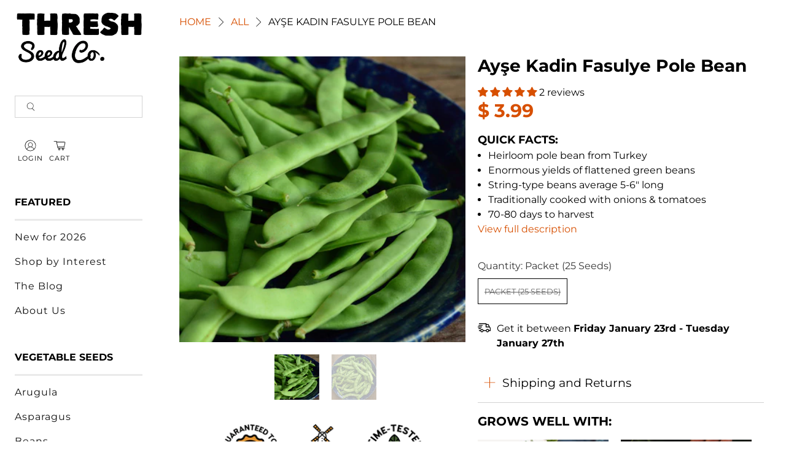

--- FILE ---
content_type: text/html; charset=utf-8
request_url: https://www.threshseed.com/products/ayse-fasulya
body_size: 90349
content:

<!doctype html>
<html class="no-js no-touch" lang="en">
  <head>
    <meta charset="utf-8">
    <meta http-equiv="cleartype" content="on"><meta name="robots" content="index,follow"><meta name="viewport" content="width=device-width,initial-scale=1">
    <meta name="theme-color" content="#ffffff">
    <link rel="canonical" href="https://www.threshseed.com/products/ayse-fasulya">

    <!-- Preconnects -->
    <link rel="preconnect" href="https://cdn.shopify.com" crossorigin>
    <link rel="preconnect" href="https://fonts.shopifycdn.com" crossorigin><title>Ayşe Kadin Fasulye Pole Bean
- Thresh Seed Co.</title><meta
        name="description"
        content="After many requests from Turkish-American gardeners, we have finally hunted down an authentic strain of Ayşe Kadin Fasulye! Originating from a strain collected in Turkey by the USDA back in 1948, this variety produces enormous yields of flattened green beans averaging 5-6&quot; in length.  While they do need to be de-strung"
      ><link href="//www.threshseed.com/cdn/shop/t/52/assets/jquery.js?v=14044491599898008241757484464" as="script" rel="preload">
    <link href="//www.threshseed.com/cdn/shop/t/52/assets/vendors.js?v=81390588734714311721757484464" as="script" rel="preload">
    <link href="//www.threshseed.com/cdn/shop/t/52/assets/utilities.js?v=89722399892705226111757484464" as="script" rel="preload">
    <link href="//www.threshseed.com/cdn/shop/t/52/assets/app.js?v=148325122361198195221757484464" as="script" rel="preload">


<link rel="preconnect" href="https://fonts.googleapis.com">
<link rel="preconnect" href="https://fonts.gstatic.com" crossorigin>
<link rel="preload" href="https://fonts.googleapis.com/css2?family=Bebas+Neue&family=Bree+Serif&family=Homemade+Apple&family=Suez+One&display=swap" as="style" onload="this.onload=null;this.rel='stylesheet'">
<noscript><link rel="stylesheet" href="https://fonts.googleapis.com/css2?family=Bebas+Neue&family=Bree+Serif&family=Homemade+Apple&family=Suez+One&display=swap"></noscript><!-- Stylesheet for Fancybox library -->
    <link
      rel="preload"
      href="//www.threshseed.com/cdn/shop/t/52/assets/fancybox.css?v=30466120580444283401757484464"
      as="style"
      onload="this.onload=null;this.rel='stylesheet'"
    >
    <noscript><link href="//www.threshseed.com/cdn/shop/t/52/assets/fancybox.css?v=30466120580444283401757484464" rel="stylesheet" type="text/css" media="all" /></noscript>

    <!-- Stylesheets for Turbo -->
    <link href="//www.threshseed.com/cdn/shop/t/52/assets/styles.css?v=4775404802372701711759940380" rel="stylesheet" type="text/css" media="all" />

    <!-- Icons --><link rel="shortcut icon" type="image/x-icon" href="//www.threshseed.com/cdn/shop/files/favicon.png?crop=center&height=180&v=1738647885&width=180">
      <link rel="apple-touch-icon" href="//www.threshseed.com/cdn/shop/files/favicon.png?crop=center&height=180&v=1738647885&width=180">
      <link rel="apple-touch-icon" sizes="57x57" href="//www.threshseed.com/cdn/shop/files/favicon.png?crop=center&height=57&v=1738647885&width=57">
      <link rel="apple-touch-icon" sizes="60x60" href="//www.threshseed.com/cdn/shop/files/favicon.png?crop=center&height=60&v=1738647885&width=60">
      <link rel="apple-touch-icon" sizes="72x72" href="//www.threshseed.com/cdn/shop/files/favicon.png?crop=center&height=72&v=1738647885&width=72">
      <link rel="apple-touch-icon" sizes="76x76" href="//www.threshseed.com/cdn/shop/files/favicon.png?crop=center&height=76&v=1738647885&width=76">
      <link rel="apple-touch-icon" sizes="114x114" href="//www.threshseed.com/cdn/shop/files/favicon.png?crop=center&height=114&v=1738647885&width=114">
      <link rel="apple-touch-icon" sizes="180x180" href="//www.threshseed.com/cdn/shop/files/favicon.png?crop=center&height=180&v=1738647885&width=180">
      <link rel="apple-touch-icon" sizes="228x228" href="//www.threshseed.com/cdn/shop/files/favicon.png?crop=center&height=228&v=1738647885&width=228"><script>
      window.Store = window.Store || {};
      window.Store.id = 9554450;
    </script><script>
      window.PXUTheme = window.PXUTheme || {};
      window.PXUTheme.version = '3.5.0';
      window.PXUTheme.name = 'Flex';
    </script><template id="price-ui"><span class="price " data-price></span><span class="compare-at-price" data-compare-at-price></span><span class="unit-pricing" data-unit-pricing></span></template>
    <template id="price-ui-badge"><div class="sale-sticker thumbnail-sticker sticker-"><span class="sticker-text" data-badge></span></div></template>

    <template id="price-ui__price"><span class="money" data-price></span></template>
    <template id="price-ui__price-range"><span class="price-min" data-price-min><span class="money" data-price></span></span> - <span class="price-max" data-price-max><span class="money" data-price></span></span></template>
    <template id="price-ui__unit-pricing"><span class="unit-quantity" data-unit-quantity></span> | <span class="unit-price" data-unit-price><span class="money" data-price></span></span> / <span class="unit-measurement" data-unit-measurement></span></template>
    <template id="price-ui-badge__percent-savings-range">Save up to <span data-price-percent></span>%</template>
    <template id="price-ui-badge__percent-savings">Save <span data-price-percent></span>%</template>
    <template id="price-ui-badge__price-savings-range">Save up to <span class="money" data-price></span></template>
    <template id="price-ui-badge__price-savings">Save <span class="money" data-price></span></template>
    <template id="price-ui-badge__on-sale">Sale</template>
    <template id="price-ui-badge__sold-out">Sold out</template>
    <template id="price-ui-badge__in-stock">In stock</template><script>

window.PXUTheme = window.PXUTheme || {};


window.PXUTheme.info = {
  name: 'Flex',
  version: '3.0.0'
}


window.PXUTheme.currency = {};
window.PXUTheme.currency.show_multiple_currencies = false;
window.PXUTheme.currency.presentment_currency = "USD";
window.PXUTheme.currency.default_currency = "USD";
window.PXUTheme.currency.display_format = "money_format";
window.PXUTheme.currency.money_format = "$ {{amount}}";
window.PXUTheme.currency.money_format_no_currency = "$ {{amount}}";
window.PXUTheme.currency.money_format_currency = "$ {{amount}} USD";
window.PXUTheme.currency.native_multi_currency = true;
window.PXUTheme.currency.iso_code = "USD";
window.PXUTheme.currency.symbol = "$";



window.PXUTheme.allCountryOptionTags = "\u003coption value=\"United States\" data-provinces=\"[[\u0026quot;Alabama\u0026quot;,\u0026quot;Alabama\u0026quot;],[\u0026quot;Alaska\u0026quot;,\u0026quot;Alaska\u0026quot;],[\u0026quot;American Samoa\u0026quot;,\u0026quot;American Samoa\u0026quot;],[\u0026quot;Arizona\u0026quot;,\u0026quot;Arizona\u0026quot;],[\u0026quot;Arkansas\u0026quot;,\u0026quot;Arkansas\u0026quot;],[\u0026quot;Armed Forces Americas\u0026quot;,\u0026quot;Armed Forces Americas\u0026quot;],[\u0026quot;Armed Forces Europe\u0026quot;,\u0026quot;Armed Forces Europe\u0026quot;],[\u0026quot;Armed Forces Pacific\u0026quot;,\u0026quot;Armed Forces Pacific\u0026quot;],[\u0026quot;California\u0026quot;,\u0026quot;California\u0026quot;],[\u0026quot;Colorado\u0026quot;,\u0026quot;Colorado\u0026quot;],[\u0026quot;Connecticut\u0026quot;,\u0026quot;Connecticut\u0026quot;],[\u0026quot;Delaware\u0026quot;,\u0026quot;Delaware\u0026quot;],[\u0026quot;District of Columbia\u0026quot;,\u0026quot;Washington DC\u0026quot;],[\u0026quot;Federated States of Micronesia\u0026quot;,\u0026quot;Micronesia\u0026quot;],[\u0026quot;Florida\u0026quot;,\u0026quot;Florida\u0026quot;],[\u0026quot;Georgia\u0026quot;,\u0026quot;Georgia\u0026quot;],[\u0026quot;Guam\u0026quot;,\u0026quot;Guam\u0026quot;],[\u0026quot;Hawaii\u0026quot;,\u0026quot;Hawaii\u0026quot;],[\u0026quot;Idaho\u0026quot;,\u0026quot;Idaho\u0026quot;],[\u0026quot;Illinois\u0026quot;,\u0026quot;Illinois\u0026quot;],[\u0026quot;Indiana\u0026quot;,\u0026quot;Indiana\u0026quot;],[\u0026quot;Iowa\u0026quot;,\u0026quot;Iowa\u0026quot;],[\u0026quot;Kansas\u0026quot;,\u0026quot;Kansas\u0026quot;],[\u0026quot;Kentucky\u0026quot;,\u0026quot;Kentucky\u0026quot;],[\u0026quot;Louisiana\u0026quot;,\u0026quot;Louisiana\u0026quot;],[\u0026quot;Maine\u0026quot;,\u0026quot;Maine\u0026quot;],[\u0026quot;Marshall Islands\u0026quot;,\u0026quot;Marshall Islands\u0026quot;],[\u0026quot;Maryland\u0026quot;,\u0026quot;Maryland\u0026quot;],[\u0026quot;Massachusetts\u0026quot;,\u0026quot;Massachusetts\u0026quot;],[\u0026quot;Michigan\u0026quot;,\u0026quot;Michigan\u0026quot;],[\u0026quot;Minnesota\u0026quot;,\u0026quot;Minnesota\u0026quot;],[\u0026quot;Mississippi\u0026quot;,\u0026quot;Mississippi\u0026quot;],[\u0026quot;Missouri\u0026quot;,\u0026quot;Missouri\u0026quot;],[\u0026quot;Montana\u0026quot;,\u0026quot;Montana\u0026quot;],[\u0026quot;Nebraska\u0026quot;,\u0026quot;Nebraska\u0026quot;],[\u0026quot;Nevada\u0026quot;,\u0026quot;Nevada\u0026quot;],[\u0026quot;New Hampshire\u0026quot;,\u0026quot;New Hampshire\u0026quot;],[\u0026quot;New Jersey\u0026quot;,\u0026quot;New Jersey\u0026quot;],[\u0026quot;New Mexico\u0026quot;,\u0026quot;New Mexico\u0026quot;],[\u0026quot;New York\u0026quot;,\u0026quot;New York\u0026quot;],[\u0026quot;North Carolina\u0026quot;,\u0026quot;North Carolina\u0026quot;],[\u0026quot;North Dakota\u0026quot;,\u0026quot;North Dakota\u0026quot;],[\u0026quot;Northern Mariana Islands\u0026quot;,\u0026quot;Northern Mariana Islands\u0026quot;],[\u0026quot;Ohio\u0026quot;,\u0026quot;Ohio\u0026quot;],[\u0026quot;Oklahoma\u0026quot;,\u0026quot;Oklahoma\u0026quot;],[\u0026quot;Oregon\u0026quot;,\u0026quot;Oregon\u0026quot;],[\u0026quot;Palau\u0026quot;,\u0026quot;Palau\u0026quot;],[\u0026quot;Pennsylvania\u0026quot;,\u0026quot;Pennsylvania\u0026quot;],[\u0026quot;Puerto Rico\u0026quot;,\u0026quot;Puerto Rico\u0026quot;],[\u0026quot;Rhode Island\u0026quot;,\u0026quot;Rhode Island\u0026quot;],[\u0026quot;South Carolina\u0026quot;,\u0026quot;South Carolina\u0026quot;],[\u0026quot;South Dakota\u0026quot;,\u0026quot;South Dakota\u0026quot;],[\u0026quot;Tennessee\u0026quot;,\u0026quot;Tennessee\u0026quot;],[\u0026quot;Texas\u0026quot;,\u0026quot;Texas\u0026quot;],[\u0026quot;Utah\u0026quot;,\u0026quot;Utah\u0026quot;],[\u0026quot;Vermont\u0026quot;,\u0026quot;Vermont\u0026quot;],[\u0026quot;Virgin Islands\u0026quot;,\u0026quot;U.S. Virgin Islands\u0026quot;],[\u0026quot;Virginia\u0026quot;,\u0026quot;Virginia\u0026quot;],[\u0026quot;Washington\u0026quot;,\u0026quot;Washington\u0026quot;],[\u0026quot;West Virginia\u0026quot;,\u0026quot;West Virginia\u0026quot;],[\u0026quot;Wisconsin\u0026quot;,\u0026quot;Wisconsin\u0026quot;],[\u0026quot;Wyoming\u0026quot;,\u0026quot;Wyoming\u0026quot;]]\"\u003eUnited States\u003c\/option\u003e\n\u003coption value=\"Canada\" data-provinces=\"[[\u0026quot;Alberta\u0026quot;,\u0026quot;Alberta\u0026quot;],[\u0026quot;British Columbia\u0026quot;,\u0026quot;British Columbia\u0026quot;],[\u0026quot;Manitoba\u0026quot;,\u0026quot;Manitoba\u0026quot;],[\u0026quot;New Brunswick\u0026quot;,\u0026quot;New Brunswick\u0026quot;],[\u0026quot;Newfoundland and Labrador\u0026quot;,\u0026quot;Newfoundland and Labrador\u0026quot;],[\u0026quot;Northwest Territories\u0026quot;,\u0026quot;Northwest Territories\u0026quot;],[\u0026quot;Nova Scotia\u0026quot;,\u0026quot;Nova Scotia\u0026quot;],[\u0026quot;Nunavut\u0026quot;,\u0026quot;Nunavut\u0026quot;],[\u0026quot;Ontario\u0026quot;,\u0026quot;Ontario\u0026quot;],[\u0026quot;Prince Edward Island\u0026quot;,\u0026quot;Prince Edward Island\u0026quot;],[\u0026quot;Quebec\u0026quot;,\u0026quot;Quebec\u0026quot;],[\u0026quot;Saskatchewan\u0026quot;,\u0026quot;Saskatchewan\u0026quot;],[\u0026quot;Yukon\u0026quot;,\u0026quot;Yukon\u0026quot;]]\"\u003eCanada\u003c\/option\u003e\n\u003coption value=\"---\" data-provinces=\"[]\"\u003e---\u003c\/option\u003e\n\u003coption value=\"Afghanistan\" data-provinces=\"[]\"\u003eAfghanistan\u003c\/option\u003e\n\u003coption value=\"Aland Islands\" data-provinces=\"[]\"\u003eÅland Islands\u003c\/option\u003e\n\u003coption value=\"Albania\" data-provinces=\"[]\"\u003eAlbania\u003c\/option\u003e\n\u003coption value=\"Algeria\" data-provinces=\"[]\"\u003eAlgeria\u003c\/option\u003e\n\u003coption value=\"Andorra\" data-provinces=\"[]\"\u003eAndorra\u003c\/option\u003e\n\u003coption value=\"Angola\" data-provinces=\"[]\"\u003eAngola\u003c\/option\u003e\n\u003coption value=\"Anguilla\" data-provinces=\"[]\"\u003eAnguilla\u003c\/option\u003e\n\u003coption value=\"Antigua And Barbuda\" data-provinces=\"[]\"\u003eAntigua \u0026 Barbuda\u003c\/option\u003e\n\u003coption value=\"Argentina\" data-provinces=\"[[\u0026quot;Buenos Aires\u0026quot;,\u0026quot;Buenos Aires Province\u0026quot;],[\u0026quot;Catamarca\u0026quot;,\u0026quot;Catamarca\u0026quot;],[\u0026quot;Chaco\u0026quot;,\u0026quot;Chaco\u0026quot;],[\u0026quot;Chubut\u0026quot;,\u0026quot;Chubut\u0026quot;],[\u0026quot;Ciudad Autónoma de Buenos Aires\u0026quot;,\u0026quot;Buenos Aires (Autonomous City)\u0026quot;],[\u0026quot;Corrientes\u0026quot;,\u0026quot;Corrientes\u0026quot;],[\u0026quot;Córdoba\u0026quot;,\u0026quot;Córdoba\u0026quot;],[\u0026quot;Entre Ríos\u0026quot;,\u0026quot;Entre Ríos\u0026quot;],[\u0026quot;Formosa\u0026quot;,\u0026quot;Formosa\u0026quot;],[\u0026quot;Jujuy\u0026quot;,\u0026quot;Jujuy\u0026quot;],[\u0026quot;La Pampa\u0026quot;,\u0026quot;La Pampa\u0026quot;],[\u0026quot;La Rioja\u0026quot;,\u0026quot;La Rioja\u0026quot;],[\u0026quot;Mendoza\u0026quot;,\u0026quot;Mendoza\u0026quot;],[\u0026quot;Misiones\u0026quot;,\u0026quot;Misiones\u0026quot;],[\u0026quot;Neuquén\u0026quot;,\u0026quot;Neuquén\u0026quot;],[\u0026quot;Río Negro\u0026quot;,\u0026quot;Río Negro\u0026quot;],[\u0026quot;Salta\u0026quot;,\u0026quot;Salta\u0026quot;],[\u0026quot;San Juan\u0026quot;,\u0026quot;San Juan\u0026quot;],[\u0026quot;San Luis\u0026quot;,\u0026quot;San Luis\u0026quot;],[\u0026quot;Santa Cruz\u0026quot;,\u0026quot;Santa Cruz\u0026quot;],[\u0026quot;Santa Fe\u0026quot;,\u0026quot;Santa Fe\u0026quot;],[\u0026quot;Santiago Del Estero\u0026quot;,\u0026quot;Santiago del Estero\u0026quot;],[\u0026quot;Tierra Del Fuego\u0026quot;,\u0026quot;Tierra del Fuego\u0026quot;],[\u0026quot;Tucumán\u0026quot;,\u0026quot;Tucumán\u0026quot;]]\"\u003eArgentina\u003c\/option\u003e\n\u003coption value=\"Armenia\" data-provinces=\"[]\"\u003eArmenia\u003c\/option\u003e\n\u003coption value=\"Aruba\" data-provinces=\"[]\"\u003eAruba\u003c\/option\u003e\n\u003coption value=\"Ascension Island\" data-provinces=\"[]\"\u003eAscension Island\u003c\/option\u003e\n\u003coption value=\"Australia\" data-provinces=\"[[\u0026quot;Australian Capital Territory\u0026quot;,\u0026quot;Australian Capital Territory\u0026quot;],[\u0026quot;New South Wales\u0026quot;,\u0026quot;New South Wales\u0026quot;],[\u0026quot;Northern Territory\u0026quot;,\u0026quot;Northern Territory\u0026quot;],[\u0026quot;Queensland\u0026quot;,\u0026quot;Queensland\u0026quot;],[\u0026quot;South Australia\u0026quot;,\u0026quot;South Australia\u0026quot;],[\u0026quot;Tasmania\u0026quot;,\u0026quot;Tasmania\u0026quot;],[\u0026quot;Victoria\u0026quot;,\u0026quot;Victoria\u0026quot;],[\u0026quot;Western Australia\u0026quot;,\u0026quot;Western Australia\u0026quot;]]\"\u003eAustralia\u003c\/option\u003e\n\u003coption value=\"Austria\" data-provinces=\"[]\"\u003eAustria\u003c\/option\u003e\n\u003coption value=\"Azerbaijan\" data-provinces=\"[]\"\u003eAzerbaijan\u003c\/option\u003e\n\u003coption value=\"Bahamas\" data-provinces=\"[]\"\u003eBahamas\u003c\/option\u003e\n\u003coption value=\"Bahrain\" data-provinces=\"[]\"\u003eBahrain\u003c\/option\u003e\n\u003coption value=\"Bangladesh\" data-provinces=\"[]\"\u003eBangladesh\u003c\/option\u003e\n\u003coption value=\"Barbados\" data-provinces=\"[]\"\u003eBarbados\u003c\/option\u003e\n\u003coption value=\"Belarus\" data-provinces=\"[]\"\u003eBelarus\u003c\/option\u003e\n\u003coption value=\"Belgium\" data-provinces=\"[]\"\u003eBelgium\u003c\/option\u003e\n\u003coption value=\"Belize\" data-provinces=\"[]\"\u003eBelize\u003c\/option\u003e\n\u003coption value=\"Benin\" data-provinces=\"[]\"\u003eBenin\u003c\/option\u003e\n\u003coption value=\"Bermuda\" data-provinces=\"[]\"\u003eBermuda\u003c\/option\u003e\n\u003coption value=\"Bhutan\" data-provinces=\"[]\"\u003eBhutan\u003c\/option\u003e\n\u003coption value=\"Bolivia\" data-provinces=\"[]\"\u003eBolivia\u003c\/option\u003e\n\u003coption value=\"Bosnia And Herzegovina\" data-provinces=\"[]\"\u003eBosnia \u0026 Herzegovina\u003c\/option\u003e\n\u003coption value=\"Botswana\" data-provinces=\"[]\"\u003eBotswana\u003c\/option\u003e\n\u003coption value=\"Brazil\" data-provinces=\"[[\u0026quot;Acre\u0026quot;,\u0026quot;Acre\u0026quot;],[\u0026quot;Alagoas\u0026quot;,\u0026quot;Alagoas\u0026quot;],[\u0026quot;Amapá\u0026quot;,\u0026quot;Amapá\u0026quot;],[\u0026quot;Amazonas\u0026quot;,\u0026quot;Amazonas\u0026quot;],[\u0026quot;Bahia\u0026quot;,\u0026quot;Bahia\u0026quot;],[\u0026quot;Ceará\u0026quot;,\u0026quot;Ceará\u0026quot;],[\u0026quot;Distrito Federal\u0026quot;,\u0026quot;Federal District\u0026quot;],[\u0026quot;Espírito Santo\u0026quot;,\u0026quot;Espírito Santo\u0026quot;],[\u0026quot;Goiás\u0026quot;,\u0026quot;Goiás\u0026quot;],[\u0026quot;Maranhão\u0026quot;,\u0026quot;Maranhão\u0026quot;],[\u0026quot;Mato Grosso\u0026quot;,\u0026quot;Mato Grosso\u0026quot;],[\u0026quot;Mato Grosso do Sul\u0026quot;,\u0026quot;Mato Grosso do Sul\u0026quot;],[\u0026quot;Minas Gerais\u0026quot;,\u0026quot;Minas Gerais\u0026quot;],[\u0026quot;Paraná\u0026quot;,\u0026quot;Paraná\u0026quot;],[\u0026quot;Paraíba\u0026quot;,\u0026quot;Paraíba\u0026quot;],[\u0026quot;Pará\u0026quot;,\u0026quot;Pará\u0026quot;],[\u0026quot;Pernambuco\u0026quot;,\u0026quot;Pernambuco\u0026quot;],[\u0026quot;Piauí\u0026quot;,\u0026quot;Piauí\u0026quot;],[\u0026quot;Rio Grande do Norte\u0026quot;,\u0026quot;Rio Grande do Norte\u0026quot;],[\u0026quot;Rio Grande do Sul\u0026quot;,\u0026quot;Rio Grande do Sul\u0026quot;],[\u0026quot;Rio de Janeiro\u0026quot;,\u0026quot;Rio de Janeiro\u0026quot;],[\u0026quot;Rondônia\u0026quot;,\u0026quot;Rondônia\u0026quot;],[\u0026quot;Roraima\u0026quot;,\u0026quot;Roraima\u0026quot;],[\u0026quot;Santa Catarina\u0026quot;,\u0026quot;Santa Catarina\u0026quot;],[\u0026quot;Sergipe\u0026quot;,\u0026quot;Sergipe\u0026quot;],[\u0026quot;São Paulo\u0026quot;,\u0026quot;São Paulo\u0026quot;],[\u0026quot;Tocantins\u0026quot;,\u0026quot;Tocantins\u0026quot;]]\"\u003eBrazil\u003c\/option\u003e\n\u003coption value=\"British Indian Ocean Territory\" data-provinces=\"[]\"\u003eBritish Indian Ocean Territory\u003c\/option\u003e\n\u003coption value=\"Virgin Islands, British\" data-provinces=\"[]\"\u003eBritish Virgin Islands\u003c\/option\u003e\n\u003coption value=\"Brunei\" data-provinces=\"[]\"\u003eBrunei\u003c\/option\u003e\n\u003coption value=\"Bulgaria\" data-provinces=\"[]\"\u003eBulgaria\u003c\/option\u003e\n\u003coption value=\"Burkina Faso\" data-provinces=\"[]\"\u003eBurkina Faso\u003c\/option\u003e\n\u003coption value=\"Burundi\" data-provinces=\"[]\"\u003eBurundi\u003c\/option\u003e\n\u003coption value=\"Cambodia\" data-provinces=\"[]\"\u003eCambodia\u003c\/option\u003e\n\u003coption value=\"Republic of Cameroon\" data-provinces=\"[]\"\u003eCameroon\u003c\/option\u003e\n\u003coption value=\"Canada\" data-provinces=\"[[\u0026quot;Alberta\u0026quot;,\u0026quot;Alberta\u0026quot;],[\u0026quot;British Columbia\u0026quot;,\u0026quot;British Columbia\u0026quot;],[\u0026quot;Manitoba\u0026quot;,\u0026quot;Manitoba\u0026quot;],[\u0026quot;New Brunswick\u0026quot;,\u0026quot;New Brunswick\u0026quot;],[\u0026quot;Newfoundland and Labrador\u0026quot;,\u0026quot;Newfoundland and Labrador\u0026quot;],[\u0026quot;Northwest Territories\u0026quot;,\u0026quot;Northwest Territories\u0026quot;],[\u0026quot;Nova Scotia\u0026quot;,\u0026quot;Nova Scotia\u0026quot;],[\u0026quot;Nunavut\u0026quot;,\u0026quot;Nunavut\u0026quot;],[\u0026quot;Ontario\u0026quot;,\u0026quot;Ontario\u0026quot;],[\u0026quot;Prince Edward Island\u0026quot;,\u0026quot;Prince Edward Island\u0026quot;],[\u0026quot;Quebec\u0026quot;,\u0026quot;Quebec\u0026quot;],[\u0026quot;Saskatchewan\u0026quot;,\u0026quot;Saskatchewan\u0026quot;],[\u0026quot;Yukon\u0026quot;,\u0026quot;Yukon\u0026quot;]]\"\u003eCanada\u003c\/option\u003e\n\u003coption value=\"Cape Verde\" data-provinces=\"[]\"\u003eCape Verde\u003c\/option\u003e\n\u003coption value=\"Caribbean Netherlands\" data-provinces=\"[]\"\u003eCaribbean Netherlands\u003c\/option\u003e\n\u003coption value=\"Cayman Islands\" data-provinces=\"[]\"\u003eCayman Islands\u003c\/option\u003e\n\u003coption value=\"Central African Republic\" data-provinces=\"[]\"\u003eCentral African Republic\u003c\/option\u003e\n\u003coption value=\"Chad\" data-provinces=\"[]\"\u003eChad\u003c\/option\u003e\n\u003coption value=\"Chile\" data-provinces=\"[[\u0026quot;Antofagasta\u0026quot;,\u0026quot;Antofagasta\u0026quot;],[\u0026quot;Araucanía\u0026quot;,\u0026quot;Araucanía\u0026quot;],[\u0026quot;Arica and Parinacota\u0026quot;,\u0026quot;Arica y Parinacota\u0026quot;],[\u0026quot;Atacama\u0026quot;,\u0026quot;Atacama\u0026quot;],[\u0026quot;Aysén\u0026quot;,\u0026quot;Aysén\u0026quot;],[\u0026quot;Biobío\u0026quot;,\u0026quot;Bío Bío\u0026quot;],[\u0026quot;Coquimbo\u0026quot;,\u0026quot;Coquimbo\u0026quot;],[\u0026quot;Los Lagos\u0026quot;,\u0026quot;Los Lagos\u0026quot;],[\u0026quot;Los Ríos\u0026quot;,\u0026quot;Los Ríos\u0026quot;],[\u0026quot;Magallanes\u0026quot;,\u0026quot;Magallanes Region\u0026quot;],[\u0026quot;Maule\u0026quot;,\u0026quot;Maule\u0026quot;],[\u0026quot;O\u0026#39;Higgins\u0026quot;,\u0026quot;Libertador General Bernardo O’Higgins\u0026quot;],[\u0026quot;Santiago\u0026quot;,\u0026quot;Santiago Metropolitan\u0026quot;],[\u0026quot;Tarapacá\u0026quot;,\u0026quot;Tarapacá\u0026quot;],[\u0026quot;Valparaíso\u0026quot;,\u0026quot;Valparaíso\u0026quot;],[\u0026quot;Ñuble\u0026quot;,\u0026quot;Ñuble\u0026quot;]]\"\u003eChile\u003c\/option\u003e\n\u003coption value=\"China\" data-provinces=\"[[\u0026quot;Anhui\u0026quot;,\u0026quot;Anhui\u0026quot;],[\u0026quot;Beijing\u0026quot;,\u0026quot;Beijing\u0026quot;],[\u0026quot;Chongqing\u0026quot;,\u0026quot;Chongqing\u0026quot;],[\u0026quot;Fujian\u0026quot;,\u0026quot;Fujian\u0026quot;],[\u0026quot;Gansu\u0026quot;,\u0026quot;Gansu\u0026quot;],[\u0026quot;Guangdong\u0026quot;,\u0026quot;Guangdong\u0026quot;],[\u0026quot;Guangxi\u0026quot;,\u0026quot;Guangxi\u0026quot;],[\u0026quot;Guizhou\u0026quot;,\u0026quot;Guizhou\u0026quot;],[\u0026quot;Hainan\u0026quot;,\u0026quot;Hainan\u0026quot;],[\u0026quot;Hebei\u0026quot;,\u0026quot;Hebei\u0026quot;],[\u0026quot;Heilongjiang\u0026quot;,\u0026quot;Heilongjiang\u0026quot;],[\u0026quot;Henan\u0026quot;,\u0026quot;Henan\u0026quot;],[\u0026quot;Hubei\u0026quot;,\u0026quot;Hubei\u0026quot;],[\u0026quot;Hunan\u0026quot;,\u0026quot;Hunan\u0026quot;],[\u0026quot;Inner Mongolia\u0026quot;,\u0026quot;Inner Mongolia\u0026quot;],[\u0026quot;Jiangsu\u0026quot;,\u0026quot;Jiangsu\u0026quot;],[\u0026quot;Jiangxi\u0026quot;,\u0026quot;Jiangxi\u0026quot;],[\u0026quot;Jilin\u0026quot;,\u0026quot;Jilin\u0026quot;],[\u0026quot;Liaoning\u0026quot;,\u0026quot;Liaoning\u0026quot;],[\u0026quot;Ningxia\u0026quot;,\u0026quot;Ningxia\u0026quot;],[\u0026quot;Qinghai\u0026quot;,\u0026quot;Qinghai\u0026quot;],[\u0026quot;Shaanxi\u0026quot;,\u0026quot;Shaanxi\u0026quot;],[\u0026quot;Shandong\u0026quot;,\u0026quot;Shandong\u0026quot;],[\u0026quot;Shanghai\u0026quot;,\u0026quot;Shanghai\u0026quot;],[\u0026quot;Shanxi\u0026quot;,\u0026quot;Shanxi\u0026quot;],[\u0026quot;Sichuan\u0026quot;,\u0026quot;Sichuan\u0026quot;],[\u0026quot;Tianjin\u0026quot;,\u0026quot;Tianjin\u0026quot;],[\u0026quot;Xinjiang\u0026quot;,\u0026quot;Xinjiang\u0026quot;],[\u0026quot;Xizang\u0026quot;,\u0026quot;Tibet\u0026quot;],[\u0026quot;Yunnan\u0026quot;,\u0026quot;Yunnan\u0026quot;],[\u0026quot;Zhejiang\u0026quot;,\u0026quot;Zhejiang\u0026quot;]]\"\u003eChina\u003c\/option\u003e\n\u003coption value=\"Christmas Island\" data-provinces=\"[]\"\u003eChristmas Island\u003c\/option\u003e\n\u003coption value=\"Cocos (Keeling) Islands\" data-provinces=\"[]\"\u003eCocos (Keeling) Islands\u003c\/option\u003e\n\u003coption value=\"Colombia\" data-provinces=\"[[\u0026quot;Amazonas\u0026quot;,\u0026quot;Amazonas\u0026quot;],[\u0026quot;Antioquia\u0026quot;,\u0026quot;Antioquia\u0026quot;],[\u0026quot;Arauca\u0026quot;,\u0026quot;Arauca\u0026quot;],[\u0026quot;Atlántico\u0026quot;,\u0026quot;Atlántico\u0026quot;],[\u0026quot;Bogotá, D.C.\u0026quot;,\u0026quot;Capital District\u0026quot;],[\u0026quot;Bolívar\u0026quot;,\u0026quot;Bolívar\u0026quot;],[\u0026quot;Boyacá\u0026quot;,\u0026quot;Boyacá\u0026quot;],[\u0026quot;Caldas\u0026quot;,\u0026quot;Caldas\u0026quot;],[\u0026quot;Caquetá\u0026quot;,\u0026quot;Caquetá\u0026quot;],[\u0026quot;Casanare\u0026quot;,\u0026quot;Casanare\u0026quot;],[\u0026quot;Cauca\u0026quot;,\u0026quot;Cauca\u0026quot;],[\u0026quot;Cesar\u0026quot;,\u0026quot;Cesar\u0026quot;],[\u0026quot;Chocó\u0026quot;,\u0026quot;Chocó\u0026quot;],[\u0026quot;Cundinamarca\u0026quot;,\u0026quot;Cundinamarca\u0026quot;],[\u0026quot;Córdoba\u0026quot;,\u0026quot;Córdoba\u0026quot;],[\u0026quot;Guainía\u0026quot;,\u0026quot;Guainía\u0026quot;],[\u0026quot;Guaviare\u0026quot;,\u0026quot;Guaviare\u0026quot;],[\u0026quot;Huila\u0026quot;,\u0026quot;Huila\u0026quot;],[\u0026quot;La Guajira\u0026quot;,\u0026quot;La Guajira\u0026quot;],[\u0026quot;Magdalena\u0026quot;,\u0026quot;Magdalena\u0026quot;],[\u0026quot;Meta\u0026quot;,\u0026quot;Meta\u0026quot;],[\u0026quot;Nariño\u0026quot;,\u0026quot;Nariño\u0026quot;],[\u0026quot;Norte de Santander\u0026quot;,\u0026quot;Norte de Santander\u0026quot;],[\u0026quot;Putumayo\u0026quot;,\u0026quot;Putumayo\u0026quot;],[\u0026quot;Quindío\u0026quot;,\u0026quot;Quindío\u0026quot;],[\u0026quot;Risaralda\u0026quot;,\u0026quot;Risaralda\u0026quot;],[\u0026quot;San Andrés, Providencia y Santa Catalina\u0026quot;,\u0026quot;San Andrés \\u0026 Providencia\u0026quot;],[\u0026quot;Santander\u0026quot;,\u0026quot;Santander\u0026quot;],[\u0026quot;Sucre\u0026quot;,\u0026quot;Sucre\u0026quot;],[\u0026quot;Tolima\u0026quot;,\u0026quot;Tolima\u0026quot;],[\u0026quot;Valle del Cauca\u0026quot;,\u0026quot;Valle del Cauca\u0026quot;],[\u0026quot;Vaupés\u0026quot;,\u0026quot;Vaupés\u0026quot;],[\u0026quot;Vichada\u0026quot;,\u0026quot;Vichada\u0026quot;]]\"\u003eColombia\u003c\/option\u003e\n\u003coption value=\"Comoros\" data-provinces=\"[]\"\u003eComoros\u003c\/option\u003e\n\u003coption value=\"Congo\" data-provinces=\"[]\"\u003eCongo - Brazzaville\u003c\/option\u003e\n\u003coption value=\"Congo, The Democratic Republic Of The\" data-provinces=\"[]\"\u003eCongo - Kinshasa\u003c\/option\u003e\n\u003coption value=\"Cook Islands\" data-provinces=\"[]\"\u003eCook Islands\u003c\/option\u003e\n\u003coption value=\"Costa Rica\" data-provinces=\"[[\u0026quot;Alajuela\u0026quot;,\u0026quot;Alajuela\u0026quot;],[\u0026quot;Cartago\u0026quot;,\u0026quot;Cartago\u0026quot;],[\u0026quot;Guanacaste\u0026quot;,\u0026quot;Guanacaste\u0026quot;],[\u0026quot;Heredia\u0026quot;,\u0026quot;Heredia\u0026quot;],[\u0026quot;Limón\u0026quot;,\u0026quot;Limón\u0026quot;],[\u0026quot;Puntarenas\u0026quot;,\u0026quot;Puntarenas\u0026quot;],[\u0026quot;San José\u0026quot;,\u0026quot;San José\u0026quot;]]\"\u003eCosta Rica\u003c\/option\u003e\n\u003coption value=\"Croatia\" data-provinces=\"[]\"\u003eCroatia\u003c\/option\u003e\n\u003coption value=\"Curaçao\" data-provinces=\"[]\"\u003eCuraçao\u003c\/option\u003e\n\u003coption value=\"Cyprus\" data-provinces=\"[]\"\u003eCyprus\u003c\/option\u003e\n\u003coption value=\"Czech Republic\" data-provinces=\"[]\"\u003eCzechia\u003c\/option\u003e\n\u003coption value=\"Côte d'Ivoire\" data-provinces=\"[]\"\u003eCôte d’Ivoire\u003c\/option\u003e\n\u003coption value=\"Denmark\" data-provinces=\"[]\"\u003eDenmark\u003c\/option\u003e\n\u003coption value=\"Djibouti\" data-provinces=\"[]\"\u003eDjibouti\u003c\/option\u003e\n\u003coption value=\"Dominica\" data-provinces=\"[]\"\u003eDominica\u003c\/option\u003e\n\u003coption value=\"Dominican Republic\" data-provinces=\"[]\"\u003eDominican Republic\u003c\/option\u003e\n\u003coption value=\"Ecuador\" data-provinces=\"[]\"\u003eEcuador\u003c\/option\u003e\n\u003coption value=\"Egypt\" data-provinces=\"[[\u0026quot;6th of October\u0026quot;,\u0026quot;6th of October\u0026quot;],[\u0026quot;Al Sharqia\u0026quot;,\u0026quot;Al Sharqia\u0026quot;],[\u0026quot;Alexandria\u0026quot;,\u0026quot;Alexandria\u0026quot;],[\u0026quot;Aswan\u0026quot;,\u0026quot;Aswan\u0026quot;],[\u0026quot;Asyut\u0026quot;,\u0026quot;Asyut\u0026quot;],[\u0026quot;Beheira\u0026quot;,\u0026quot;Beheira\u0026quot;],[\u0026quot;Beni Suef\u0026quot;,\u0026quot;Beni Suef\u0026quot;],[\u0026quot;Cairo\u0026quot;,\u0026quot;Cairo\u0026quot;],[\u0026quot;Dakahlia\u0026quot;,\u0026quot;Dakahlia\u0026quot;],[\u0026quot;Damietta\u0026quot;,\u0026quot;Damietta\u0026quot;],[\u0026quot;Faiyum\u0026quot;,\u0026quot;Faiyum\u0026quot;],[\u0026quot;Gharbia\u0026quot;,\u0026quot;Gharbia\u0026quot;],[\u0026quot;Giza\u0026quot;,\u0026quot;Giza\u0026quot;],[\u0026quot;Helwan\u0026quot;,\u0026quot;Helwan\u0026quot;],[\u0026quot;Ismailia\u0026quot;,\u0026quot;Ismailia\u0026quot;],[\u0026quot;Kafr el-Sheikh\u0026quot;,\u0026quot;Kafr el-Sheikh\u0026quot;],[\u0026quot;Luxor\u0026quot;,\u0026quot;Luxor\u0026quot;],[\u0026quot;Matrouh\u0026quot;,\u0026quot;Matrouh\u0026quot;],[\u0026quot;Minya\u0026quot;,\u0026quot;Minya\u0026quot;],[\u0026quot;Monufia\u0026quot;,\u0026quot;Monufia\u0026quot;],[\u0026quot;New Valley\u0026quot;,\u0026quot;New Valley\u0026quot;],[\u0026quot;North Sinai\u0026quot;,\u0026quot;North Sinai\u0026quot;],[\u0026quot;Port Said\u0026quot;,\u0026quot;Port Said\u0026quot;],[\u0026quot;Qalyubia\u0026quot;,\u0026quot;Qalyubia\u0026quot;],[\u0026quot;Qena\u0026quot;,\u0026quot;Qena\u0026quot;],[\u0026quot;Red Sea\u0026quot;,\u0026quot;Red Sea\u0026quot;],[\u0026quot;Sohag\u0026quot;,\u0026quot;Sohag\u0026quot;],[\u0026quot;South Sinai\u0026quot;,\u0026quot;South Sinai\u0026quot;],[\u0026quot;Suez\u0026quot;,\u0026quot;Suez\u0026quot;]]\"\u003eEgypt\u003c\/option\u003e\n\u003coption value=\"El Salvador\" data-provinces=\"[[\u0026quot;Ahuachapán\u0026quot;,\u0026quot;Ahuachapán\u0026quot;],[\u0026quot;Cabañas\u0026quot;,\u0026quot;Cabañas\u0026quot;],[\u0026quot;Chalatenango\u0026quot;,\u0026quot;Chalatenango\u0026quot;],[\u0026quot;Cuscatlán\u0026quot;,\u0026quot;Cuscatlán\u0026quot;],[\u0026quot;La Libertad\u0026quot;,\u0026quot;La Libertad\u0026quot;],[\u0026quot;La Paz\u0026quot;,\u0026quot;La Paz\u0026quot;],[\u0026quot;La Unión\u0026quot;,\u0026quot;La Unión\u0026quot;],[\u0026quot;Morazán\u0026quot;,\u0026quot;Morazán\u0026quot;],[\u0026quot;San Miguel\u0026quot;,\u0026quot;San Miguel\u0026quot;],[\u0026quot;San Salvador\u0026quot;,\u0026quot;San Salvador\u0026quot;],[\u0026quot;San Vicente\u0026quot;,\u0026quot;San Vicente\u0026quot;],[\u0026quot;Santa Ana\u0026quot;,\u0026quot;Santa Ana\u0026quot;],[\u0026quot;Sonsonate\u0026quot;,\u0026quot;Sonsonate\u0026quot;],[\u0026quot;Usulután\u0026quot;,\u0026quot;Usulután\u0026quot;]]\"\u003eEl Salvador\u003c\/option\u003e\n\u003coption value=\"Equatorial Guinea\" data-provinces=\"[]\"\u003eEquatorial Guinea\u003c\/option\u003e\n\u003coption value=\"Eritrea\" data-provinces=\"[]\"\u003eEritrea\u003c\/option\u003e\n\u003coption value=\"Estonia\" data-provinces=\"[]\"\u003eEstonia\u003c\/option\u003e\n\u003coption value=\"Eswatini\" data-provinces=\"[]\"\u003eEswatini\u003c\/option\u003e\n\u003coption value=\"Ethiopia\" data-provinces=\"[]\"\u003eEthiopia\u003c\/option\u003e\n\u003coption value=\"Falkland Islands (Malvinas)\" data-provinces=\"[]\"\u003eFalkland Islands\u003c\/option\u003e\n\u003coption value=\"Faroe Islands\" data-provinces=\"[]\"\u003eFaroe Islands\u003c\/option\u003e\n\u003coption value=\"Fiji\" data-provinces=\"[]\"\u003eFiji\u003c\/option\u003e\n\u003coption value=\"Finland\" data-provinces=\"[]\"\u003eFinland\u003c\/option\u003e\n\u003coption value=\"France\" data-provinces=\"[]\"\u003eFrance\u003c\/option\u003e\n\u003coption value=\"French Guiana\" data-provinces=\"[]\"\u003eFrench Guiana\u003c\/option\u003e\n\u003coption value=\"French Polynesia\" data-provinces=\"[]\"\u003eFrench Polynesia\u003c\/option\u003e\n\u003coption value=\"French Southern Territories\" data-provinces=\"[]\"\u003eFrench Southern Territories\u003c\/option\u003e\n\u003coption value=\"Gabon\" data-provinces=\"[]\"\u003eGabon\u003c\/option\u003e\n\u003coption value=\"Gambia\" data-provinces=\"[]\"\u003eGambia\u003c\/option\u003e\n\u003coption value=\"Georgia\" data-provinces=\"[]\"\u003eGeorgia\u003c\/option\u003e\n\u003coption value=\"Germany\" data-provinces=\"[]\"\u003eGermany\u003c\/option\u003e\n\u003coption value=\"Ghana\" data-provinces=\"[]\"\u003eGhana\u003c\/option\u003e\n\u003coption value=\"Gibraltar\" data-provinces=\"[]\"\u003eGibraltar\u003c\/option\u003e\n\u003coption value=\"Greece\" data-provinces=\"[]\"\u003eGreece\u003c\/option\u003e\n\u003coption value=\"Greenland\" data-provinces=\"[]\"\u003eGreenland\u003c\/option\u003e\n\u003coption value=\"Grenada\" data-provinces=\"[]\"\u003eGrenada\u003c\/option\u003e\n\u003coption value=\"Guadeloupe\" data-provinces=\"[]\"\u003eGuadeloupe\u003c\/option\u003e\n\u003coption value=\"Guatemala\" data-provinces=\"[[\u0026quot;Alta Verapaz\u0026quot;,\u0026quot;Alta Verapaz\u0026quot;],[\u0026quot;Baja Verapaz\u0026quot;,\u0026quot;Baja Verapaz\u0026quot;],[\u0026quot;Chimaltenango\u0026quot;,\u0026quot;Chimaltenango\u0026quot;],[\u0026quot;Chiquimula\u0026quot;,\u0026quot;Chiquimula\u0026quot;],[\u0026quot;El Progreso\u0026quot;,\u0026quot;El Progreso\u0026quot;],[\u0026quot;Escuintla\u0026quot;,\u0026quot;Escuintla\u0026quot;],[\u0026quot;Guatemala\u0026quot;,\u0026quot;Guatemala\u0026quot;],[\u0026quot;Huehuetenango\u0026quot;,\u0026quot;Huehuetenango\u0026quot;],[\u0026quot;Izabal\u0026quot;,\u0026quot;Izabal\u0026quot;],[\u0026quot;Jalapa\u0026quot;,\u0026quot;Jalapa\u0026quot;],[\u0026quot;Jutiapa\u0026quot;,\u0026quot;Jutiapa\u0026quot;],[\u0026quot;Petén\u0026quot;,\u0026quot;Petén\u0026quot;],[\u0026quot;Quetzaltenango\u0026quot;,\u0026quot;Quetzaltenango\u0026quot;],[\u0026quot;Quiché\u0026quot;,\u0026quot;Quiché\u0026quot;],[\u0026quot;Retalhuleu\u0026quot;,\u0026quot;Retalhuleu\u0026quot;],[\u0026quot;Sacatepéquez\u0026quot;,\u0026quot;Sacatepéquez\u0026quot;],[\u0026quot;San Marcos\u0026quot;,\u0026quot;San Marcos\u0026quot;],[\u0026quot;Santa Rosa\u0026quot;,\u0026quot;Santa Rosa\u0026quot;],[\u0026quot;Sololá\u0026quot;,\u0026quot;Sololá\u0026quot;],[\u0026quot;Suchitepéquez\u0026quot;,\u0026quot;Suchitepéquez\u0026quot;],[\u0026quot;Totonicapán\u0026quot;,\u0026quot;Totonicapán\u0026quot;],[\u0026quot;Zacapa\u0026quot;,\u0026quot;Zacapa\u0026quot;]]\"\u003eGuatemala\u003c\/option\u003e\n\u003coption value=\"Guernsey\" data-provinces=\"[]\"\u003eGuernsey\u003c\/option\u003e\n\u003coption value=\"Guinea\" data-provinces=\"[]\"\u003eGuinea\u003c\/option\u003e\n\u003coption value=\"Guinea Bissau\" data-provinces=\"[]\"\u003eGuinea-Bissau\u003c\/option\u003e\n\u003coption value=\"Guyana\" data-provinces=\"[]\"\u003eGuyana\u003c\/option\u003e\n\u003coption value=\"Haiti\" data-provinces=\"[]\"\u003eHaiti\u003c\/option\u003e\n\u003coption value=\"Honduras\" data-provinces=\"[]\"\u003eHonduras\u003c\/option\u003e\n\u003coption value=\"Hong Kong\" data-provinces=\"[[\u0026quot;Hong Kong Island\u0026quot;,\u0026quot;Hong Kong Island\u0026quot;],[\u0026quot;Kowloon\u0026quot;,\u0026quot;Kowloon\u0026quot;],[\u0026quot;New Territories\u0026quot;,\u0026quot;New Territories\u0026quot;]]\"\u003eHong Kong SAR\u003c\/option\u003e\n\u003coption value=\"Hungary\" data-provinces=\"[]\"\u003eHungary\u003c\/option\u003e\n\u003coption value=\"Iceland\" data-provinces=\"[]\"\u003eIceland\u003c\/option\u003e\n\u003coption value=\"India\" data-provinces=\"[[\u0026quot;Andaman and Nicobar Islands\u0026quot;,\u0026quot;Andaman and Nicobar Islands\u0026quot;],[\u0026quot;Andhra Pradesh\u0026quot;,\u0026quot;Andhra Pradesh\u0026quot;],[\u0026quot;Arunachal Pradesh\u0026quot;,\u0026quot;Arunachal Pradesh\u0026quot;],[\u0026quot;Assam\u0026quot;,\u0026quot;Assam\u0026quot;],[\u0026quot;Bihar\u0026quot;,\u0026quot;Bihar\u0026quot;],[\u0026quot;Chandigarh\u0026quot;,\u0026quot;Chandigarh\u0026quot;],[\u0026quot;Chhattisgarh\u0026quot;,\u0026quot;Chhattisgarh\u0026quot;],[\u0026quot;Dadra and Nagar Haveli\u0026quot;,\u0026quot;Dadra and Nagar Haveli\u0026quot;],[\u0026quot;Daman and Diu\u0026quot;,\u0026quot;Daman and Diu\u0026quot;],[\u0026quot;Delhi\u0026quot;,\u0026quot;Delhi\u0026quot;],[\u0026quot;Goa\u0026quot;,\u0026quot;Goa\u0026quot;],[\u0026quot;Gujarat\u0026quot;,\u0026quot;Gujarat\u0026quot;],[\u0026quot;Haryana\u0026quot;,\u0026quot;Haryana\u0026quot;],[\u0026quot;Himachal Pradesh\u0026quot;,\u0026quot;Himachal Pradesh\u0026quot;],[\u0026quot;Jammu and Kashmir\u0026quot;,\u0026quot;Jammu and Kashmir\u0026quot;],[\u0026quot;Jharkhand\u0026quot;,\u0026quot;Jharkhand\u0026quot;],[\u0026quot;Karnataka\u0026quot;,\u0026quot;Karnataka\u0026quot;],[\u0026quot;Kerala\u0026quot;,\u0026quot;Kerala\u0026quot;],[\u0026quot;Ladakh\u0026quot;,\u0026quot;Ladakh\u0026quot;],[\u0026quot;Lakshadweep\u0026quot;,\u0026quot;Lakshadweep\u0026quot;],[\u0026quot;Madhya Pradesh\u0026quot;,\u0026quot;Madhya Pradesh\u0026quot;],[\u0026quot;Maharashtra\u0026quot;,\u0026quot;Maharashtra\u0026quot;],[\u0026quot;Manipur\u0026quot;,\u0026quot;Manipur\u0026quot;],[\u0026quot;Meghalaya\u0026quot;,\u0026quot;Meghalaya\u0026quot;],[\u0026quot;Mizoram\u0026quot;,\u0026quot;Mizoram\u0026quot;],[\u0026quot;Nagaland\u0026quot;,\u0026quot;Nagaland\u0026quot;],[\u0026quot;Odisha\u0026quot;,\u0026quot;Odisha\u0026quot;],[\u0026quot;Puducherry\u0026quot;,\u0026quot;Puducherry\u0026quot;],[\u0026quot;Punjab\u0026quot;,\u0026quot;Punjab\u0026quot;],[\u0026quot;Rajasthan\u0026quot;,\u0026quot;Rajasthan\u0026quot;],[\u0026quot;Sikkim\u0026quot;,\u0026quot;Sikkim\u0026quot;],[\u0026quot;Tamil Nadu\u0026quot;,\u0026quot;Tamil Nadu\u0026quot;],[\u0026quot;Telangana\u0026quot;,\u0026quot;Telangana\u0026quot;],[\u0026quot;Tripura\u0026quot;,\u0026quot;Tripura\u0026quot;],[\u0026quot;Uttar Pradesh\u0026quot;,\u0026quot;Uttar Pradesh\u0026quot;],[\u0026quot;Uttarakhand\u0026quot;,\u0026quot;Uttarakhand\u0026quot;],[\u0026quot;West Bengal\u0026quot;,\u0026quot;West Bengal\u0026quot;]]\"\u003eIndia\u003c\/option\u003e\n\u003coption value=\"Indonesia\" data-provinces=\"[[\u0026quot;Aceh\u0026quot;,\u0026quot;Aceh\u0026quot;],[\u0026quot;Bali\u0026quot;,\u0026quot;Bali\u0026quot;],[\u0026quot;Bangka Belitung\u0026quot;,\u0026quot;Bangka–Belitung Islands\u0026quot;],[\u0026quot;Banten\u0026quot;,\u0026quot;Banten\u0026quot;],[\u0026quot;Bengkulu\u0026quot;,\u0026quot;Bengkulu\u0026quot;],[\u0026quot;Gorontalo\u0026quot;,\u0026quot;Gorontalo\u0026quot;],[\u0026quot;Jakarta\u0026quot;,\u0026quot;Jakarta\u0026quot;],[\u0026quot;Jambi\u0026quot;,\u0026quot;Jambi\u0026quot;],[\u0026quot;Jawa Barat\u0026quot;,\u0026quot;West Java\u0026quot;],[\u0026quot;Jawa Tengah\u0026quot;,\u0026quot;Central Java\u0026quot;],[\u0026quot;Jawa Timur\u0026quot;,\u0026quot;East Java\u0026quot;],[\u0026quot;Kalimantan Barat\u0026quot;,\u0026quot;West Kalimantan\u0026quot;],[\u0026quot;Kalimantan Selatan\u0026quot;,\u0026quot;South Kalimantan\u0026quot;],[\u0026quot;Kalimantan Tengah\u0026quot;,\u0026quot;Central Kalimantan\u0026quot;],[\u0026quot;Kalimantan Timur\u0026quot;,\u0026quot;East Kalimantan\u0026quot;],[\u0026quot;Kalimantan Utara\u0026quot;,\u0026quot;North Kalimantan\u0026quot;],[\u0026quot;Kepulauan Riau\u0026quot;,\u0026quot;Riau Islands\u0026quot;],[\u0026quot;Lampung\u0026quot;,\u0026quot;Lampung\u0026quot;],[\u0026quot;Maluku\u0026quot;,\u0026quot;Maluku\u0026quot;],[\u0026quot;Maluku Utara\u0026quot;,\u0026quot;North Maluku\u0026quot;],[\u0026quot;North Sumatra\u0026quot;,\u0026quot;North Sumatra\u0026quot;],[\u0026quot;Nusa Tenggara Barat\u0026quot;,\u0026quot;West Nusa Tenggara\u0026quot;],[\u0026quot;Nusa Tenggara Timur\u0026quot;,\u0026quot;East Nusa Tenggara\u0026quot;],[\u0026quot;Papua\u0026quot;,\u0026quot;Papua\u0026quot;],[\u0026quot;Papua Barat\u0026quot;,\u0026quot;West Papua\u0026quot;],[\u0026quot;Riau\u0026quot;,\u0026quot;Riau\u0026quot;],[\u0026quot;South Sumatra\u0026quot;,\u0026quot;South Sumatra\u0026quot;],[\u0026quot;Sulawesi Barat\u0026quot;,\u0026quot;West Sulawesi\u0026quot;],[\u0026quot;Sulawesi Selatan\u0026quot;,\u0026quot;South Sulawesi\u0026quot;],[\u0026quot;Sulawesi Tengah\u0026quot;,\u0026quot;Central Sulawesi\u0026quot;],[\u0026quot;Sulawesi Tenggara\u0026quot;,\u0026quot;Southeast Sulawesi\u0026quot;],[\u0026quot;Sulawesi Utara\u0026quot;,\u0026quot;North Sulawesi\u0026quot;],[\u0026quot;West Sumatra\u0026quot;,\u0026quot;West Sumatra\u0026quot;],[\u0026quot;Yogyakarta\u0026quot;,\u0026quot;Yogyakarta\u0026quot;]]\"\u003eIndonesia\u003c\/option\u003e\n\u003coption value=\"Iraq\" data-provinces=\"[]\"\u003eIraq\u003c\/option\u003e\n\u003coption value=\"Ireland\" data-provinces=\"[[\u0026quot;Carlow\u0026quot;,\u0026quot;Carlow\u0026quot;],[\u0026quot;Cavan\u0026quot;,\u0026quot;Cavan\u0026quot;],[\u0026quot;Clare\u0026quot;,\u0026quot;Clare\u0026quot;],[\u0026quot;Cork\u0026quot;,\u0026quot;Cork\u0026quot;],[\u0026quot;Donegal\u0026quot;,\u0026quot;Donegal\u0026quot;],[\u0026quot;Dublin\u0026quot;,\u0026quot;Dublin\u0026quot;],[\u0026quot;Galway\u0026quot;,\u0026quot;Galway\u0026quot;],[\u0026quot;Kerry\u0026quot;,\u0026quot;Kerry\u0026quot;],[\u0026quot;Kildare\u0026quot;,\u0026quot;Kildare\u0026quot;],[\u0026quot;Kilkenny\u0026quot;,\u0026quot;Kilkenny\u0026quot;],[\u0026quot;Laois\u0026quot;,\u0026quot;Laois\u0026quot;],[\u0026quot;Leitrim\u0026quot;,\u0026quot;Leitrim\u0026quot;],[\u0026quot;Limerick\u0026quot;,\u0026quot;Limerick\u0026quot;],[\u0026quot;Longford\u0026quot;,\u0026quot;Longford\u0026quot;],[\u0026quot;Louth\u0026quot;,\u0026quot;Louth\u0026quot;],[\u0026quot;Mayo\u0026quot;,\u0026quot;Mayo\u0026quot;],[\u0026quot;Meath\u0026quot;,\u0026quot;Meath\u0026quot;],[\u0026quot;Monaghan\u0026quot;,\u0026quot;Monaghan\u0026quot;],[\u0026quot;Offaly\u0026quot;,\u0026quot;Offaly\u0026quot;],[\u0026quot;Roscommon\u0026quot;,\u0026quot;Roscommon\u0026quot;],[\u0026quot;Sligo\u0026quot;,\u0026quot;Sligo\u0026quot;],[\u0026quot;Tipperary\u0026quot;,\u0026quot;Tipperary\u0026quot;],[\u0026quot;Waterford\u0026quot;,\u0026quot;Waterford\u0026quot;],[\u0026quot;Westmeath\u0026quot;,\u0026quot;Westmeath\u0026quot;],[\u0026quot;Wexford\u0026quot;,\u0026quot;Wexford\u0026quot;],[\u0026quot;Wicklow\u0026quot;,\u0026quot;Wicklow\u0026quot;]]\"\u003eIreland\u003c\/option\u003e\n\u003coption value=\"Isle Of Man\" data-provinces=\"[]\"\u003eIsle of Man\u003c\/option\u003e\n\u003coption value=\"Israel\" data-provinces=\"[]\"\u003eIsrael\u003c\/option\u003e\n\u003coption value=\"Italy\" data-provinces=\"[[\u0026quot;Agrigento\u0026quot;,\u0026quot;Agrigento\u0026quot;],[\u0026quot;Alessandria\u0026quot;,\u0026quot;Alessandria\u0026quot;],[\u0026quot;Ancona\u0026quot;,\u0026quot;Ancona\u0026quot;],[\u0026quot;Aosta\u0026quot;,\u0026quot;Aosta Valley\u0026quot;],[\u0026quot;Arezzo\u0026quot;,\u0026quot;Arezzo\u0026quot;],[\u0026quot;Ascoli Piceno\u0026quot;,\u0026quot;Ascoli Piceno\u0026quot;],[\u0026quot;Asti\u0026quot;,\u0026quot;Asti\u0026quot;],[\u0026quot;Avellino\u0026quot;,\u0026quot;Avellino\u0026quot;],[\u0026quot;Bari\u0026quot;,\u0026quot;Bari\u0026quot;],[\u0026quot;Barletta-Andria-Trani\u0026quot;,\u0026quot;Barletta-Andria-Trani\u0026quot;],[\u0026quot;Belluno\u0026quot;,\u0026quot;Belluno\u0026quot;],[\u0026quot;Benevento\u0026quot;,\u0026quot;Benevento\u0026quot;],[\u0026quot;Bergamo\u0026quot;,\u0026quot;Bergamo\u0026quot;],[\u0026quot;Biella\u0026quot;,\u0026quot;Biella\u0026quot;],[\u0026quot;Bologna\u0026quot;,\u0026quot;Bologna\u0026quot;],[\u0026quot;Bolzano\u0026quot;,\u0026quot;South Tyrol\u0026quot;],[\u0026quot;Brescia\u0026quot;,\u0026quot;Brescia\u0026quot;],[\u0026quot;Brindisi\u0026quot;,\u0026quot;Brindisi\u0026quot;],[\u0026quot;Cagliari\u0026quot;,\u0026quot;Cagliari\u0026quot;],[\u0026quot;Caltanissetta\u0026quot;,\u0026quot;Caltanissetta\u0026quot;],[\u0026quot;Campobasso\u0026quot;,\u0026quot;Campobasso\u0026quot;],[\u0026quot;Carbonia-Iglesias\u0026quot;,\u0026quot;Carbonia-Iglesias\u0026quot;],[\u0026quot;Caserta\u0026quot;,\u0026quot;Caserta\u0026quot;],[\u0026quot;Catania\u0026quot;,\u0026quot;Catania\u0026quot;],[\u0026quot;Catanzaro\u0026quot;,\u0026quot;Catanzaro\u0026quot;],[\u0026quot;Chieti\u0026quot;,\u0026quot;Chieti\u0026quot;],[\u0026quot;Como\u0026quot;,\u0026quot;Como\u0026quot;],[\u0026quot;Cosenza\u0026quot;,\u0026quot;Cosenza\u0026quot;],[\u0026quot;Cremona\u0026quot;,\u0026quot;Cremona\u0026quot;],[\u0026quot;Crotone\u0026quot;,\u0026quot;Crotone\u0026quot;],[\u0026quot;Cuneo\u0026quot;,\u0026quot;Cuneo\u0026quot;],[\u0026quot;Enna\u0026quot;,\u0026quot;Enna\u0026quot;],[\u0026quot;Fermo\u0026quot;,\u0026quot;Fermo\u0026quot;],[\u0026quot;Ferrara\u0026quot;,\u0026quot;Ferrara\u0026quot;],[\u0026quot;Firenze\u0026quot;,\u0026quot;Florence\u0026quot;],[\u0026quot;Foggia\u0026quot;,\u0026quot;Foggia\u0026quot;],[\u0026quot;Forlì-Cesena\u0026quot;,\u0026quot;Forlì-Cesena\u0026quot;],[\u0026quot;Frosinone\u0026quot;,\u0026quot;Frosinone\u0026quot;],[\u0026quot;Genova\u0026quot;,\u0026quot;Genoa\u0026quot;],[\u0026quot;Gorizia\u0026quot;,\u0026quot;Gorizia\u0026quot;],[\u0026quot;Grosseto\u0026quot;,\u0026quot;Grosseto\u0026quot;],[\u0026quot;Imperia\u0026quot;,\u0026quot;Imperia\u0026quot;],[\u0026quot;Isernia\u0026quot;,\u0026quot;Isernia\u0026quot;],[\u0026quot;L\u0026#39;Aquila\u0026quot;,\u0026quot;L’Aquila\u0026quot;],[\u0026quot;La Spezia\u0026quot;,\u0026quot;La Spezia\u0026quot;],[\u0026quot;Latina\u0026quot;,\u0026quot;Latina\u0026quot;],[\u0026quot;Lecce\u0026quot;,\u0026quot;Lecce\u0026quot;],[\u0026quot;Lecco\u0026quot;,\u0026quot;Lecco\u0026quot;],[\u0026quot;Livorno\u0026quot;,\u0026quot;Livorno\u0026quot;],[\u0026quot;Lodi\u0026quot;,\u0026quot;Lodi\u0026quot;],[\u0026quot;Lucca\u0026quot;,\u0026quot;Lucca\u0026quot;],[\u0026quot;Macerata\u0026quot;,\u0026quot;Macerata\u0026quot;],[\u0026quot;Mantova\u0026quot;,\u0026quot;Mantua\u0026quot;],[\u0026quot;Massa-Carrara\u0026quot;,\u0026quot;Massa and Carrara\u0026quot;],[\u0026quot;Matera\u0026quot;,\u0026quot;Matera\u0026quot;],[\u0026quot;Medio Campidano\u0026quot;,\u0026quot;Medio Campidano\u0026quot;],[\u0026quot;Messina\u0026quot;,\u0026quot;Messina\u0026quot;],[\u0026quot;Milano\u0026quot;,\u0026quot;Milan\u0026quot;],[\u0026quot;Modena\u0026quot;,\u0026quot;Modena\u0026quot;],[\u0026quot;Monza e Brianza\u0026quot;,\u0026quot;Monza and Brianza\u0026quot;],[\u0026quot;Napoli\u0026quot;,\u0026quot;Naples\u0026quot;],[\u0026quot;Novara\u0026quot;,\u0026quot;Novara\u0026quot;],[\u0026quot;Nuoro\u0026quot;,\u0026quot;Nuoro\u0026quot;],[\u0026quot;Ogliastra\u0026quot;,\u0026quot;Ogliastra\u0026quot;],[\u0026quot;Olbia-Tempio\u0026quot;,\u0026quot;Olbia-Tempio\u0026quot;],[\u0026quot;Oristano\u0026quot;,\u0026quot;Oristano\u0026quot;],[\u0026quot;Padova\u0026quot;,\u0026quot;Padua\u0026quot;],[\u0026quot;Palermo\u0026quot;,\u0026quot;Palermo\u0026quot;],[\u0026quot;Parma\u0026quot;,\u0026quot;Parma\u0026quot;],[\u0026quot;Pavia\u0026quot;,\u0026quot;Pavia\u0026quot;],[\u0026quot;Perugia\u0026quot;,\u0026quot;Perugia\u0026quot;],[\u0026quot;Pesaro e Urbino\u0026quot;,\u0026quot;Pesaro and Urbino\u0026quot;],[\u0026quot;Pescara\u0026quot;,\u0026quot;Pescara\u0026quot;],[\u0026quot;Piacenza\u0026quot;,\u0026quot;Piacenza\u0026quot;],[\u0026quot;Pisa\u0026quot;,\u0026quot;Pisa\u0026quot;],[\u0026quot;Pistoia\u0026quot;,\u0026quot;Pistoia\u0026quot;],[\u0026quot;Pordenone\u0026quot;,\u0026quot;Pordenone\u0026quot;],[\u0026quot;Potenza\u0026quot;,\u0026quot;Potenza\u0026quot;],[\u0026quot;Prato\u0026quot;,\u0026quot;Prato\u0026quot;],[\u0026quot;Ragusa\u0026quot;,\u0026quot;Ragusa\u0026quot;],[\u0026quot;Ravenna\u0026quot;,\u0026quot;Ravenna\u0026quot;],[\u0026quot;Reggio Calabria\u0026quot;,\u0026quot;Reggio Calabria\u0026quot;],[\u0026quot;Reggio Emilia\u0026quot;,\u0026quot;Reggio Emilia\u0026quot;],[\u0026quot;Rieti\u0026quot;,\u0026quot;Rieti\u0026quot;],[\u0026quot;Rimini\u0026quot;,\u0026quot;Rimini\u0026quot;],[\u0026quot;Roma\u0026quot;,\u0026quot;Rome\u0026quot;],[\u0026quot;Rovigo\u0026quot;,\u0026quot;Rovigo\u0026quot;],[\u0026quot;Salerno\u0026quot;,\u0026quot;Salerno\u0026quot;],[\u0026quot;Sassari\u0026quot;,\u0026quot;Sassari\u0026quot;],[\u0026quot;Savona\u0026quot;,\u0026quot;Savona\u0026quot;],[\u0026quot;Siena\u0026quot;,\u0026quot;Siena\u0026quot;],[\u0026quot;Siracusa\u0026quot;,\u0026quot;Syracuse\u0026quot;],[\u0026quot;Sondrio\u0026quot;,\u0026quot;Sondrio\u0026quot;],[\u0026quot;Taranto\u0026quot;,\u0026quot;Taranto\u0026quot;],[\u0026quot;Teramo\u0026quot;,\u0026quot;Teramo\u0026quot;],[\u0026quot;Terni\u0026quot;,\u0026quot;Terni\u0026quot;],[\u0026quot;Torino\u0026quot;,\u0026quot;Turin\u0026quot;],[\u0026quot;Trapani\u0026quot;,\u0026quot;Trapani\u0026quot;],[\u0026quot;Trento\u0026quot;,\u0026quot;Trentino\u0026quot;],[\u0026quot;Treviso\u0026quot;,\u0026quot;Treviso\u0026quot;],[\u0026quot;Trieste\u0026quot;,\u0026quot;Trieste\u0026quot;],[\u0026quot;Udine\u0026quot;,\u0026quot;Udine\u0026quot;],[\u0026quot;Varese\u0026quot;,\u0026quot;Varese\u0026quot;],[\u0026quot;Venezia\u0026quot;,\u0026quot;Venice\u0026quot;],[\u0026quot;Verbano-Cusio-Ossola\u0026quot;,\u0026quot;Verbano-Cusio-Ossola\u0026quot;],[\u0026quot;Vercelli\u0026quot;,\u0026quot;Vercelli\u0026quot;],[\u0026quot;Verona\u0026quot;,\u0026quot;Verona\u0026quot;],[\u0026quot;Vibo Valentia\u0026quot;,\u0026quot;Vibo Valentia\u0026quot;],[\u0026quot;Vicenza\u0026quot;,\u0026quot;Vicenza\u0026quot;],[\u0026quot;Viterbo\u0026quot;,\u0026quot;Viterbo\u0026quot;]]\"\u003eItaly\u003c\/option\u003e\n\u003coption value=\"Jamaica\" data-provinces=\"[]\"\u003eJamaica\u003c\/option\u003e\n\u003coption value=\"Japan\" data-provinces=\"[[\u0026quot;Aichi\u0026quot;,\u0026quot;Aichi\u0026quot;],[\u0026quot;Akita\u0026quot;,\u0026quot;Akita\u0026quot;],[\u0026quot;Aomori\u0026quot;,\u0026quot;Aomori\u0026quot;],[\u0026quot;Chiba\u0026quot;,\u0026quot;Chiba\u0026quot;],[\u0026quot;Ehime\u0026quot;,\u0026quot;Ehime\u0026quot;],[\u0026quot;Fukui\u0026quot;,\u0026quot;Fukui\u0026quot;],[\u0026quot;Fukuoka\u0026quot;,\u0026quot;Fukuoka\u0026quot;],[\u0026quot;Fukushima\u0026quot;,\u0026quot;Fukushima\u0026quot;],[\u0026quot;Gifu\u0026quot;,\u0026quot;Gifu\u0026quot;],[\u0026quot;Gunma\u0026quot;,\u0026quot;Gunma\u0026quot;],[\u0026quot;Hiroshima\u0026quot;,\u0026quot;Hiroshima\u0026quot;],[\u0026quot;Hokkaidō\u0026quot;,\u0026quot;Hokkaido\u0026quot;],[\u0026quot;Hyōgo\u0026quot;,\u0026quot;Hyogo\u0026quot;],[\u0026quot;Ibaraki\u0026quot;,\u0026quot;Ibaraki\u0026quot;],[\u0026quot;Ishikawa\u0026quot;,\u0026quot;Ishikawa\u0026quot;],[\u0026quot;Iwate\u0026quot;,\u0026quot;Iwate\u0026quot;],[\u0026quot;Kagawa\u0026quot;,\u0026quot;Kagawa\u0026quot;],[\u0026quot;Kagoshima\u0026quot;,\u0026quot;Kagoshima\u0026quot;],[\u0026quot;Kanagawa\u0026quot;,\u0026quot;Kanagawa\u0026quot;],[\u0026quot;Kumamoto\u0026quot;,\u0026quot;Kumamoto\u0026quot;],[\u0026quot;Kyōto\u0026quot;,\u0026quot;Kyoto\u0026quot;],[\u0026quot;Kōchi\u0026quot;,\u0026quot;Kochi\u0026quot;],[\u0026quot;Mie\u0026quot;,\u0026quot;Mie\u0026quot;],[\u0026quot;Miyagi\u0026quot;,\u0026quot;Miyagi\u0026quot;],[\u0026quot;Miyazaki\u0026quot;,\u0026quot;Miyazaki\u0026quot;],[\u0026quot;Nagano\u0026quot;,\u0026quot;Nagano\u0026quot;],[\u0026quot;Nagasaki\u0026quot;,\u0026quot;Nagasaki\u0026quot;],[\u0026quot;Nara\u0026quot;,\u0026quot;Nara\u0026quot;],[\u0026quot;Niigata\u0026quot;,\u0026quot;Niigata\u0026quot;],[\u0026quot;Okayama\u0026quot;,\u0026quot;Okayama\u0026quot;],[\u0026quot;Okinawa\u0026quot;,\u0026quot;Okinawa\u0026quot;],[\u0026quot;Saga\u0026quot;,\u0026quot;Saga\u0026quot;],[\u0026quot;Saitama\u0026quot;,\u0026quot;Saitama\u0026quot;],[\u0026quot;Shiga\u0026quot;,\u0026quot;Shiga\u0026quot;],[\u0026quot;Shimane\u0026quot;,\u0026quot;Shimane\u0026quot;],[\u0026quot;Shizuoka\u0026quot;,\u0026quot;Shizuoka\u0026quot;],[\u0026quot;Tochigi\u0026quot;,\u0026quot;Tochigi\u0026quot;],[\u0026quot;Tokushima\u0026quot;,\u0026quot;Tokushima\u0026quot;],[\u0026quot;Tottori\u0026quot;,\u0026quot;Tottori\u0026quot;],[\u0026quot;Toyama\u0026quot;,\u0026quot;Toyama\u0026quot;],[\u0026quot;Tōkyō\u0026quot;,\u0026quot;Tokyo\u0026quot;],[\u0026quot;Wakayama\u0026quot;,\u0026quot;Wakayama\u0026quot;],[\u0026quot;Yamagata\u0026quot;,\u0026quot;Yamagata\u0026quot;],[\u0026quot;Yamaguchi\u0026quot;,\u0026quot;Yamaguchi\u0026quot;],[\u0026quot;Yamanashi\u0026quot;,\u0026quot;Yamanashi\u0026quot;],[\u0026quot;Ōita\u0026quot;,\u0026quot;Oita\u0026quot;],[\u0026quot;Ōsaka\u0026quot;,\u0026quot;Osaka\u0026quot;]]\"\u003eJapan\u003c\/option\u003e\n\u003coption value=\"Jersey\" data-provinces=\"[]\"\u003eJersey\u003c\/option\u003e\n\u003coption value=\"Jordan\" data-provinces=\"[]\"\u003eJordan\u003c\/option\u003e\n\u003coption value=\"Kazakhstan\" data-provinces=\"[]\"\u003eKazakhstan\u003c\/option\u003e\n\u003coption value=\"Kenya\" data-provinces=\"[]\"\u003eKenya\u003c\/option\u003e\n\u003coption value=\"Kiribati\" data-provinces=\"[]\"\u003eKiribati\u003c\/option\u003e\n\u003coption value=\"Kosovo\" data-provinces=\"[]\"\u003eKosovo\u003c\/option\u003e\n\u003coption value=\"Kuwait\" data-provinces=\"[[\u0026quot;Al Ahmadi\u0026quot;,\u0026quot;Al Ahmadi\u0026quot;],[\u0026quot;Al Asimah\u0026quot;,\u0026quot;Al Asimah\u0026quot;],[\u0026quot;Al Farwaniyah\u0026quot;,\u0026quot;Al Farwaniyah\u0026quot;],[\u0026quot;Al Jahra\u0026quot;,\u0026quot;Al Jahra\u0026quot;],[\u0026quot;Hawalli\u0026quot;,\u0026quot;Hawalli\u0026quot;],[\u0026quot;Mubarak Al-Kabeer\u0026quot;,\u0026quot;Mubarak Al-Kabeer\u0026quot;]]\"\u003eKuwait\u003c\/option\u003e\n\u003coption value=\"Kyrgyzstan\" data-provinces=\"[]\"\u003eKyrgyzstan\u003c\/option\u003e\n\u003coption value=\"Lao People's Democratic Republic\" data-provinces=\"[]\"\u003eLaos\u003c\/option\u003e\n\u003coption value=\"Latvia\" data-provinces=\"[]\"\u003eLatvia\u003c\/option\u003e\n\u003coption value=\"Lebanon\" data-provinces=\"[]\"\u003eLebanon\u003c\/option\u003e\n\u003coption value=\"Lesotho\" data-provinces=\"[]\"\u003eLesotho\u003c\/option\u003e\n\u003coption value=\"Liberia\" data-provinces=\"[]\"\u003eLiberia\u003c\/option\u003e\n\u003coption value=\"Libyan Arab Jamahiriya\" data-provinces=\"[]\"\u003eLibya\u003c\/option\u003e\n\u003coption value=\"Liechtenstein\" data-provinces=\"[]\"\u003eLiechtenstein\u003c\/option\u003e\n\u003coption value=\"Lithuania\" data-provinces=\"[]\"\u003eLithuania\u003c\/option\u003e\n\u003coption value=\"Luxembourg\" data-provinces=\"[]\"\u003eLuxembourg\u003c\/option\u003e\n\u003coption value=\"Macao\" data-provinces=\"[]\"\u003eMacao SAR\u003c\/option\u003e\n\u003coption value=\"Madagascar\" data-provinces=\"[]\"\u003eMadagascar\u003c\/option\u003e\n\u003coption value=\"Malawi\" data-provinces=\"[]\"\u003eMalawi\u003c\/option\u003e\n\u003coption value=\"Malaysia\" data-provinces=\"[[\u0026quot;Johor\u0026quot;,\u0026quot;Johor\u0026quot;],[\u0026quot;Kedah\u0026quot;,\u0026quot;Kedah\u0026quot;],[\u0026quot;Kelantan\u0026quot;,\u0026quot;Kelantan\u0026quot;],[\u0026quot;Kuala Lumpur\u0026quot;,\u0026quot;Kuala Lumpur\u0026quot;],[\u0026quot;Labuan\u0026quot;,\u0026quot;Labuan\u0026quot;],[\u0026quot;Melaka\u0026quot;,\u0026quot;Malacca\u0026quot;],[\u0026quot;Negeri Sembilan\u0026quot;,\u0026quot;Negeri Sembilan\u0026quot;],[\u0026quot;Pahang\u0026quot;,\u0026quot;Pahang\u0026quot;],[\u0026quot;Penang\u0026quot;,\u0026quot;Penang\u0026quot;],[\u0026quot;Perak\u0026quot;,\u0026quot;Perak\u0026quot;],[\u0026quot;Perlis\u0026quot;,\u0026quot;Perlis\u0026quot;],[\u0026quot;Putrajaya\u0026quot;,\u0026quot;Putrajaya\u0026quot;],[\u0026quot;Sabah\u0026quot;,\u0026quot;Sabah\u0026quot;],[\u0026quot;Sarawak\u0026quot;,\u0026quot;Sarawak\u0026quot;],[\u0026quot;Selangor\u0026quot;,\u0026quot;Selangor\u0026quot;],[\u0026quot;Terengganu\u0026quot;,\u0026quot;Terengganu\u0026quot;]]\"\u003eMalaysia\u003c\/option\u003e\n\u003coption value=\"Maldives\" data-provinces=\"[]\"\u003eMaldives\u003c\/option\u003e\n\u003coption value=\"Mali\" data-provinces=\"[]\"\u003eMali\u003c\/option\u003e\n\u003coption value=\"Malta\" data-provinces=\"[]\"\u003eMalta\u003c\/option\u003e\n\u003coption value=\"Martinique\" data-provinces=\"[]\"\u003eMartinique\u003c\/option\u003e\n\u003coption value=\"Mauritania\" data-provinces=\"[]\"\u003eMauritania\u003c\/option\u003e\n\u003coption value=\"Mauritius\" data-provinces=\"[]\"\u003eMauritius\u003c\/option\u003e\n\u003coption value=\"Mayotte\" data-provinces=\"[]\"\u003eMayotte\u003c\/option\u003e\n\u003coption value=\"Mexico\" data-provinces=\"[[\u0026quot;Aguascalientes\u0026quot;,\u0026quot;Aguascalientes\u0026quot;],[\u0026quot;Baja California\u0026quot;,\u0026quot;Baja California\u0026quot;],[\u0026quot;Baja California Sur\u0026quot;,\u0026quot;Baja California Sur\u0026quot;],[\u0026quot;Campeche\u0026quot;,\u0026quot;Campeche\u0026quot;],[\u0026quot;Chiapas\u0026quot;,\u0026quot;Chiapas\u0026quot;],[\u0026quot;Chihuahua\u0026quot;,\u0026quot;Chihuahua\u0026quot;],[\u0026quot;Ciudad de México\u0026quot;,\u0026quot;Ciudad de Mexico\u0026quot;],[\u0026quot;Coahuila\u0026quot;,\u0026quot;Coahuila\u0026quot;],[\u0026quot;Colima\u0026quot;,\u0026quot;Colima\u0026quot;],[\u0026quot;Durango\u0026quot;,\u0026quot;Durango\u0026quot;],[\u0026quot;Guanajuato\u0026quot;,\u0026quot;Guanajuato\u0026quot;],[\u0026quot;Guerrero\u0026quot;,\u0026quot;Guerrero\u0026quot;],[\u0026quot;Hidalgo\u0026quot;,\u0026quot;Hidalgo\u0026quot;],[\u0026quot;Jalisco\u0026quot;,\u0026quot;Jalisco\u0026quot;],[\u0026quot;Michoacán\u0026quot;,\u0026quot;Michoacán\u0026quot;],[\u0026quot;Morelos\u0026quot;,\u0026quot;Morelos\u0026quot;],[\u0026quot;México\u0026quot;,\u0026quot;Mexico State\u0026quot;],[\u0026quot;Nayarit\u0026quot;,\u0026quot;Nayarit\u0026quot;],[\u0026quot;Nuevo León\u0026quot;,\u0026quot;Nuevo León\u0026quot;],[\u0026quot;Oaxaca\u0026quot;,\u0026quot;Oaxaca\u0026quot;],[\u0026quot;Puebla\u0026quot;,\u0026quot;Puebla\u0026quot;],[\u0026quot;Querétaro\u0026quot;,\u0026quot;Querétaro\u0026quot;],[\u0026quot;Quintana Roo\u0026quot;,\u0026quot;Quintana Roo\u0026quot;],[\u0026quot;San Luis Potosí\u0026quot;,\u0026quot;San Luis Potosí\u0026quot;],[\u0026quot;Sinaloa\u0026quot;,\u0026quot;Sinaloa\u0026quot;],[\u0026quot;Sonora\u0026quot;,\u0026quot;Sonora\u0026quot;],[\u0026quot;Tabasco\u0026quot;,\u0026quot;Tabasco\u0026quot;],[\u0026quot;Tamaulipas\u0026quot;,\u0026quot;Tamaulipas\u0026quot;],[\u0026quot;Tlaxcala\u0026quot;,\u0026quot;Tlaxcala\u0026quot;],[\u0026quot;Veracruz\u0026quot;,\u0026quot;Veracruz\u0026quot;],[\u0026quot;Yucatán\u0026quot;,\u0026quot;Yucatán\u0026quot;],[\u0026quot;Zacatecas\u0026quot;,\u0026quot;Zacatecas\u0026quot;]]\"\u003eMexico\u003c\/option\u003e\n\u003coption value=\"Moldova, Republic of\" data-provinces=\"[]\"\u003eMoldova\u003c\/option\u003e\n\u003coption value=\"Monaco\" data-provinces=\"[]\"\u003eMonaco\u003c\/option\u003e\n\u003coption value=\"Mongolia\" data-provinces=\"[]\"\u003eMongolia\u003c\/option\u003e\n\u003coption value=\"Montenegro\" data-provinces=\"[]\"\u003eMontenegro\u003c\/option\u003e\n\u003coption value=\"Montserrat\" data-provinces=\"[]\"\u003eMontserrat\u003c\/option\u003e\n\u003coption value=\"Morocco\" data-provinces=\"[]\"\u003eMorocco\u003c\/option\u003e\n\u003coption value=\"Mozambique\" data-provinces=\"[]\"\u003eMozambique\u003c\/option\u003e\n\u003coption value=\"Myanmar\" data-provinces=\"[]\"\u003eMyanmar (Burma)\u003c\/option\u003e\n\u003coption value=\"Namibia\" data-provinces=\"[]\"\u003eNamibia\u003c\/option\u003e\n\u003coption value=\"Nauru\" data-provinces=\"[]\"\u003eNauru\u003c\/option\u003e\n\u003coption value=\"Nepal\" data-provinces=\"[]\"\u003eNepal\u003c\/option\u003e\n\u003coption value=\"Netherlands\" data-provinces=\"[]\"\u003eNetherlands\u003c\/option\u003e\n\u003coption value=\"New Caledonia\" data-provinces=\"[]\"\u003eNew Caledonia\u003c\/option\u003e\n\u003coption value=\"New Zealand\" data-provinces=\"[[\u0026quot;Auckland\u0026quot;,\u0026quot;Auckland\u0026quot;],[\u0026quot;Bay of Plenty\u0026quot;,\u0026quot;Bay of Plenty\u0026quot;],[\u0026quot;Canterbury\u0026quot;,\u0026quot;Canterbury\u0026quot;],[\u0026quot;Chatham Islands\u0026quot;,\u0026quot;Chatham Islands\u0026quot;],[\u0026quot;Gisborne\u0026quot;,\u0026quot;Gisborne\u0026quot;],[\u0026quot;Hawke\u0026#39;s Bay\u0026quot;,\u0026quot;Hawke’s Bay\u0026quot;],[\u0026quot;Manawatu-Wanganui\u0026quot;,\u0026quot;Manawatū-Whanganui\u0026quot;],[\u0026quot;Marlborough\u0026quot;,\u0026quot;Marlborough\u0026quot;],[\u0026quot;Nelson\u0026quot;,\u0026quot;Nelson\u0026quot;],[\u0026quot;Northland\u0026quot;,\u0026quot;Northland\u0026quot;],[\u0026quot;Otago\u0026quot;,\u0026quot;Otago\u0026quot;],[\u0026quot;Southland\u0026quot;,\u0026quot;Southland\u0026quot;],[\u0026quot;Taranaki\u0026quot;,\u0026quot;Taranaki\u0026quot;],[\u0026quot;Tasman\u0026quot;,\u0026quot;Tasman\u0026quot;],[\u0026quot;Waikato\u0026quot;,\u0026quot;Waikato\u0026quot;],[\u0026quot;Wellington\u0026quot;,\u0026quot;Wellington\u0026quot;],[\u0026quot;West Coast\u0026quot;,\u0026quot;West Coast\u0026quot;]]\"\u003eNew Zealand\u003c\/option\u003e\n\u003coption value=\"Nicaragua\" data-provinces=\"[]\"\u003eNicaragua\u003c\/option\u003e\n\u003coption value=\"Niger\" data-provinces=\"[]\"\u003eNiger\u003c\/option\u003e\n\u003coption value=\"Nigeria\" data-provinces=\"[[\u0026quot;Abia\u0026quot;,\u0026quot;Abia\u0026quot;],[\u0026quot;Abuja Federal Capital Territory\u0026quot;,\u0026quot;Federal Capital Territory\u0026quot;],[\u0026quot;Adamawa\u0026quot;,\u0026quot;Adamawa\u0026quot;],[\u0026quot;Akwa Ibom\u0026quot;,\u0026quot;Akwa Ibom\u0026quot;],[\u0026quot;Anambra\u0026quot;,\u0026quot;Anambra\u0026quot;],[\u0026quot;Bauchi\u0026quot;,\u0026quot;Bauchi\u0026quot;],[\u0026quot;Bayelsa\u0026quot;,\u0026quot;Bayelsa\u0026quot;],[\u0026quot;Benue\u0026quot;,\u0026quot;Benue\u0026quot;],[\u0026quot;Borno\u0026quot;,\u0026quot;Borno\u0026quot;],[\u0026quot;Cross River\u0026quot;,\u0026quot;Cross River\u0026quot;],[\u0026quot;Delta\u0026quot;,\u0026quot;Delta\u0026quot;],[\u0026quot;Ebonyi\u0026quot;,\u0026quot;Ebonyi\u0026quot;],[\u0026quot;Edo\u0026quot;,\u0026quot;Edo\u0026quot;],[\u0026quot;Ekiti\u0026quot;,\u0026quot;Ekiti\u0026quot;],[\u0026quot;Enugu\u0026quot;,\u0026quot;Enugu\u0026quot;],[\u0026quot;Gombe\u0026quot;,\u0026quot;Gombe\u0026quot;],[\u0026quot;Imo\u0026quot;,\u0026quot;Imo\u0026quot;],[\u0026quot;Jigawa\u0026quot;,\u0026quot;Jigawa\u0026quot;],[\u0026quot;Kaduna\u0026quot;,\u0026quot;Kaduna\u0026quot;],[\u0026quot;Kano\u0026quot;,\u0026quot;Kano\u0026quot;],[\u0026quot;Katsina\u0026quot;,\u0026quot;Katsina\u0026quot;],[\u0026quot;Kebbi\u0026quot;,\u0026quot;Kebbi\u0026quot;],[\u0026quot;Kogi\u0026quot;,\u0026quot;Kogi\u0026quot;],[\u0026quot;Kwara\u0026quot;,\u0026quot;Kwara\u0026quot;],[\u0026quot;Lagos\u0026quot;,\u0026quot;Lagos\u0026quot;],[\u0026quot;Nasarawa\u0026quot;,\u0026quot;Nasarawa\u0026quot;],[\u0026quot;Niger\u0026quot;,\u0026quot;Niger\u0026quot;],[\u0026quot;Ogun\u0026quot;,\u0026quot;Ogun\u0026quot;],[\u0026quot;Ondo\u0026quot;,\u0026quot;Ondo\u0026quot;],[\u0026quot;Osun\u0026quot;,\u0026quot;Osun\u0026quot;],[\u0026quot;Oyo\u0026quot;,\u0026quot;Oyo\u0026quot;],[\u0026quot;Plateau\u0026quot;,\u0026quot;Plateau\u0026quot;],[\u0026quot;Rivers\u0026quot;,\u0026quot;Rivers\u0026quot;],[\u0026quot;Sokoto\u0026quot;,\u0026quot;Sokoto\u0026quot;],[\u0026quot;Taraba\u0026quot;,\u0026quot;Taraba\u0026quot;],[\u0026quot;Yobe\u0026quot;,\u0026quot;Yobe\u0026quot;],[\u0026quot;Zamfara\u0026quot;,\u0026quot;Zamfara\u0026quot;]]\"\u003eNigeria\u003c\/option\u003e\n\u003coption value=\"Niue\" data-provinces=\"[]\"\u003eNiue\u003c\/option\u003e\n\u003coption value=\"Norfolk Island\" data-provinces=\"[]\"\u003eNorfolk Island\u003c\/option\u003e\n\u003coption value=\"North Macedonia\" data-provinces=\"[]\"\u003eNorth Macedonia\u003c\/option\u003e\n\u003coption value=\"Norway\" data-provinces=\"[]\"\u003eNorway\u003c\/option\u003e\n\u003coption value=\"Oman\" data-provinces=\"[]\"\u003eOman\u003c\/option\u003e\n\u003coption value=\"Pakistan\" data-provinces=\"[]\"\u003ePakistan\u003c\/option\u003e\n\u003coption value=\"Palestinian Territory, Occupied\" data-provinces=\"[]\"\u003ePalestinian Territories\u003c\/option\u003e\n\u003coption value=\"Panama\" data-provinces=\"[[\u0026quot;Bocas del Toro\u0026quot;,\u0026quot;Bocas del Toro\u0026quot;],[\u0026quot;Chiriquí\u0026quot;,\u0026quot;Chiriquí\u0026quot;],[\u0026quot;Coclé\u0026quot;,\u0026quot;Coclé\u0026quot;],[\u0026quot;Colón\u0026quot;,\u0026quot;Colón\u0026quot;],[\u0026quot;Darién\u0026quot;,\u0026quot;Darién\u0026quot;],[\u0026quot;Emberá\u0026quot;,\u0026quot;Emberá\u0026quot;],[\u0026quot;Herrera\u0026quot;,\u0026quot;Herrera\u0026quot;],[\u0026quot;Kuna Yala\u0026quot;,\u0026quot;Guna Yala\u0026quot;],[\u0026quot;Los Santos\u0026quot;,\u0026quot;Los Santos\u0026quot;],[\u0026quot;Ngöbe-Buglé\u0026quot;,\u0026quot;Ngöbe-Buglé\u0026quot;],[\u0026quot;Panamá\u0026quot;,\u0026quot;Panamá\u0026quot;],[\u0026quot;Panamá Oeste\u0026quot;,\u0026quot;West Panamá\u0026quot;],[\u0026quot;Veraguas\u0026quot;,\u0026quot;Veraguas\u0026quot;]]\"\u003ePanama\u003c\/option\u003e\n\u003coption value=\"Papua New Guinea\" data-provinces=\"[]\"\u003ePapua New Guinea\u003c\/option\u003e\n\u003coption value=\"Paraguay\" data-provinces=\"[]\"\u003eParaguay\u003c\/option\u003e\n\u003coption value=\"Peru\" data-provinces=\"[[\u0026quot;Amazonas\u0026quot;,\u0026quot;Amazonas\u0026quot;],[\u0026quot;Apurímac\u0026quot;,\u0026quot;Apurímac\u0026quot;],[\u0026quot;Arequipa\u0026quot;,\u0026quot;Arequipa\u0026quot;],[\u0026quot;Ayacucho\u0026quot;,\u0026quot;Ayacucho\u0026quot;],[\u0026quot;Cajamarca\u0026quot;,\u0026quot;Cajamarca\u0026quot;],[\u0026quot;Callao\u0026quot;,\u0026quot;El Callao\u0026quot;],[\u0026quot;Cuzco\u0026quot;,\u0026quot;Cusco\u0026quot;],[\u0026quot;Huancavelica\u0026quot;,\u0026quot;Huancavelica\u0026quot;],[\u0026quot;Huánuco\u0026quot;,\u0026quot;Huánuco\u0026quot;],[\u0026quot;Ica\u0026quot;,\u0026quot;Ica\u0026quot;],[\u0026quot;Junín\u0026quot;,\u0026quot;Junín\u0026quot;],[\u0026quot;La Libertad\u0026quot;,\u0026quot;La Libertad\u0026quot;],[\u0026quot;Lambayeque\u0026quot;,\u0026quot;Lambayeque\u0026quot;],[\u0026quot;Lima (departamento)\u0026quot;,\u0026quot;Lima (Department)\u0026quot;],[\u0026quot;Lima (provincia)\u0026quot;,\u0026quot;Lima (Metropolitan)\u0026quot;],[\u0026quot;Loreto\u0026quot;,\u0026quot;Loreto\u0026quot;],[\u0026quot;Madre de Dios\u0026quot;,\u0026quot;Madre de Dios\u0026quot;],[\u0026quot;Moquegua\u0026quot;,\u0026quot;Moquegua\u0026quot;],[\u0026quot;Pasco\u0026quot;,\u0026quot;Pasco\u0026quot;],[\u0026quot;Piura\u0026quot;,\u0026quot;Piura\u0026quot;],[\u0026quot;Puno\u0026quot;,\u0026quot;Puno\u0026quot;],[\u0026quot;San Martín\u0026quot;,\u0026quot;San Martín\u0026quot;],[\u0026quot;Tacna\u0026quot;,\u0026quot;Tacna\u0026quot;],[\u0026quot;Tumbes\u0026quot;,\u0026quot;Tumbes\u0026quot;],[\u0026quot;Ucayali\u0026quot;,\u0026quot;Ucayali\u0026quot;],[\u0026quot;Áncash\u0026quot;,\u0026quot;Ancash\u0026quot;]]\"\u003ePeru\u003c\/option\u003e\n\u003coption value=\"Philippines\" data-provinces=\"[[\u0026quot;Abra\u0026quot;,\u0026quot;Abra\u0026quot;],[\u0026quot;Agusan del Norte\u0026quot;,\u0026quot;Agusan del Norte\u0026quot;],[\u0026quot;Agusan del Sur\u0026quot;,\u0026quot;Agusan del Sur\u0026quot;],[\u0026quot;Aklan\u0026quot;,\u0026quot;Aklan\u0026quot;],[\u0026quot;Albay\u0026quot;,\u0026quot;Albay\u0026quot;],[\u0026quot;Antique\u0026quot;,\u0026quot;Antique\u0026quot;],[\u0026quot;Apayao\u0026quot;,\u0026quot;Apayao\u0026quot;],[\u0026quot;Aurora\u0026quot;,\u0026quot;Aurora\u0026quot;],[\u0026quot;Basilan\u0026quot;,\u0026quot;Basilan\u0026quot;],[\u0026quot;Bataan\u0026quot;,\u0026quot;Bataan\u0026quot;],[\u0026quot;Batanes\u0026quot;,\u0026quot;Batanes\u0026quot;],[\u0026quot;Batangas\u0026quot;,\u0026quot;Batangas\u0026quot;],[\u0026quot;Benguet\u0026quot;,\u0026quot;Benguet\u0026quot;],[\u0026quot;Biliran\u0026quot;,\u0026quot;Biliran\u0026quot;],[\u0026quot;Bohol\u0026quot;,\u0026quot;Bohol\u0026quot;],[\u0026quot;Bukidnon\u0026quot;,\u0026quot;Bukidnon\u0026quot;],[\u0026quot;Bulacan\u0026quot;,\u0026quot;Bulacan\u0026quot;],[\u0026quot;Cagayan\u0026quot;,\u0026quot;Cagayan\u0026quot;],[\u0026quot;Camarines Norte\u0026quot;,\u0026quot;Camarines Norte\u0026quot;],[\u0026quot;Camarines Sur\u0026quot;,\u0026quot;Camarines Sur\u0026quot;],[\u0026quot;Camiguin\u0026quot;,\u0026quot;Camiguin\u0026quot;],[\u0026quot;Capiz\u0026quot;,\u0026quot;Capiz\u0026quot;],[\u0026quot;Catanduanes\u0026quot;,\u0026quot;Catanduanes\u0026quot;],[\u0026quot;Cavite\u0026quot;,\u0026quot;Cavite\u0026quot;],[\u0026quot;Cebu\u0026quot;,\u0026quot;Cebu\u0026quot;],[\u0026quot;Cotabato\u0026quot;,\u0026quot;Cotabato\u0026quot;],[\u0026quot;Davao Occidental\u0026quot;,\u0026quot;Davao Occidental\u0026quot;],[\u0026quot;Davao Oriental\u0026quot;,\u0026quot;Davao Oriental\u0026quot;],[\u0026quot;Davao de Oro\u0026quot;,\u0026quot;Compostela Valley\u0026quot;],[\u0026quot;Davao del Norte\u0026quot;,\u0026quot;Davao del Norte\u0026quot;],[\u0026quot;Davao del Sur\u0026quot;,\u0026quot;Davao del Sur\u0026quot;],[\u0026quot;Dinagat Islands\u0026quot;,\u0026quot;Dinagat Islands\u0026quot;],[\u0026quot;Eastern Samar\u0026quot;,\u0026quot;Eastern Samar\u0026quot;],[\u0026quot;Guimaras\u0026quot;,\u0026quot;Guimaras\u0026quot;],[\u0026quot;Ifugao\u0026quot;,\u0026quot;Ifugao\u0026quot;],[\u0026quot;Ilocos Norte\u0026quot;,\u0026quot;Ilocos Norte\u0026quot;],[\u0026quot;Ilocos Sur\u0026quot;,\u0026quot;Ilocos Sur\u0026quot;],[\u0026quot;Iloilo\u0026quot;,\u0026quot;Iloilo\u0026quot;],[\u0026quot;Isabela\u0026quot;,\u0026quot;Isabela\u0026quot;],[\u0026quot;Kalinga\u0026quot;,\u0026quot;Kalinga\u0026quot;],[\u0026quot;La Union\u0026quot;,\u0026quot;La Union\u0026quot;],[\u0026quot;Laguna\u0026quot;,\u0026quot;Laguna\u0026quot;],[\u0026quot;Lanao del Norte\u0026quot;,\u0026quot;Lanao del Norte\u0026quot;],[\u0026quot;Lanao del Sur\u0026quot;,\u0026quot;Lanao del Sur\u0026quot;],[\u0026quot;Leyte\u0026quot;,\u0026quot;Leyte\u0026quot;],[\u0026quot;Maguindanao\u0026quot;,\u0026quot;Maguindanao\u0026quot;],[\u0026quot;Marinduque\u0026quot;,\u0026quot;Marinduque\u0026quot;],[\u0026quot;Masbate\u0026quot;,\u0026quot;Masbate\u0026quot;],[\u0026quot;Metro Manila\u0026quot;,\u0026quot;Metro Manila\u0026quot;],[\u0026quot;Misamis Occidental\u0026quot;,\u0026quot;Misamis Occidental\u0026quot;],[\u0026quot;Misamis Oriental\u0026quot;,\u0026quot;Misamis Oriental\u0026quot;],[\u0026quot;Mountain Province\u0026quot;,\u0026quot;Mountain\u0026quot;],[\u0026quot;Negros Occidental\u0026quot;,\u0026quot;Negros Occidental\u0026quot;],[\u0026quot;Negros Oriental\u0026quot;,\u0026quot;Negros Oriental\u0026quot;],[\u0026quot;Northern Samar\u0026quot;,\u0026quot;Northern Samar\u0026quot;],[\u0026quot;Nueva Ecija\u0026quot;,\u0026quot;Nueva Ecija\u0026quot;],[\u0026quot;Nueva Vizcaya\u0026quot;,\u0026quot;Nueva Vizcaya\u0026quot;],[\u0026quot;Occidental Mindoro\u0026quot;,\u0026quot;Occidental Mindoro\u0026quot;],[\u0026quot;Oriental Mindoro\u0026quot;,\u0026quot;Oriental Mindoro\u0026quot;],[\u0026quot;Palawan\u0026quot;,\u0026quot;Palawan\u0026quot;],[\u0026quot;Pampanga\u0026quot;,\u0026quot;Pampanga\u0026quot;],[\u0026quot;Pangasinan\u0026quot;,\u0026quot;Pangasinan\u0026quot;],[\u0026quot;Quezon\u0026quot;,\u0026quot;Quezon\u0026quot;],[\u0026quot;Quirino\u0026quot;,\u0026quot;Quirino\u0026quot;],[\u0026quot;Rizal\u0026quot;,\u0026quot;Rizal\u0026quot;],[\u0026quot;Romblon\u0026quot;,\u0026quot;Romblon\u0026quot;],[\u0026quot;Samar\u0026quot;,\u0026quot;Samar\u0026quot;],[\u0026quot;Sarangani\u0026quot;,\u0026quot;Sarangani\u0026quot;],[\u0026quot;Siquijor\u0026quot;,\u0026quot;Siquijor\u0026quot;],[\u0026quot;Sorsogon\u0026quot;,\u0026quot;Sorsogon\u0026quot;],[\u0026quot;South Cotabato\u0026quot;,\u0026quot;South Cotabato\u0026quot;],[\u0026quot;Southern Leyte\u0026quot;,\u0026quot;Southern Leyte\u0026quot;],[\u0026quot;Sultan Kudarat\u0026quot;,\u0026quot;Sultan Kudarat\u0026quot;],[\u0026quot;Sulu\u0026quot;,\u0026quot;Sulu\u0026quot;],[\u0026quot;Surigao del Norte\u0026quot;,\u0026quot;Surigao del Norte\u0026quot;],[\u0026quot;Surigao del Sur\u0026quot;,\u0026quot;Surigao del Sur\u0026quot;],[\u0026quot;Tarlac\u0026quot;,\u0026quot;Tarlac\u0026quot;],[\u0026quot;Tawi-Tawi\u0026quot;,\u0026quot;Tawi-Tawi\u0026quot;],[\u0026quot;Zambales\u0026quot;,\u0026quot;Zambales\u0026quot;],[\u0026quot;Zamboanga Sibugay\u0026quot;,\u0026quot;Zamboanga Sibugay\u0026quot;],[\u0026quot;Zamboanga del Norte\u0026quot;,\u0026quot;Zamboanga del Norte\u0026quot;],[\u0026quot;Zamboanga del Sur\u0026quot;,\u0026quot;Zamboanga del Sur\u0026quot;]]\"\u003ePhilippines\u003c\/option\u003e\n\u003coption value=\"Pitcairn\" data-provinces=\"[]\"\u003ePitcairn Islands\u003c\/option\u003e\n\u003coption value=\"Poland\" data-provinces=\"[]\"\u003ePoland\u003c\/option\u003e\n\u003coption value=\"Portugal\" data-provinces=\"[[\u0026quot;Aveiro\u0026quot;,\u0026quot;Aveiro\u0026quot;],[\u0026quot;Açores\u0026quot;,\u0026quot;Azores\u0026quot;],[\u0026quot;Beja\u0026quot;,\u0026quot;Beja\u0026quot;],[\u0026quot;Braga\u0026quot;,\u0026quot;Braga\u0026quot;],[\u0026quot;Bragança\u0026quot;,\u0026quot;Bragança\u0026quot;],[\u0026quot;Castelo Branco\u0026quot;,\u0026quot;Castelo Branco\u0026quot;],[\u0026quot;Coimbra\u0026quot;,\u0026quot;Coimbra\u0026quot;],[\u0026quot;Faro\u0026quot;,\u0026quot;Faro\u0026quot;],[\u0026quot;Guarda\u0026quot;,\u0026quot;Guarda\u0026quot;],[\u0026quot;Leiria\u0026quot;,\u0026quot;Leiria\u0026quot;],[\u0026quot;Lisboa\u0026quot;,\u0026quot;Lisbon\u0026quot;],[\u0026quot;Madeira\u0026quot;,\u0026quot;Madeira\u0026quot;],[\u0026quot;Portalegre\u0026quot;,\u0026quot;Portalegre\u0026quot;],[\u0026quot;Porto\u0026quot;,\u0026quot;Porto\u0026quot;],[\u0026quot;Santarém\u0026quot;,\u0026quot;Santarém\u0026quot;],[\u0026quot;Setúbal\u0026quot;,\u0026quot;Setúbal\u0026quot;],[\u0026quot;Viana do Castelo\u0026quot;,\u0026quot;Viana do Castelo\u0026quot;],[\u0026quot;Vila Real\u0026quot;,\u0026quot;Vila Real\u0026quot;],[\u0026quot;Viseu\u0026quot;,\u0026quot;Viseu\u0026quot;],[\u0026quot;Évora\u0026quot;,\u0026quot;Évora\u0026quot;]]\"\u003ePortugal\u003c\/option\u003e\n\u003coption value=\"Qatar\" data-provinces=\"[]\"\u003eQatar\u003c\/option\u003e\n\u003coption value=\"Reunion\" data-provinces=\"[]\"\u003eRéunion\u003c\/option\u003e\n\u003coption value=\"Romania\" data-provinces=\"[[\u0026quot;Alba\u0026quot;,\u0026quot;Alba\u0026quot;],[\u0026quot;Arad\u0026quot;,\u0026quot;Arad\u0026quot;],[\u0026quot;Argeș\u0026quot;,\u0026quot;Argeș\u0026quot;],[\u0026quot;Bacău\u0026quot;,\u0026quot;Bacău\u0026quot;],[\u0026quot;Bihor\u0026quot;,\u0026quot;Bihor\u0026quot;],[\u0026quot;Bistrița-Năsăud\u0026quot;,\u0026quot;Bistriţa-Năsăud\u0026quot;],[\u0026quot;Botoșani\u0026quot;,\u0026quot;Botoşani\u0026quot;],[\u0026quot;Brașov\u0026quot;,\u0026quot;Braşov\u0026quot;],[\u0026quot;Brăila\u0026quot;,\u0026quot;Brăila\u0026quot;],[\u0026quot;București\u0026quot;,\u0026quot;Bucharest\u0026quot;],[\u0026quot;Buzău\u0026quot;,\u0026quot;Buzău\u0026quot;],[\u0026quot;Caraș-Severin\u0026quot;,\u0026quot;Caraș-Severin\u0026quot;],[\u0026quot;Cluj\u0026quot;,\u0026quot;Cluj\u0026quot;],[\u0026quot;Constanța\u0026quot;,\u0026quot;Constanța\u0026quot;],[\u0026quot;Covasna\u0026quot;,\u0026quot;Covasna\u0026quot;],[\u0026quot;Călărași\u0026quot;,\u0026quot;Călărași\u0026quot;],[\u0026quot;Dolj\u0026quot;,\u0026quot;Dolj\u0026quot;],[\u0026quot;Dâmbovița\u0026quot;,\u0026quot;Dâmbovița\u0026quot;],[\u0026quot;Galați\u0026quot;,\u0026quot;Galați\u0026quot;],[\u0026quot;Giurgiu\u0026quot;,\u0026quot;Giurgiu\u0026quot;],[\u0026quot;Gorj\u0026quot;,\u0026quot;Gorj\u0026quot;],[\u0026quot;Harghita\u0026quot;,\u0026quot;Harghita\u0026quot;],[\u0026quot;Hunedoara\u0026quot;,\u0026quot;Hunedoara\u0026quot;],[\u0026quot;Ialomița\u0026quot;,\u0026quot;Ialomița\u0026quot;],[\u0026quot;Iași\u0026quot;,\u0026quot;Iași\u0026quot;],[\u0026quot;Ilfov\u0026quot;,\u0026quot;Ilfov\u0026quot;],[\u0026quot;Maramureș\u0026quot;,\u0026quot;Maramureş\u0026quot;],[\u0026quot;Mehedinți\u0026quot;,\u0026quot;Mehedinți\u0026quot;],[\u0026quot;Mureș\u0026quot;,\u0026quot;Mureş\u0026quot;],[\u0026quot;Neamț\u0026quot;,\u0026quot;Neamţ\u0026quot;],[\u0026quot;Olt\u0026quot;,\u0026quot;Olt\u0026quot;],[\u0026quot;Prahova\u0026quot;,\u0026quot;Prahova\u0026quot;],[\u0026quot;Satu Mare\u0026quot;,\u0026quot;Satu Mare\u0026quot;],[\u0026quot;Sibiu\u0026quot;,\u0026quot;Sibiu\u0026quot;],[\u0026quot;Suceava\u0026quot;,\u0026quot;Suceava\u0026quot;],[\u0026quot;Sălaj\u0026quot;,\u0026quot;Sălaj\u0026quot;],[\u0026quot;Teleorman\u0026quot;,\u0026quot;Teleorman\u0026quot;],[\u0026quot;Timiș\u0026quot;,\u0026quot;Timiș\u0026quot;],[\u0026quot;Tulcea\u0026quot;,\u0026quot;Tulcea\u0026quot;],[\u0026quot;Vaslui\u0026quot;,\u0026quot;Vaslui\u0026quot;],[\u0026quot;Vrancea\u0026quot;,\u0026quot;Vrancea\u0026quot;],[\u0026quot;Vâlcea\u0026quot;,\u0026quot;Vâlcea\u0026quot;]]\"\u003eRomania\u003c\/option\u003e\n\u003coption value=\"Russia\" data-provinces=\"[[\u0026quot;Altai Krai\u0026quot;,\u0026quot;Altai Krai\u0026quot;],[\u0026quot;Altai Republic\u0026quot;,\u0026quot;Altai\u0026quot;],[\u0026quot;Amur Oblast\u0026quot;,\u0026quot;Amur\u0026quot;],[\u0026quot;Arkhangelsk Oblast\u0026quot;,\u0026quot;Arkhangelsk\u0026quot;],[\u0026quot;Astrakhan Oblast\u0026quot;,\u0026quot;Astrakhan\u0026quot;],[\u0026quot;Belgorod Oblast\u0026quot;,\u0026quot;Belgorod\u0026quot;],[\u0026quot;Bryansk Oblast\u0026quot;,\u0026quot;Bryansk\u0026quot;],[\u0026quot;Chechen Republic\u0026quot;,\u0026quot;Chechen\u0026quot;],[\u0026quot;Chelyabinsk Oblast\u0026quot;,\u0026quot;Chelyabinsk\u0026quot;],[\u0026quot;Chukotka Autonomous Okrug\u0026quot;,\u0026quot;Chukotka Okrug\u0026quot;],[\u0026quot;Chuvash Republic\u0026quot;,\u0026quot;Chuvash\u0026quot;],[\u0026quot;Irkutsk Oblast\u0026quot;,\u0026quot;Irkutsk\u0026quot;],[\u0026quot;Ivanovo Oblast\u0026quot;,\u0026quot;Ivanovo\u0026quot;],[\u0026quot;Jewish Autonomous Oblast\u0026quot;,\u0026quot;Jewish\u0026quot;],[\u0026quot;Kabardino-Balkarian Republic\u0026quot;,\u0026quot;Kabardino-Balkar\u0026quot;],[\u0026quot;Kaliningrad Oblast\u0026quot;,\u0026quot;Kaliningrad\u0026quot;],[\u0026quot;Kaluga Oblast\u0026quot;,\u0026quot;Kaluga\u0026quot;],[\u0026quot;Kamchatka Krai\u0026quot;,\u0026quot;Kamchatka Krai\u0026quot;],[\u0026quot;Karachay–Cherkess Republic\u0026quot;,\u0026quot;Karachay-Cherkess\u0026quot;],[\u0026quot;Kemerovo Oblast\u0026quot;,\u0026quot;Kemerovo\u0026quot;],[\u0026quot;Khabarovsk Krai\u0026quot;,\u0026quot;Khabarovsk Krai\u0026quot;],[\u0026quot;Khanty-Mansi Autonomous Okrug\u0026quot;,\u0026quot;Khanty-Mansi\u0026quot;],[\u0026quot;Kirov Oblast\u0026quot;,\u0026quot;Kirov\u0026quot;],[\u0026quot;Komi Republic\u0026quot;,\u0026quot;Komi\u0026quot;],[\u0026quot;Kostroma Oblast\u0026quot;,\u0026quot;Kostroma\u0026quot;],[\u0026quot;Krasnodar Krai\u0026quot;,\u0026quot;Krasnodar Krai\u0026quot;],[\u0026quot;Krasnoyarsk Krai\u0026quot;,\u0026quot;Krasnoyarsk Krai\u0026quot;],[\u0026quot;Kurgan Oblast\u0026quot;,\u0026quot;Kurgan\u0026quot;],[\u0026quot;Kursk Oblast\u0026quot;,\u0026quot;Kursk\u0026quot;],[\u0026quot;Leningrad Oblast\u0026quot;,\u0026quot;Leningrad\u0026quot;],[\u0026quot;Lipetsk Oblast\u0026quot;,\u0026quot;Lipetsk\u0026quot;],[\u0026quot;Magadan Oblast\u0026quot;,\u0026quot;Magadan\u0026quot;],[\u0026quot;Mari El Republic\u0026quot;,\u0026quot;Mari El\u0026quot;],[\u0026quot;Moscow\u0026quot;,\u0026quot;Moscow\u0026quot;],[\u0026quot;Moscow Oblast\u0026quot;,\u0026quot;Moscow Province\u0026quot;],[\u0026quot;Murmansk Oblast\u0026quot;,\u0026quot;Murmansk\u0026quot;],[\u0026quot;Nizhny Novgorod Oblast\u0026quot;,\u0026quot;Nizhny Novgorod\u0026quot;],[\u0026quot;Novgorod Oblast\u0026quot;,\u0026quot;Novgorod\u0026quot;],[\u0026quot;Novosibirsk Oblast\u0026quot;,\u0026quot;Novosibirsk\u0026quot;],[\u0026quot;Omsk Oblast\u0026quot;,\u0026quot;Omsk\u0026quot;],[\u0026quot;Orenburg Oblast\u0026quot;,\u0026quot;Orenburg\u0026quot;],[\u0026quot;Oryol Oblast\u0026quot;,\u0026quot;Oryol\u0026quot;],[\u0026quot;Penza Oblast\u0026quot;,\u0026quot;Penza\u0026quot;],[\u0026quot;Perm Krai\u0026quot;,\u0026quot;Perm Krai\u0026quot;],[\u0026quot;Primorsky Krai\u0026quot;,\u0026quot;Primorsky Krai\u0026quot;],[\u0026quot;Pskov Oblast\u0026quot;,\u0026quot;Pskov\u0026quot;],[\u0026quot;Republic of Adygeya\u0026quot;,\u0026quot;Adygea\u0026quot;],[\u0026quot;Republic of Bashkortostan\u0026quot;,\u0026quot;Bashkortostan\u0026quot;],[\u0026quot;Republic of Buryatia\u0026quot;,\u0026quot;Buryat\u0026quot;],[\u0026quot;Republic of Dagestan\u0026quot;,\u0026quot;Dagestan\u0026quot;],[\u0026quot;Republic of Ingushetia\u0026quot;,\u0026quot;Ingushetia\u0026quot;],[\u0026quot;Republic of Kalmykia\u0026quot;,\u0026quot;Kalmykia\u0026quot;],[\u0026quot;Republic of Karelia\u0026quot;,\u0026quot;Karelia\u0026quot;],[\u0026quot;Republic of Khakassia\u0026quot;,\u0026quot;Khakassia\u0026quot;],[\u0026quot;Republic of Mordovia\u0026quot;,\u0026quot;Mordovia\u0026quot;],[\u0026quot;Republic of North Ossetia–Alania\u0026quot;,\u0026quot;North Ossetia-Alania\u0026quot;],[\u0026quot;Republic of Tatarstan\u0026quot;,\u0026quot;Tatarstan\u0026quot;],[\u0026quot;Rostov Oblast\u0026quot;,\u0026quot;Rostov\u0026quot;],[\u0026quot;Ryazan Oblast\u0026quot;,\u0026quot;Ryazan\u0026quot;],[\u0026quot;Saint Petersburg\u0026quot;,\u0026quot;Saint Petersburg\u0026quot;],[\u0026quot;Sakha Republic (Yakutia)\u0026quot;,\u0026quot;Sakha\u0026quot;],[\u0026quot;Sakhalin Oblast\u0026quot;,\u0026quot;Sakhalin\u0026quot;],[\u0026quot;Samara Oblast\u0026quot;,\u0026quot;Samara\u0026quot;],[\u0026quot;Saratov Oblast\u0026quot;,\u0026quot;Saratov\u0026quot;],[\u0026quot;Smolensk Oblast\u0026quot;,\u0026quot;Smolensk\u0026quot;],[\u0026quot;Stavropol Krai\u0026quot;,\u0026quot;Stavropol Krai\u0026quot;],[\u0026quot;Sverdlovsk Oblast\u0026quot;,\u0026quot;Sverdlovsk\u0026quot;],[\u0026quot;Tambov Oblast\u0026quot;,\u0026quot;Tambov\u0026quot;],[\u0026quot;Tomsk Oblast\u0026quot;,\u0026quot;Tomsk\u0026quot;],[\u0026quot;Tula Oblast\u0026quot;,\u0026quot;Tula\u0026quot;],[\u0026quot;Tver Oblast\u0026quot;,\u0026quot;Tver\u0026quot;],[\u0026quot;Tyumen Oblast\u0026quot;,\u0026quot;Tyumen\u0026quot;],[\u0026quot;Tyva Republic\u0026quot;,\u0026quot;Tuva\u0026quot;],[\u0026quot;Udmurtia\u0026quot;,\u0026quot;Udmurt\u0026quot;],[\u0026quot;Ulyanovsk Oblast\u0026quot;,\u0026quot;Ulyanovsk\u0026quot;],[\u0026quot;Vladimir Oblast\u0026quot;,\u0026quot;Vladimir\u0026quot;],[\u0026quot;Volgograd Oblast\u0026quot;,\u0026quot;Volgograd\u0026quot;],[\u0026quot;Vologda Oblast\u0026quot;,\u0026quot;Vologda\u0026quot;],[\u0026quot;Voronezh Oblast\u0026quot;,\u0026quot;Voronezh\u0026quot;],[\u0026quot;Yamalo-Nenets Autonomous Okrug\u0026quot;,\u0026quot;Yamalo-Nenets Okrug\u0026quot;],[\u0026quot;Yaroslavl Oblast\u0026quot;,\u0026quot;Yaroslavl\u0026quot;],[\u0026quot;Zabaykalsky Krai\u0026quot;,\u0026quot;Zabaykalsky Krai\u0026quot;]]\"\u003eRussia\u003c\/option\u003e\n\u003coption value=\"Rwanda\" data-provinces=\"[]\"\u003eRwanda\u003c\/option\u003e\n\u003coption value=\"Samoa\" data-provinces=\"[]\"\u003eSamoa\u003c\/option\u003e\n\u003coption value=\"San Marino\" data-provinces=\"[]\"\u003eSan Marino\u003c\/option\u003e\n\u003coption value=\"Sao Tome And Principe\" data-provinces=\"[]\"\u003eSão Tomé \u0026 Príncipe\u003c\/option\u003e\n\u003coption value=\"Saudi Arabia\" data-provinces=\"[]\"\u003eSaudi Arabia\u003c\/option\u003e\n\u003coption value=\"Senegal\" data-provinces=\"[]\"\u003eSenegal\u003c\/option\u003e\n\u003coption value=\"Serbia\" data-provinces=\"[]\"\u003eSerbia\u003c\/option\u003e\n\u003coption value=\"Seychelles\" data-provinces=\"[]\"\u003eSeychelles\u003c\/option\u003e\n\u003coption value=\"Sierra Leone\" data-provinces=\"[]\"\u003eSierra Leone\u003c\/option\u003e\n\u003coption value=\"Singapore\" data-provinces=\"[]\"\u003eSingapore\u003c\/option\u003e\n\u003coption value=\"Sint Maarten\" data-provinces=\"[]\"\u003eSint Maarten\u003c\/option\u003e\n\u003coption value=\"Slovakia\" data-provinces=\"[]\"\u003eSlovakia\u003c\/option\u003e\n\u003coption value=\"Slovenia\" data-provinces=\"[]\"\u003eSlovenia\u003c\/option\u003e\n\u003coption value=\"Solomon Islands\" data-provinces=\"[]\"\u003eSolomon Islands\u003c\/option\u003e\n\u003coption value=\"Somalia\" data-provinces=\"[]\"\u003eSomalia\u003c\/option\u003e\n\u003coption value=\"South Africa\" data-provinces=\"[[\u0026quot;Eastern Cape\u0026quot;,\u0026quot;Eastern Cape\u0026quot;],[\u0026quot;Free State\u0026quot;,\u0026quot;Free State\u0026quot;],[\u0026quot;Gauteng\u0026quot;,\u0026quot;Gauteng\u0026quot;],[\u0026quot;KwaZulu-Natal\u0026quot;,\u0026quot;KwaZulu-Natal\u0026quot;],[\u0026quot;Limpopo\u0026quot;,\u0026quot;Limpopo\u0026quot;],[\u0026quot;Mpumalanga\u0026quot;,\u0026quot;Mpumalanga\u0026quot;],[\u0026quot;North West\u0026quot;,\u0026quot;North West\u0026quot;],[\u0026quot;Northern Cape\u0026quot;,\u0026quot;Northern Cape\u0026quot;],[\u0026quot;Western Cape\u0026quot;,\u0026quot;Western Cape\u0026quot;]]\"\u003eSouth Africa\u003c\/option\u003e\n\u003coption value=\"South Georgia And The South Sandwich Islands\" data-provinces=\"[]\"\u003eSouth Georgia \u0026 South Sandwich Islands\u003c\/option\u003e\n\u003coption value=\"South Korea\" data-provinces=\"[[\u0026quot;Busan\u0026quot;,\u0026quot;Busan\u0026quot;],[\u0026quot;Chungbuk\u0026quot;,\u0026quot;North Chungcheong\u0026quot;],[\u0026quot;Chungnam\u0026quot;,\u0026quot;South Chungcheong\u0026quot;],[\u0026quot;Daegu\u0026quot;,\u0026quot;Daegu\u0026quot;],[\u0026quot;Daejeon\u0026quot;,\u0026quot;Daejeon\u0026quot;],[\u0026quot;Gangwon\u0026quot;,\u0026quot;Gangwon\u0026quot;],[\u0026quot;Gwangju\u0026quot;,\u0026quot;Gwangju City\u0026quot;],[\u0026quot;Gyeongbuk\u0026quot;,\u0026quot;North Gyeongsang\u0026quot;],[\u0026quot;Gyeonggi\u0026quot;,\u0026quot;Gyeonggi\u0026quot;],[\u0026quot;Gyeongnam\u0026quot;,\u0026quot;South Gyeongsang\u0026quot;],[\u0026quot;Incheon\u0026quot;,\u0026quot;Incheon\u0026quot;],[\u0026quot;Jeju\u0026quot;,\u0026quot;Jeju\u0026quot;],[\u0026quot;Jeonbuk\u0026quot;,\u0026quot;North Jeolla\u0026quot;],[\u0026quot;Jeonnam\u0026quot;,\u0026quot;South Jeolla\u0026quot;],[\u0026quot;Sejong\u0026quot;,\u0026quot;Sejong\u0026quot;],[\u0026quot;Seoul\u0026quot;,\u0026quot;Seoul\u0026quot;],[\u0026quot;Ulsan\u0026quot;,\u0026quot;Ulsan\u0026quot;]]\"\u003eSouth Korea\u003c\/option\u003e\n\u003coption value=\"South Sudan\" data-provinces=\"[]\"\u003eSouth Sudan\u003c\/option\u003e\n\u003coption value=\"Spain\" data-provinces=\"[[\u0026quot;A Coruña\u0026quot;,\u0026quot;A Coruña\u0026quot;],[\u0026quot;Albacete\u0026quot;,\u0026quot;Albacete\u0026quot;],[\u0026quot;Alicante\u0026quot;,\u0026quot;Alicante\u0026quot;],[\u0026quot;Almería\u0026quot;,\u0026quot;Almería\u0026quot;],[\u0026quot;Asturias\u0026quot;,\u0026quot;Asturias Province\u0026quot;],[\u0026quot;Badajoz\u0026quot;,\u0026quot;Badajoz\u0026quot;],[\u0026quot;Balears\u0026quot;,\u0026quot;Balears Province\u0026quot;],[\u0026quot;Barcelona\u0026quot;,\u0026quot;Barcelona\u0026quot;],[\u0026quot;Burgos\u0026quot;,\u0026quot;Burgos\u0026quot;],[\u0026quot;Cantabria\u0026quot;,\u0026quot;Cantabria Province\u0026quot;],[\u0026quot;Castellón\u0026quot;,\u0026quot;Castellón\u0026quot;],[\u0026quot;Ceuta\u0026quot;,\u0026quot;Ceuta\u0026quot;],[\u0026quot;Ciudad Real\u0026quot;,\u0026quot;Ciudad Real\u0026quot;],[\u0026quot;Cuenca\u0026quot;,\u0026quot;Cuenca\u0026quot;],[\u0026quot;Cáceres\u0026quot;,\u0026quot;Cáceres\u0026quot;],[\u0026quot;Cádiz\u0026quot;,\u0026quot;Cádiz\u0026quot;],[\u0026quot;Córdoba\u0026quot;,\u0026quot;Córdoba\u0026quot;],[\u0026quot;Girona\u0026quot;,\u0026quot;Girona\u0026quot;],[\u0026quot;Granada\u0026quot;,\u0026quot;Granada\u0026quot;],[\u0026quot;Guadalajara\u0026quot;,\u0026quot;Guadalajara\u0026quot;],[\u0026quot;Guipúzcoa\u0026quot;,\u0026quot;Gipuzkoa\u0026quot;],[\u0026quot;Huelva\u0026quot;,\u0026quot;Huelva\u0026quot;],[\u0026quot;Huesca\u0026quot;,\u0026quot;Huesca\u0026quot;],[\u0026quot;Jaén\u0026quot;,\u0026quot;Jaén\u0026quot;],[\u0026quot;La Rioja\u0026quot;,\u0026quot;La Rioja Province\u0026quot;],[\u0026quot;Las Palmas\u0026quot;,\u0026quot;Las Palmas\u0026quot;],[\u0026quot;León\u0026quot;,\u0026quot;León\u0026quot;],[\u0026quot;Lleida\u0026quot;,\u0026quot;Lleida\u0026quot;],[\u0026quot;Lugo\u0026quot;,\u0026quot;Lugo\u0026quot;],[\u0026quot;Madrid\u0026quot;,\u0026quot;Madrid Province\u0026quot;],[\u0026quot;Melilla\u0026quot;,\u0026quot;Melilla\u0026quot;],[\u0026quot;Murcia\u0026quot;,\u0026quot;Murcia\u0026quot;],[\u0026quot;Málaga\u0026quot;,\u0026quot;Málaga\u0026quot;],[\u0026quot;Navarra\u0026quot;,\u0026quot;Navarra\u0026quot;],[\u0026quot;Ourense\u0026quot;,\u0026quot;Ourense\u0026quot;],[\u0026quot;Palencia\u0026quot;,\u0026quot;Palencia\u0026quot;],[\u0026quot;Pontevedra\u0026quot;,\u0026quot;Pontevedra\u0026quot;],[\u0026quot;Salamanca\u0026quot;,\u0026quot;Salamanca\u0026quot;],[\u0026quot;Santa Cruz de Tenerife\u0026quot;,\u0026quot;Santa Cruz de Tenerife\u0026quot;],[\u0026quot;Segovia\u0026quot;,\u0026quot;Segovia\u0026quot;],[\u0026quot;Sevilla\u0026quot;,\u0026quot;Seville\u0026quot;],[\u0026quot;Soria\u0026quot;,\u0026quot;Soria\u0026quot;],[\u0026quot;Tarragona\u0026quot;,\u0026quot;Tarragona\u0026quot;],[\u0026quot;Teruel\u0026quot;,\u0026quot;Teruel\u0026quot;],[\u0026quot;Toledo\u0026quot;,\u0026quot;Toledo\u0026quot;],[\u0026quot;Valencia\u0026quot;,\u0026quot;Valencia\u0026quot;],[\u0026quot;Valladolid\u0026quot;,\u0026quot;Valladolid\u0026quot;],[\u0026quot;Vizcaya\u0026quot;,\u0026quot;Biscay\u0026quot;],[\u0026quot;Zamora\u0026quot;,\u0026quot;Zamora\u0026quot;],[\u0026quot;Zaragoza\u0026quot;,\u0026quot;Zaragoza\u0026quot;],[\u0026quot;Álava\u0026quot;,\u0026quot;Álava\u0026quot;],[\u0026quot;Ávila\u0026quot;,\u0026quot;Ávila\u0026quot;]]\"\u003eSpain\u003c\/option\u003e\n\u003coption value=\"Sri Lanka\" data-provinces=\"[]\"\u003eSri Lanka\u003c\/option\u003e\n\u003coption value=\"Saint Barthélemy\" data-provinces=\"[]\"\u003eSt. Barthélemy\u003c\/option\u003e\n\u003coption value=\"Saint Helena\" data-provinces=\"[]\"\u003eSt. Helena\u003c\/option\u003e\n\u003coption value=\"Saint Kitts And Nevis\" data-provinces=\"[]\"\u003eSt. Kitts \u0026 Nevis\u003c\/option\u003e\n\u003coption value=\"Saint Lucia\" data-provinces=\"[]\"\u003eSt. Lucia\u003c\/option\u003e\n\u003coption value=\"Saint Martin\" data-provinces=\"[]\"\u003eSt. Martin\u003c\/option\u003e\n\u003coption value=\"Saint Pierre And Miquelon\" data-provinces=\"[]\"\u003eSt. Pierre \u0026 Miquelon\u003c\/option\u003e\n\u003coption value=\"St. Vincent\" data-provinces=\"[]\"\u003eSt. Vincent \u0026 Grenadines\u003c\/option\u003e\n\u003coption value=\"Sudan\" data-provinces=\"[]\"\u003eSudan\u003c\/option\u003e\n\u003coption value=\"Suriname\" data-provinces=\"[]\"\u003eSuriname\u003c\/option\u003e\n\u003coption value=\"Svalbard And Jan Mayen\" data-provinces=\"[]\"\u003eSvalbard \u0026 Jan Mayen\u003c\/option\u003e\n\u003coption value=\"Sweden\" data-provinces=\"[]\"\u003eSweden\u003c\/option\u003e\n\u003coption value=\"Switzerland\" data-provinces=\"[]\"\u003eSwitzerland\u003c\/option\u003e\n\u003coption value=\"Taiwan\" data-provinces=\"[]\"\u003eTaiwan\u003c\/option\u003e\n\u003coption value=\"Tajikistan\" data-provinces=\"[]\"\u003eTajikistan\u003c\/option\u003e\n\u003coption value=\"Tanzania, United Republic Of\" data-provinces=\"[]\"\u003eTanzania\u003c\/option\u003e\n\u003coption value=\"Thailand\" data-provinces=\"[[\u0026quot;Amnat Charoen\u0026quot;,\u0026quot;Amnat Charoen\u0026quot;],[\u0026quot;Ang Thong\u0026quot;,\u0026quot;Ang Thong\u0026quot;],[\u0026quot;Bangkok\u0026quot;,\u0026quot;Bangkok\u0026quot;],[\u0026quot;Bueng Kan\u0026quot;,\u0026quot;Bueng Kan\u0026quot;],[\u0026quot;Buriram\u0026quot;,\u0026quot;Buri Ram\u0026quot;],[\u0026quot;Chachoengsao\u0026quot;,\u0026quot;Chachoengsao\u0026quot;],[\u0026quot;Chai Nat\u0026quot;,\u0026quot;Chai Nat\u0026quot;],[\u0026quot;Chaiyaphum\u0026quot;,\u0026quot;Chaiyaphum\u0026quot;],[\u0026quot;Chanthaburi\u0026quot;,\u0026quot;Chanthaburi\u0026quot;],[\u0026quot;Chiang Mai\u0026quot;,\u0026quot;Chiang Mai\u0026quot;],[\u0026quot;Chiang Rai\u0026quot;,\u0026quot;Chiang Rai\u0026quot;],[\u0026quot;Chon Buri\u0026quot;,\u0026quot;Chon Buri\u0026quot;],[\u0026quot;Chumphon\u0026quot;,\u0026quot;Chumphon\u0026quot;],[\u0026quot;Kalasin\u0026quot;,\u0026quot;Kalasin\u0026quot;],[\u0026quot;Kamphaeng Phet\u0026quot;,\u0026quot;Kamphaeng Phet\u0026quot;],[\u0026quot;Kanchanaburi\u0026quot;,\u0026quot;Kanchanaburi\u0026quot;],[\u0026quot;Khon Kaen\u0026quot;,\u0026quot;Khon Kaen\u0026quot;],[\u0026quot;Krabi\u0026quot;,\u0026quot;Krabi\u0026quot;],[\u0026quot;Lampang\u0026quot;,\u0026quot;Lampang\u0026quot;],[\u0026quot;Lamphun\u0026quot;,\u0026quot;Lamphun\u0026quot;],[\u0026quot;Loei\u0026quot;,\u0026quot;Loei\u0026quot;],[\u0026quot;Lopburi\u0026quot;,\u0026quot;Lopburi\u0026quot;],[\u0026quot;Mae Hong Son\u0026quot;,\u0026quot;Mae Hong Son\u0026quot;],[\u0026quot;Maha Sarakham\u0026quot;,\u0026quot;Maha Sarakham\u0026quot;],[\u0026quot;Mukdahan\u0026quot;,\u0026quot;Mukdahan\u0026quot;],[\u0026quot;Nakhon Nayok\u0026quot;,\u0026quot;Nakhon Nayok\u0026quot;],[\u0026quot;Nakhon Pathom\u0026quot;,\u0026quot;Nakhon Pathom\u0026quot;],[\u0026quot;Nakhon Phanom\u0026quot;,\u0026quot;Nakhon Phanom\u0026quot;],[\u0026quot;Nakhon Ratchasima\u0026quot;,\u0026quot;Nakhon Ratchasima\u0026quot;],[\u0026quot;Nakhon Sawan\u0026quot;,\u0026quot;Nakhon Sawan\u0026quot;],[\u0026quot;Nakhon Si Thammarat\u0026quot;,\u0026quot;Nakhon Si Thammarat\u0026quot;],[\u0026quot;Nan\u0026quot;,\u0026quot;Nan\u0026quot;],[\u0026quot;Narathiwat\u0026quot;,\u0026quot;Narathiwat\u0026quot;],[\u0026quot;Nong Bua Lam Phu\u0026quot;,\u0026quot;Nong Bua Lam Phu\u0026quot;],[\u0026quot;Nong Khai\u0026quot;,\u0026quot;Nong Khai\u0026quot;],[\u0026quot;Nonthaburi\u0026quot;,\u0026quot;Nonthaburi\u0026quot;],[\u0026quot;Pathum Thani\u0026quot;,\u0026quot;Pathum Thani\u0026quot;],[\u0026quot;Pattani\u0026quot;,\u0026quot;Pattani\u0026quot;],[\u0026quot;Pattaya\u0026quot;,\u0026quot;Pattaya\u0026quot;],[\u0026quot;Phangnga\u0026quot;,\u0026quot;Phang Nga\u0026quot;],[\u0026quot;Phatthalung\u0026quot;,\u0026quot;Phatthalung\u0026quot;],[\u0026quot;Phayao\u0026quot;,\u0026quot;Phayao\u0026quot;],[\u0026quot;Phetchabun\u0026quot;,\u0026quot;Phetchabun\u0026quot;],[\u0026quot;Phetchaburi\u0026quot;,\u0026quot;Phetchaburi\u0026quot;],[\u0026quot;Phichit\u0026quot;,\u0026quot;Phichit\u0026quot;],[\u0026quot;Phitsanulok\u0026quot;,\u0026quot;Phitsanulok\u0026quot;],[\u0026quot;Phra Nakhon Si Ayutthaya\u0026quot;,\u0026quot;Phra Nakhon Si Ayutthaya\u0026quot;],[\u0026quot;Phrae\u0026quot;,\u0026quot;Phrae\u0026quot;],[\u0026quot;Phuket\u0026quot;,\u0026quot;Phuket\u0026quot;],[\u0026quot;Prachin Buri\u0026quot;,\u0026quot;Prachin Buri\u0026quot;],[\u0026quot;Prachuap Khiri Khan\u0026quot;,\u0026quot;Prachuap Khiri Khan\u0026quot;],[\u0026quot;Ranong\u0026quot;,\u0026quot;Ranong\u0026quot;],[\u0026quot;Ratchaburi\u0026quot;,\u0026quot;Ratchaburi\u0026quot;],[\u0026quot;Rayong\u0026quot;,\u0026quot;Rayong\u0026quot;],[\u0026quot;Roi Et\u0026quot;,\u0026quot;Roi Et\u0026quot;],[\u0026quot;Sa Kaeo\u0026quot;,\u0026quot;Sa Kaeo\u0026quot;],[\u0026quot;Sakon Nakhon\u0026quot;,\u0026quot;Sakon Nakhon\u0026quot;],[\u0026quot;Samut Prakan\u0026quot;,\u0026quot;Samut Prakan\u0026quot;],[\u0026quot;Samut Sakhon\u0026quot;,\u0026quot;Samut Sakhon\u0026quot;],[\u0026quot;Samut Songkhram\u0026quot;,\u0026quot;Samut Songkhram\u0026quot;],[\u0026quot;Saraburi\u0026quot;,\u0026quot;Saraburi\u0026quot;],[\u0026quot;Satun\u0026quot;,\u0026quot;Satun\u0026quot;],[\u0026quot;Sing Buri\u0026quot;,\u0026quot;Sing Buri\u0026quot;],[\u0026quot;Sisaket\u0026quot;,\u0026quot;Si Sa Ket\u0026quot;],[\u0026quot;Songkhla\u0026quot;,\u0026quot;Songkhla\u0026quot;],[\u0026quot;Sukhothai\u0026quot;,\u0026quot;Sukhothai\u0026quot;],[\u0026quot;Suphan Buri\u0026quot;,\u0026quot;Suphanburi\u0026quot;],[\u0026quot;Surat Thani\u0026quot;,\u0026quot;Surat Thani\u0026quot;],[\u0026quot;Surin\u0026quot;,\u0026quot;Surin\u0026quot;],[\u0026quot;Tak\u0026quot;,\u0026quot;Tak\u0026quot;],[\u0026quot;Trang\u0026quot;,\u0026quot;Trang\u0026quot;],[\u0026quot;Trat\u0026quot;,\u0026quot;Trat\u0026quot;],[\u0026quot;Ubon Ratchathani\u0026quot;,\u0026quot;Ubon Ratchathani\u0026quot;],[\u0026quot;Udon Thani\u0026quot;,\u0026quot;Udon Thani\u0026quot;],[\u0026quot;Uthai Thani\u0026quot;,\u0026quot;Uthai Thani\u0026quot;],[\u0026quot;Uttaradit\u0026quot;,\u0026quot;Uttaradit\u0026quot;],[\u0026quot;Yala\u0026quot;,\u0026quot;Yala\u0026quot;],[\u0026quot;Yasothon\u0026quot;,\u0026quot;Yasothon\u0026quot;]]\"\u003eThailand\u003c\/option\u003e\n\u003coption value=\"Timor Leste\" data-provinces=\"[]\"\u003eTimor-Leste\u003c\/option\u003e\n\u003coption value=\"Togo\" data-provinces=\"[]\"\u003eTogo\u003c\/option\u003e\n\u003coption value=\"Tokelau\" data-provinces=\"[]\"\u003eTokelau\u003c\/option\u003e\n\u003coption value=\"Tonga\" data-provinces=\"[]\"\u003eTonga\u003c\/option\u003e\n\u003coption value=\"Trinidad and Tobago\" data-provinces=\"[]\"\u003eTrinidad \u0026 Tobago\u003c\/option\u003e\n\u003coption value=\"Tristan da Cunha\" data-provinces=\"[]\"\u003eTristan da Cunha\u003c\/option\u003e\n\u003coption value=\"Tunisia\" data-provinces=\"[]\"\u003eTunisia\u003c\/option\u003e\n\u003coption value=\"Turkey\" data-provinces=\"[]\"\u003eTürkiye\u003c\/option\u003e\n\u003coption value=\"Turkmenistan\" data-provinces=\"[]\"\u003eTurkmenistan\u003c\/option\u003e\n\u003coption value=\"Turks and Caicos Islands\" data-provinces=\"[]\"\u003eTurks \u0026 Caicos Islands\u003c\/option\u003e\n\u003coption value=\"Tuvalu\" data-provinces=\"[]\"\u003eTuvalu\u003c\/option\u003e\n\u003coption value=\"United States Minor Outlying Islands\" data-provinces=\"[]\"\u003eU.S. Outlying Islands\u003c\/option\u003e\n\u003coption value=\"Uganda\" data-provinces=\"[]\"\u003eUganda\u003c\/option\u003e\n\u003coption value=\"Ukraine\" data-provinces=\"[]\"\u003eUkraine\u003c\/option\u003e\n\u003coption value=\"United Arab Emirates\" data-provinces=\"[[\u0026quot;Abu Dhabi\u0026quot;,\u0026quot;Abu Dhabi\u0026quot;],[\u0026quot;Ajman\u0026quot;,\u0026quot;Ajman\u0026quot;],[\u0026quot;Dubai\u0026quot;,\u0026quot;Dubai\u0026quot;],[\u0026quot;Fujairah\u0026quot;,\u0026quot;Fujairah\u0026quot;],[\u0026quot;Ras al-Khaimah\u0026quot;,\u0026quot;Ras al-Khaimah\u0026quot;],[\u0026quot;Sharjah\u0026quot;,\u0026quot;Sharjah\u0026quot;],[\u0026quot;Umm al-Quwain\u0026quot;,\u0026quot;Umm al-Quwain\u0026quot;]]\"\u003eUnited Arab Emirates\u003c\/option\u003e\n\u003coption value=\"United Kingdom\" data-provinces=\"[[\u0026quot;British Forces\u0026quot;,\u0026quot;British Forces\u0026quot;],[\u0026quot;England\u0026quot;,\u0026quot;England\u0026quot;],[\u0026quot;Northern Ireland\u0026quot;,\u0026quot;Northern Ireland\u0026quot;],[\u0026quot;Scotland\u0026quot;,\u0026quot;Scotland\u0026quot;],[\u0026quot;Wales\u0026quot;,\u0026quot;Wales\u0026quot;]]\"\u003eUnited Kingdom\u003c\/option\u003e\n\u003coption value=\"United States\" data-provinces=\"[[\u0026quot;Alabama\u0026quot;,\u0026quot;Alabama\u0026quot;],[\u0026quot;Alaska\u0026quot;,\u0026quot;Alaska\u0026quot;],[\u0026quot;American Samoa\u0026quot;,\u0026quot;American Samoa\u0026quot;],[\u0026quot;Arizona\u0026quot;,\u0026quot;Arizona\u0026quot;],[\u0026quot;Arkansas\u0026quot;,\u0026quot;Arkansas\u0026quot;],[\u0026quot;Armed Forces Americas\u0026quot;,\u0026quot;Armed Forces Americas\u0026quot;],[\u0026quot;Armed Forces Europe\u0026quot;,\u0026quot;Armed Forces Europe\u0026quot;],[\u0026quot;Armed Forces Pacific\u0026quot;,\u0026quot;Armed Forces Pacific\u0026quot;],[\u0026quot;California\u0026quot;,\u0026quot;California\u0026quot;],[\u0026quot;Colorado\u0026quot;,\u0026quot;Colorado\u0026quot;],[\u0026quot;Connecticut\u0026quot;,\u0026quot;Connecticut\u0026quot;],[\u0026quot;Delaware\u0026quot;,\u0026quot;Delaware\u0026quot;],[\u0026quot;District of Columbia\u0026quot;,\u0026quot;Washington DC\u0026quot;],[\u0026quot;Federated States of Micronesia\u0026quot;,\u0026quot;Micronesia\u0026quot;],[\u0026quot;Florida\u0026quot;,\u0026quot;Florida\u0026quot;],[\u0026quot;Georgia\u0026quot;,\u0026quot;Georgia\u0026quot;],[\u0026quot;Guam\u0026quot;,\u0026quot;Guam\u0026quot;],[\u0026quot;Hawaii\u0026quot;,\u0026quot;Hawaii\u0026quot;],[\u0026quot;Idaho\u0026quot;,\u0026quot;Idaho\u0026quot;],[\u0026quot;Illinois\u0026quot;,\u0026quot;Illinois\u0026quot;],[\u0026quot;Indiana\u0026quot;,\u0026quot;Indiana\u0026quot;],[\u0026quot;Iowa\u0026quot;,\u0026quot;Iowa\u0026quot;],[\u0026quot;Kansas\u0026quot;,\u0026quot;Kansas\u0026quot;],[\u0026quot;Kentucky\u0026quot;,\u0026quot;Kentucky\u0026quot;],[\u0026quot;Louisiana\u0026quot;,\u0026quot;Louisiana\u0026quot;],[\u0026quot;Maine\u0026quot;,\u0026quot;Maine\u0026quot;],[\u0026quot;Marshall Islands\u0026quot;,\u0026quot;Marshall Islands\u0026quot;],[\u0026quot;Maryland\u0026quot;,\u0026quot;Maryland\u0026quot;],[\u0026quot;Massachusetts\u0026quot;,\u0026quot;Massachusetts\u0026quot;],[\u0026quot;Michigan\u0026quot;,\u0026quot;Michigan\u0026quot;],[\u0026quot;Minnesota\u0026quot;,\u0026quot;Minnesota\u0026quot;],[\u0026quot;Mississippi\u0026quot;,\u0026quot;Mississippi\u0026quot;],[\u0026quot;Missouri\u0026quot;,\u0026quot;Missouri\u0026quot;],[\u0026quot;Montana\u0026quot;,\u0026quot;Montana\u0026quot;],[\u0026quot;Nebraska\u0026quot;,\u0026quot;Nebraska\u0026quot;],[\u0026quot;Nevada\u0026quot;,\u0026quot;Nevada\u0026quot;],[\u0026quot;New Hampshire\u0026quot;,\u0026quot;New Hampshire\u0026quot;],[\u0026quot;New Jersey\u0026quot;,\u0026quot;New Jersey\u0026quot;],[\u0026quot;New Mexico\u0026quot;,\u0026quot;New Mexico\u0026quot;],[\u0026quot;New York\u0026quot;,\u0026quot;New York\u0026quot;],[\u0026quot;North Carolina\u0026quot;,\u0026quot;North Carolina\u0026quot;],[\u0026quot;North Dakota\u0026quot;,\u0026quot;North Dakota\u0026quot;],[\u0026quot;Northern Mariana Islands\u0026quot;,\u0026quot;Northern Mariana Islands\u0026quot;],[\u0026quot;Ohio\u0026quot;,\u0026quot;Ohio\u0026quot;],[\u0026quot;Oklahoma\u0026quot;,\u0026quot;Oklahoma\u0026quot;],[\u0026quot;Oregon\u0026quot;,\u0026quot;Oregon\u0026quot;],[\u0026quot;Palau\u0026quot;,\u0026quot;Palau\u0026quot;],[\u0026quot;Pennsylvania\u0026quot;,\u0026quot;Pennsylvania\u0026quot;],[\u0026quot;Puerto Rico\u0026quot;,\u0026quot;Puerto Rico\u0026quot;],[\u0026quot;Rhode Island\u0026quot;,\u0026quot;Rhode Island\u0026quot;],[\u0026quot;South Carolina\u0026quot;,\u0026quot;South Carolina\u0026quot;],[\u0026quot;South Dakota\u0026quot;,\u0026quot;South Dakota\u0026quot;],[\u0026quot;Tennessee\u0026quot;,\u0026quot;Tennessee\u0026quot;],[\u0026quot;Texas\u0026quot;,\u0026quot;Texas\u0026quot;],[\u0026quot;Utah\u0026quot;,\u0026quot;Utah\u0026quot;],[\u0026quot;Vermont\u0026quot;,\u0026quot;Vermont\u0026quot;],[\u0026quot;Virgin Islands\u0026quot;,\u0026quot;U.S. Virgin Islands\u0026quot;],[\u0026quot;Virginia\u0026quot;,\u0026quot;Virginia\u0026quot;],[\u0026quot;Washington\u0026quot;,\u0026quot;Washington\u0026quot;],[\u0026quot;West Virginia\u0026quot;,\u0026quot;West Virginia\u0026quot;],[\u0026quot;Wisconsin\u0026quot;,\u0026quot;Wisconsin\u0026quot;],[\u0026quot;Wyoming\u0026quot;,\u0026quot;Wyoming\u0026quot;]]\"\u003eUnited States\u003c\/option\u003e\n\u003coption value=\"Uruguay\" data-provinces=\"[[\u0026quot;Artigas\u0026quot;,\u0026quot;Artigas\u0026quot;],[\u0026quot;Canelones\u0026quot;,\u0026quot;Canelones\u0026quot;],[\u0026quot;Cerro Largo\u0026quot;,\u0026quot;Cerro Largo\u0026quot;],[\u0026quot;Colonia\u0026quot;,\u0026quot;Colonia\u0026quot;],[\u0026quot;Durazno\u0026quot;,\u0026quot;Durazno\u0026quot;],[\u0026quot;Flores\u0026quot;,\u0026quot;Flores\u0026quot;],[\u0026quot;Florida\u0026quot;,\u0026quot;Florida\u0026quot;],[\u0026quot;Lavalleja\u0026quot;,\u0026quot;Lavalleja\u0026quot;],[\u0026quot;Maldonado\u0026quot;,\u0026quot;Maldonado\u0026quot;],[\u0026quot;Montevideo\u0026quot;,\u0026quot;Montevideo\u0026quot;],[\u0026quot;Paysandú\u0026quot;,\u0026quot;Paysandú\u0026quot;],[\u0026quot;Rivera\u0026quot;,\u0026quot;Rivera\u0026quot;],[\u0026quot;Rocha\u0026quot;,\u0026quot;Rocha\u0026quot;],[\u0026quot;Río Negro\u0026quot;,\u0026quot;Río Negro\u0026quot;],[\u0026quot;Salto\u0026quot;,\u0026quot;Salto\u0026quot;],[\u0026quot;San José\u0026quot;,\u0026quot;San José\u0026quot;],[\u0026quot;Soriano\u0026quot;,\u0026quot;Soriano\u0026quot;],[\u0026quot;Tacuarembó\u0026quot;,\u0026quot;Tacuarembó\u0026quot;],[\u0026quot;Treinta y Tres\u0026quot;,\u0026quot;Treinta y Tres\u0026quot;]]\"\u003eUruguay\u003c\/option\u003e\n\u003coption value=\"Uzbekistan\" data-provinces=\"[]\"\u003eUzbekistan\u003c\/option\u003e\n\u003coption value=\"Vanuatu\" data-provinces=\"[]\"\u003eVanuatu\u003c\/option\u003e\n\u003coption value=\"Holy See (Vatican City State)\" data-provinces=\"[]\"\u003eVatican City\u003c\/option\u003e\n\u003coption value=\"Venezuela\" data-provinces=\"[[\u0026quot;Amazonas\u0026quot;,\u0026quot;Amazonas\u0026quot;],[\u0026quot;Anzoátegui\u0026quot;,\u0026quot;Anzoátegui\u0026quot;],[\u0026quot;Apure\u0026quot;,\u0026quot;Apure\u0026quot;],[\u0026quot;Aragua\u0026quot;,\u0026quot;Aragua\u0026quot;],[\u0026quot;Barinas\u0026quot;,\u0026quot;Barinas\u0026quot;],[\u0026quot;Bolívar\u0026quot;,\u0026quot;Bolívar\u0026quot;],[\u0026quot;Carabobo\u0026quot;,\u0026quot;Carabobo\u0026quot;],[\u0026quot;Cojedes\u0026quot;,\u0026quot;Cojedes\u0026quot;],[\u0026quot;Delta Amacuro\u0026quot;,\u0026quot;Delta Amacuro\u0026quot;],[\u0026quot;Dependencias Federales\u0026quot;,\u0026quot;Federal Dependencies\u0026quot;],[\u0026quot;Distrito Capital\u0026quot;,\u0026quot;Capital\u0026quot;],[\u0026quot;Falcón\u0026quot;,\u0026quot;Falcón\u0026quot;],[\u0026quot;Guárico\u0026quot;,\u0026quot;Guárico\u0026quot;],[\u0026quot;La Guaira\u0026quot;,\u0026quot;Vargas\u0026quot;],[\u0026quot;Lara\u0026quot;,\u0026quot;Lara\u0026quot;],[\u0026quot;Miranda\u0026quot;,\u0026quot;Miranda\u0026quot;],[\u0026quot;Monagas\u0026quot;,\u0026quot;Monagas\u0026quot;],[\u0026quot;Mérida\u0026quot;,\u0026quot;Mérida\u0026quot;],[\u0026quot;Nueva Esparta\u0026quot;,\u0026quot;Nueva Esparta\u0026quot;],[\u0026quot;Portuguesa\u0026quot;,\u0026quot;Portuguesa\u0026quot;],[\u0026quot;Sucre\u0026quot;,\u0026quot;Sucre\u0026quot;],[\u0026quot;Trujillo\u0026quot;,\u0026quot;Trujillo\u0026quot;],[\u0026quot;Táchira\u0026quot;,\u0026quot;Táchira\u0026quot;],[\u0026quot;Yaracuy\u0026quot;,\u0026quot;Yaracuy\u0026quot;],[\u0026quot;Zulia\u0026quot;,\u0026quot;Zulia\u0026quot;]]\"\u003eVenezuela\u003c\/option\u003e\n\u003coption value=\"Vietnam\" data-provinces=\"[]\"\u003eVietnam\u003c\/option\u003e\n\u003coption value=\"Wallis And Futuna\" data-provinces=\"[]\"\u003eWallis \u0026 Futuna\u003c\/option\u003e\n\u003coption value=\"Western Sahara\" data-provinces=\"[]\"\u003eWestern Sahara\u003c\/option\u003e\n\u003coption value=\"Yemen\" data-provinces=\"[]\"\u003eYemen\u003c\/option\u003e\n\u003coption value=\"Zambia\" data-provinces=\"[]\"\u003eZambia\u003c\/option\u003e\n\u003coption value=\"Zimbabwe\" data-provinces=\"[]\"\u003eZimbabwe\u003c\/option\u003e";




window.PXUTheme.icons = {};
window.PXUTheme.icons.right_caret = "\n\n\n  \n\n\u003cspan class=\"icon \" data-icon=\"right-caret\"\u003e\n\n  \n\n    \u003csvg xmlns=\"http:\/\/www.w3.org\/2000\/svg\" viewBox=\"0 0 100 100\"\u003e\u003cg id=\"right-caret\"\u003e\u003cpath d=\"M74.25,48.58l-45.69-45a2,2,0,1,0-2.81,2.84l9.81,9.66a2,2,0,0,0,.47.78L69.17,50,36,83.14a2,2,0,0,0-.47.78l-9.81,9.66a2,2,0,1,0,2.81,2.84l45.69-45a2,2,0,0,0,0-2.84Z\"\/\u003e\u003c\/g\u003e\u003c\/svg\u003e\n\n  \n\u003c\/span\u003e\n\n\n";


window.PXUTheme.theme_settings = {};
window.PXUTheme.contentCreator = {};
window.PXUTheme.routes = window.PXUTheme.routes || {};


window.PXUTheme.routes.cart_url = "/cart";
window.PXUTheme.routes.root_url = "/";
window.PXUTheme.routes.search_url = "/search";
window.PXUTheme.routes.collection_url = "/collections";
window.PXUTheme.routes.product_recommendations_url = "/recommendations/products";

window.PXUTheme.theme_settings.icon_style = "icon_outline";
window.PXUTheme.theme_settings.is_ie_11 = !!window.MSInputMethodContext && !!document.documentMode;
window.PXUTheme.theme_settings.image_loading_style = "fade-in";

window.PXUTheme.theme_settings.userLoggedIn = false;
window.PXUTheme.theme_settings.userAddress = '';

window.PXUTheme.theme_settings.display_inventory_left = false;
window.PXUTheme.theme_settings.inventory_threshold = "10";
window.PXUTheme.theme_settings.limit_quantity = "false";

window.PXUTheme.theme_settings.announcement_enabled = true;
window.PXUTheme.theme_settings.header_layout = "vertical";
window.PXUTheme.theme_settings.footer_layout = "classic";
window.PXUTheme.theme_settings.search_layout = "popup";

window.PXUTheme.theme_settings.product_form_style = "radio";
window.PXUTheme.theme_settings.show_multiple_currencies = false;
window.PXUTheme.theme_settings.stickers_enabled = false;
window.PXUTheme.theme_settings.show_secondary_image = false;
window.PXUTheme.theme_settings.show_collection_swatches = true;
window.PXUTheme.theme_settings.enable_quickshop = true;
window.PXUTheme.theme_settings.video_looping = null;

window.PXUTheme.theme_settings.enable_autocomplete = true;
window.PXUTheme.theme_settings.search_to_display = 5;
window.PXUTheme.theme_settings.search_option = "product,page,article";

window.PXUTheme.theme_settings.shipping_calculator_enabled = true;
window.PXUTheme.theme_settings.customer_logged_in = false;




window.PXUTheme.media_queries = {};
window.PXUTheme.media_queries.small = window.matchMedia( "(max-width: 480px)" );
window.PXUTheme.media_queries.medium = window.matchMedia( "(max-width: 798px)" );
window.PXUTheme.media_queries.large = window.matchMedia( "(min-width: 799px)" );
window.PXUTheme.media_queries.larger = window.matchMedia( "(min-width: 960px)" );
window.PXUTheme.media_queries.xlarge = window.matchMedia( "(min-width: 1200px)" );
window.PXUTheme.media_queries.ie10 = window.matchMedia( "all and (-ms-high-contrast: none), (-ms-high-contrast: active)" );
window.PXUTheme.media_queries.tablet = window.matchMedia( "only screen and (min-width: 799px) and (max-width: 1024px)" );


window.PXUTheme.translation = {};
window.PXUTheme.translation.product_savings = "You save:";
window.PXUTheme.translation.free_price_text = "Free";

window.PXUTheme.translation.page_text = "Page";
window.PXUTheme.translation.of_text = "of";

window.PXUTheme.translation.notify_form_success = "Thanks! We will notify you when this product becomes available!";
window.PXUTheme.translation.notify_form_email = "Email address";
window.PXUTheme.translation.contact_email = "";
window.PXUTheme.translation.customer_email = "";
window.PXUTheme.translation.notify_form_send = "Send";
window.PXUTheme.translation.email_content = "Please notify me when the following product is back in stock: ";

window.PXUTheme.translation.cartItemsOne = "item";
window.PXUTheme.translation.cartItemsOther = "items";
window.PXUTheme.translation.addToCart = "Add to cart";
window.PXUTheme.translation.soldOut = "Sold Out";
window.PXUTheme.translation.unavailable = "Unavailable";

window.PXUTheme.translation.top_suggestions = "Top suggestions";
window.PXUTheme.translation.all_results = "View all results";
window.PXUTheme.translation.no_results = "No results found.";

window.PXUTheme.translation.select_variant = "Please select all your options";
window.PXUTheme.translation.product_count_one = "item left";
window.PXUTheme.translation.product_count_other = "items left";
window.PXUTheme.translation.sold_out = "Sold Out";
window.PXUTheme.translation.savings = "You save:";
window.PXUTheme.translation.best_seller = "Best Seller";
window.PXUTheme.translation.coming_soon = "Coming Soon";
window.PXUTheme.translation.new_sticker = "New";
window.PXUTheme.translation.pre_order = "Pre-Order";
window.PXUTheme.translation.sale = "Sale";
window.PXUTheme.translation.staff_pick = "Staff Pick";
window.PXUTheme.translation.free = "Free";
window.PXUTheme.translation.from = "from";

window.PXUTheme.translation.newsletter_form_success = "Thank you for joining our mailing list!";

window.PXUTheme.translation.contact_form_success = "Thanks for contacting us. We&amp;#39;ll get back to you as soon as possible.";
window.PXUTheme.translation.contact_form_checkbox_error = "Please make sure at least one checkbox is checked.";

window.PXUTheme.translation.shipping_calculator_submit_btn = "Calculate";
window.PXUTheme.translation.shipping_calculator_submit_btn_disabled = "Calculating...";
window.PXUTheme.translation.shipping_calculator_zip_code = "Zip / Postal Code";
window.PXUTheme.translation.shipping_calculator_is_not_valid = "is not valid";
window.PXUTheme.translation.shipping_calculator_is_not_blank = "can&#39;t be blank";
window.PXUTheme.translation.shipping_calculator_is_not_supported = "is not supported";
window.PXUTheme.translation.no_shipping_destination = "We do not ship to this destination.";
window.PXUTheme.translation.additional_rate = "There is one shipping rate available for";
window.PXUTheme.translation.additional_rate_at = "at";
window.PXUTheme.translation.additional_rates_part_1 = "There are";
window.PXUTheme.translation.additional_rates_part_2 = "shipping rates available for";
window.PXUTheme.translation.additional_rates_part_3 = "starting at";</script>

    <script src="//www.threshseed.com/cdn/shop/t/52/assets/jquery.js?v=14044491599898008241757484464" defer></script>
    <script src="//www.threshseed.com/cdn/shop/t/52/assets/vendors.js?v=81390588734714311721757484464" defer></script>
    <script src="//www.threshseed.com/cdn/shop/t/52/assets/utilities.js?v=89722399892705226111757484464" defer></script>
    <script src="//www.threshseed.com/cdn/shop/t/52/assets/app.js?v=148325122361198195221757484464" defer></script><script src="//www.threshseed.com/cdn/s/javascripts/currencies.js" defer></script>
      <script src="//www.threshseed.com/cdn/shop/t/52/assets/currencyConversion.js?v=131509219858779596601757484464" defer></script><noscript>
      <style>
        /* Insert styles for styles when JS is not loaded */

        .noscript {
          display: block;
        }
      </style>
    </noscript>
    <script>
      document.documentElement.className=document.documentElement.className.replace(/\bno-js\b/,'js');
      if(window.Shopify&&window.Shopify.designMode)document.documentElement.className+=' in-theme-editor';
      if(('ontouchstart' in window)||window.DocumentTouch&&document instanceof DocumentTouch)document.documentElement.className=document.documentElement.className.replace(/\bno-touch\b/,'has-touch');
    </script>

    
<script>window.performance && window.performance.mark && window.performance.mark('shopify.content_for_header.start');</script><meta name="google-site-verification" content="D1v86FOGa9BEO18SDWHICKt0eOKFzmcXTINfY4x6cYA">
<meta id="shopify-digital-wallet" name="shopify-digital-wallet" content="/9554450/digital_wallets/dialog">
<meta name="shopify-checkout-api-token" content="1093587f5962559c9e948682e350739a">
<meta id="in-context-paypal-metadata" data-shop-id="9554450" data-venmo-supported="true" data-environment="production" data-locale="en_US" data-paypal-v4="true" data-currency="USD">
<link rel="alternate" type="application/json+oembed" href="https://www.threshseed.com/products/ayse-fasulya.oembed">
<script async="async" src="/checkouts/internal/preloads.js?locale=en-US"></script>
<link rel="preconnect" href="https://shop.app" crossorigin="anonymous">
<script async="async" src="https://shop.app/checkouts/internal/preloads.js?locale=en-US&shop_id=9554450" crossorigin="anonymous"></script>
<script id="apple-pay-shop-capabilities" type="application/json">{"shopId":9554450,"countryCode":"US","currencyCode":"USD","merchantCapabilities":["supports3DS"],"merchantId":"gid:\/\/shopify\/Shop\/9554450","merchantName":"Thresh Seed Co.","requiredBillingContactFields":["postalAddress","email"],"requiredShippingContactFields":["postalAddress","email"],"shippingType":"shipping","supportedNetworks":["visa","masterCard","amex","discover","elo","jcb"],"total":{"type":"pending","label":"Thresh Seed Co.","amount":"1.00"},"shopifyPaymentsEnabled":true,"supportsSubscriptions":true}</script>
<script id="shopify-features" type="application/json">{"accessToken":"1093587f5962559c9e948682e350739a","betas":["rich-media-storefront-analytics"],"domain":"www.threshseed.com","predictiveSearch":true,"shopId":9554450,"locale":"en"}</script>
<script>var Shopify = Shopify || {};
Shopify.shop = "thresh-seed-co.myshopify.com";
Shopify.locale = "en";
Shopify.currency = {"active":"USD","rate":"1.0"};
Shopify.country = "US";
Shopify.theme = {"name":"Blog Page Customization (September-25)","id":152932942073,"schema_name":"Flex","schema_version":"3.5.0","theme_store_id":null,"role":"main"};
Shopify.theme.handle = "null";
Shopify.theme.style = {"id":null,"handle":null};
Shopify.cdnHost = "www.threshseed.com/cdn";
Shopify.routes = Shopify.routes || {};
Shopify.routes.root = "/";</script>
<script type="module">!function(o){(o.Shopify=o.Shopify||{}).modules=!0}(window);</script>
<script>!function(o){function n(){var o=[];function n(){o.push(Array.prototype.slice.apply(arguments))}return n.q=o,n}var t=o.Shopify=o.Shopify||{};t.loadFeatures=n(),t.autoloadFeatures=n()}(window);</script>
<script>
  window.ShopifyPay = window.ShopifyPay || {};
  window.ShopifyPay.apiHost = "shop.app\/pay";
  window.ShopifyPay.redirectState = null;
</script>
<script id="shop-js-analytics" type="application/json">{"pageType":"product"}</script>
<script defer="defer" async type="module" src="//www.threshseed.com/cdn/shopifycloud/shop-js/modules/v2/client.init-shop-cart-sync_BdyHc3Nr.en.esm.js"></script>
<script defer="defer" async type="module" src="//www.threshseed.com/cdn/shopifycloud/shop-js/modules/v2/chunk.common_Daul8nwZ.esm.js"></script>
<script type="module">
  await import("//www.threshseed.com/cdn/shopifycloud/shop-js/modules/v2/client.init-shop-cart-sync_BdyHc3Nr.en.esm.js");
await import("//www.threshseed.com/cdn/shopifycloud/shop-js/modules/v2/chunk.common_Daul8nwZ.esm.js");

  window.Shopify.SignInWithShop?.initShopCartSync?.({"fedCMEnabled":true,"windoidEnabled":true});

</script>
<script>
  window.Shopify = window.Shopify || {};
  if (!window.Shopify.featureAssets) window.Shopify.featureAssets = {};
  window.Shopify.featureAssets['shop-js'] = {"shop-cart-sync":["modules/v2/client.shop-cart-sync_QYOiDySF.en.esm.js","modules/v2/chunk.common_Daul8nwZ.esm.js"],"init-fed-cm":["modules/v2/client.init-fed-cm_DchLp9rc.en.esm.js","modules/v2/chunk.common_Daul8nwZ.esm.js"],"shop-button":["modules/v2/client.shop-button_OV7bAJc5.en.esm.js","modules/v2/chunk.common_Daul8nwZ.esm.js"],"init-windoid":["modules/v2/client.init-windoid_DwxFKQ8e.en.esm.js","modules/v2/chunk.common_Daul8nwZ.esm.js"],"shop-cash-offers":["modules/v2/client.shop-cash-offers_DWtL6Bq3.en.esm.js","modules/v2/chunk.common_Daul8nwZ.esm.js","modules/v2/chunk.modal_CQq8HTM6.esm.js"],"shop-toast-manager":["modules/v2/client.shop-toast-manager_CX9r1SjA.en.esm.js","modules/v2/chunk.common_Daul8nwZ.esm.js"],"init-shop-email-lookup-coordinator":["modules/v2/client.init-shop-email-lookup-coordinator_UhKnw74l.en.esm.js","modules/v2/chunk.common_Daul8nwZ.esm.js"],"pay-button":["modules/v2/client.pay-button_DzxNnLDY.en.esm.js","modules/v2/chunk.common_Daul8nwZ.esm.js"],"avatar":["modules/v2/client.avatar_BTnouDA3.en.esm.js"],"init-shop-cart-sync":["modules/v2/client.init-shop-cart-sync_BdyHc3Nr.en.esm.js","modules/v2/chunk.common_Daul8nwZ.esm.js"],"shop-login-button":["modules/v2/client.shop-login-button_D8B466_1.en.esm.js","modules/v2/chunk.common_Daul8nwZ.esm.js","modules/v2/chunk.modal_CQq8HTM6.esm.js"],"init-customer-accounts-sign-up":["modules/v2/client.init-customer-accounts-sign-up_C8fpPm4i.en.esm.js","modules/v2/client.shop-login-button_D8B466_1.en.esm.js","modules/v2/chunk.common_Daul8nwZ.esm.js","modules/v2/chunk.modal_CQq8HTM6.esm.js"],"init-shop-for-new-customer-accounts":["modules/v2/client.init-shop-for-new-customer-accounts_CVTO0Ztu.en.esm.js","modules/v2/client.shop-login-button_D8B466_1.en.esm.js","modules/v2/chunk.common_Daul8nwZ.esm.js","modules/v2/chunk.modal_CQq8HTM6.esm.js"],"init-customer-accounts":["modules/v2/client.init-customer-accounts_dRgKMfrE.en.esm.js","modules/v2/client.shop-login-button_D8B466_1.en.esm.js","modules/v2/chunk.common_Daul8nwZ.esm.js","modules/v2/chunk.modal_CQq8HTM6.esm.js"],"shop-follow-button":["modules/v2/client.shop-follow-button_CkZpjEct.en.esm.js","modules/v2/chunk.common_Daul8nwZ.esm.js","modules/v2/chunk.modal_CQq8HTM6.esm.js"],"lead-capture":["modules/v2/client.lead-capture_BntHBhfp.en.esm.js","modules/v2/chunk.common_Daul8nwZ.esm.js","modules/v2/chunk.modal_CQq8HTM6.esm.js"],"checkout-modal":["modules/v2/client.checkout-modal_CfxcYbTm.en.esm.js","modules/v2/chunk.common_Daul8nwZ.esm.js","modules/v2/chunk.modal_CQq8HTM6.esm.js"],"shop-login":["modules/v2/client.shop-login_Da4GZ2H6.en.esm.js","modules/v2/chunk.common_Daul8nwZ.esm.js","modules/v2/chunk.modal_CQq8HTM6.esm.js"],"payment-terms":["modules/v2/client.payment-terms_MV4M3zvL.en.esm.js","modules/v2/chunk.common_Daul8nwZ.esm.js","modules/v2/chunk.modal_CQq8HTM6.esm.js"]};
</script>
<script>(function() {
  var isLoaded = false;
  function asyncLoad() {
    if (isLoaded) return;
    isLoaded = true;
    var urls = ["https:\/\/cdn.shopify.com\/s\/files\/1\/0955\/4450\/t\/41\/assets\/subscribe-it.js?v=1719859889\u0026shop=thresh-seed-co.myshopify.com","https:\/\/meggnotec.ams3.digitaloceanspaces.com\/sfy\/assets\/CabblttmaBkIdhx\/js\/widget.js?shop=thresh-seed-co.myshopify.com"];
    for (var i = 0; i < urls.length; i++) {
      var s = document.createElement('script');
      s.type = 'text/javascript';
      s.async = true;
      s.src = urls[i];
      var x = document.getElementsByTagName('script')[0];
      x.parentNode.insertBefore(s, x);
    }
  };
  if(window.attachEvent) {
    window.attachEvent('onload', function(){setTimeout(asyncLoad, 1500)});
  } else {
    window.addEventListener('load', function(){setTimeout(asyncLoad, 1500)}, false);
  }
})();</script>
<script id="__st">var __st={"a":9554450,"offset":-21600,"reqid":"61602fcb-fdb4-43c3-aa83-9da0fd3fbde7-1768990213","pageurl":"www.threshseed.com\/products\/ayse-fasulya","u":"10094ae3ab09","p":"product","rtyp":"product","rid":7122249646237};</script>
<script>window.ShopifyPaypalV4VisibilityTracking = true;</script>
<script id="captcha-bootstrap">!function(){'use strict';const t='contact',e='account',n='new_comment',o=[[t,t],['blogs',n],['comments',n],[t,'customer']],c=[[e,'customer_login'],[e,'guest_login'],[e,'recover_customer_password'],[e,'create_customer']],r=t=>t.map((([t,e])=>`form[action*='/${t}']:not([data-nocaptcha='true']) input[name='form_type'][value='${e}']`)).join(','),a=t=>()=>t?[...document.querySelectorAll(t)].map((t=>t.form)):[];function s(){const t=[...o],e=r(t);return a(e)}const i='password',u='form_key',d=['recaptcha-v3-token','g-recaptcha-response','h-captcha-response',i],f=()=>{try{return window.sessionStorage}catch{return}},m='__shopify_v',_=t=>t.elements[u];function p(t,e,n=!1){try{const o=window.sessionStorage,c=JSON.parse(o.getItem(e)),{data:r}=function(t){const{data:e,action:n}=t;return t[m]||n?{data:e,action:n}:{data:t,action:n}}(c);for(const[e,n]of Object.entries(r))t.elements[e]&&(t.elements[e].value=n);n&&o.removeItem(e)}catch(o){console.error('form repopulation failed',{error:o})}}const l='form_type',E='cptcha';function T(t){t.dataset[E]=!0}const w=window,h=w.document,L='Shopify',v='ce_forms',y='captcha';let A=!1;((t,e)=>{const n=(g='f06e6c50-85a8-45c8-87d0-21a2b65856fe',I='https://cdn.shopify.com/shopifycloud/storefront-forms-hcaptcha/ce_storefront_forms_captcha_hcaptcha.v1.5.2.iife.js',D={infoText:'Protected by hCaptcha',privacyText:'Privacy',termsText:'Terms'},(t,e,n)=>{const o=w[L][v],c=o.bindForm;if(c)return c(t,g,e,D).then(n);var r;o.q.push([[t,g,e,D],n]),r=I,A||(h.body.append(Object.assign(h.createElement('script'),{id:'captcha-provider',async:!0,src:r})),A=!0)});var g,I,D;w[L]=w[L]||{},w[L][v]=w[L][v]||{},w[L][v].q=[],w[L][y]=w[L][y]||{},w[L][y].protect=function(t,e){n(t,void 0,e),T(t)},Object.freeze(w[L][y]),function(t,e,n,w,h,L){const[v,y,A,g]=function(t,e,n){const i=e?o:[],u=t?c:[],d=[...i,...u],f=r(d),m=r(i),_=r(d.filter((([t,e])=>n.includes(e))));return[a(f),a(m),a(_),s()]}(w,h,L),I=t=>{const e=t.target;return e instanceof HTMLFormElement?e:e&&e.form},D=t=>v().includes(t);t.addEventListener('submit',(t=>{const e=I(t);if(!e)return;const n=D(e)&&!e.dataset.hcaptchaBound&&!e.dataset.recaptchaBound,o=_(e),c=g().includes(e)&&(!o||!o.value);(n||c)&&t.preventDefault(),c&&!n&&(function(t){try{if(!f())return;!function(t){const e=f();if(!e)return;const n=_(t);if(!n)return;const o=n.value;o&&e.removeItem(o)}(t);const e=Array.from(Array(32),(()=>Math.random().toString(36)[2])).join('');!function(t,e){_(t)||t.append(Object.assign(document.createElement('input'),{type:'hidden',name:u})),t.elements[u].value=e}(t,e),function(t,e){const n=f();if(!n)return;const o=[...t.querySelectorAll(`input[type='${i}']`)].map((({name:t})=>t)),c=[...d,...o],r={};for(const[a,s]of new FormData(t).entries())c.includes(a)||(r[a]=s);n.setItem(e,JSON.stringify({[m]:1,action:t.action,data:r}))}(t,e)}catch(e){console.error('failed to persist form',e)}}(e),e.submit())}));const S=(t,e)=>{t&&!t.dataset[E]&&(n(t,e.some((e=>e===t))),T(t))};for(const o of['focusin','change'])t.addEventListener(o,(t=>{const e=I(t);D(e)&&S(e,y())}));const B=e.get('form_key'),M=e.get(l),P=B&&M;t.addEventListener('DOMContentLoaded',(()=>{const t=y();if(P)for(const e of t)e.elements[l].value===M&&p(e,B);[...new Set([...A(),...v().filter((t=>'true'===t.dataset.shopifyCaptcha))])].forEach((e=>S(e,t)))}))}(h,new URLSearchParams(w.location.search),n,t,e,['guest_login'])})(!0,!0)}();</script>
<script integrity="sha256-4kQ18oKyAcykRKYeNunJcIwy7WH5gtpwJnB7kiuLZ1E=" data-source-attribution="shopify.loadfeatures" defer="defer" src="//www.threshseed.com/cdn/shopifycloud/storefront/assets/storefront/load_feature-a0a9edcb.js" crossorigin="anonymous"></script>
<script crossorigin="anonymous" defer="defer" src="//www.threshseed.com/cdn/shopifycloud/storefront/assets/shopify_pay/storefront-65b4c6d7.js?v=20250812"></script>
<script data-source-attribution="shopify.dynamic_checkout.dynamic.init">var Shopify=Shopify||{};Shopify.PaymentButton=Shopify.PaymentButton||{isStorefrontPortableWallets:!0,init:function(){window.Shopify.PaymentButton.init=function(){};var t=document.createElement("script");t.src="https://www.threshseed.com/cdn/shopifycloud/portable-wallets/latest/portable-wallets.en.js",t.type="module",document.head.appendChild(t)}};
</script>
<script data-source-attribution="shopify.dynamic_checkout.buyer_consent">
  function portableWalletsHideBuyerConsent(e){var t=document.getElementById("shopify-buyer-consent"),n=document.getElementById("shopify-subscription-policy-button");t&&n&&(t.classList.add("hidden"),t.setAttribute("aria-hidden","true"),n.removeEventListener("click",e))}function portableWalletsShowBuyerConsent(e){var t=document.getElementById("shopify-buyer-consent"),n=document.getElementById("shopify-subscription-policy-button");t&&n&&(t.classList.remove("hidden"),t.removeAttribute("aria-hidden"),n.addEventListener("click",e))}window.Shopify?.PaymentButton&&(window.Shopify.PaymentButton.hideBuyerConsent=portableWalletsHideBuyerConsent,window.Shopify.PaymentButton.showBuyerConsent=portableWalletsShowBuyerConsent);
</script>
<script data-source-attribution="shopify.dynamic_checkout.cart.bootstrap">document.addEventListener("DOMContentLoaded",(function(){function t(){return document.querySelector("shopify-accelerated-checkout-cart, shopify-accelerated-checkout")}if(t())Shopify.PaymentButton.init();else{new MutationObserver((function(e,n){t()&&(Shopify.PaymentButton.init(),n.disconnect())})).observe(document.body,{childList:!0,subtree:!0})}}));
</script>
<link id="shopify-accelerated-checkout-styles" rel="stylesheet" media="screen" href="https://www.threshseed.com/cdn/shopifycloud/portable-wallets/latest/accelerated-checkout-backwards-compat.css" crossorigin="anonymous">
<style id="shopify-accelerated-checkout-cart">
        #shopify-buyer-consent {
  margin-top: 1em;
  display: inline-block;
  width: 100%;
}

#shopify-buyer-consent.hidden {
  display: none;
}

#shopify-subscription-policy-button {
  background: none;
  border: none;
  padding: 0;
  text-decoration: underline;
  font-size: inherit;
  cursor: pointer;
}

#shopify-subscription-policy-button::before {
  box-shadow: none;
}

      </style>

<script>window.performance && window.performance.mark && window.performance.mark('shopify.content_for_header.end');</script>


<meta name="author" content="Thresh Seed Co.">
<meta property="og:url" content="https://www.threshseed.com/products/ayse-fasulya">
<meta property="og:site_name" content="Thresh Seed Co."><meta property="og:type" content="product">
  <meta property="og:title" content="Ayşe Kadin Fasulye Pole Bean">
  <meta property="og:price:amount" content="3.99">
  <meta property="og:price:currency" content="USD"><meta property="og:image" content="https://www.threshseed.com/cdn/shop/products/ayse-fasulya-seeds-31056408084637.jpg?v=1700344881&width=600">
      <meta property="og:image:secure_url" content="https://www.threshseed.com/cdn/shop/products/ayse-fasulya-seeds-31056408084637.jpg?v=1700344881&width=600"><meta property="og:image" content="https://www.threshseed.com/cdn/shop/products/ayse-fasulya-seeds-31056418799773.jpg?v=1700330831&width=600">
      <meta property="og:image:secure_url" content="https://www.threshseed.com/cdn/shop/products/ayse-fasulya-seeds-31056418799773.jpg?v=1700330831&width=600"><meta property="og:description" content="After many requests from Turkish-American gardeners, we have finally hunted down an authentic strain of Ayşe Kadin Fasulye! Originating from a strain collected in Turkey by the USDA back in 1948, this variety produces enormous yields of flattened green beans averaging 5-6&quot; in length.  While they do need to be de-strung">
<meta name="twitter:card" content="summary"><meta name="twitter:title" content="Ayşe Kadin Fasulye Pole Bean">
  <meta name="twitter:description" content="After many requests from Turkish-American gardeners, we have finally hunted down an authentic strain of Ayşe Kadin Fasulye! Originating from a strain collected in Turkey by the USDA back in 1948, this variety produces enormous yields of flattened green beans averaging 5-6&quot; in length.  While they do need to be de-strung, we find it well worth the effort as the cooked beans are so incredibly tender and flavorful.  Our customers tell us that they are traditionally cooked up with onions, tomatoes, olive oil, salt and sugar to make a bean salad that is then chilled and served cold.  We&#39;ve yet to try them that way but based on how they taste in a traditional American preparation, we&#39;re certain that the Turkish recipe would be even more delicious!  Pole-habit.  70-80 days to harvest.  25 seeds per packet.">
  <meta name="twitter:image" content="https://www.threshseed.com/cdn/shop/products/ayse-fasulya-seeds-31056408084637.jpg?v=1700344881&width=240">
  <meta name="twitter:image:width" content="240">
  <meta name="twitter:image:height" content="240"><!-- Bing Ads tag -->
    <script>
      (function(w,d,t,r,u){var f,n,i;w[u]=w[u]||[],f=function(){var o={ti:"56277041"};o.q=w[u],w[u]=new UET(o),w[u].push("pageLoad")},n=d.createElement(t),n.src=r,n.async=1,n.onload=n.onreadystatechange=function(){var s=this.readyState;s&&s!=="loaded"&&s!=="complete"||(f(),n.onload=n.onreadystatechange=null)},i=d.getElementsByTagName(t)[0],i.parentNode.insertBefore(n,i)})(window,document,"script","//bat.bing.com/bat.js","uetq");
    </script>


  <!-- BEGIN app block: shopify://apps/pagefly-page-builder/blocks/app-embed/83e179f7-59a0-4589-8c66-c0dddf959200 -->

<!-- BEGIN app snippet: pagefly-cro-ab-testing-main -->







<script>
  ;(function () {
    const url = new URL(window.location)
    const viewParam = url.searchParams.get('view')
    if (viewParam && viewParam.includes('variant-pf-')) {
      url.searchParams.set('pf_v', viewParam)
      url.searchParams.delete('view')
      window.history.replaceState({}, '', url)
    }
  })()
</script>



<script type='module'>
  
  window.PAGEFLY_CRO = window.PAGEFLY_CRO || {}

  window.PAGEFLY_CRO['data_debug'] = {
    original_template_suffix: "all_products",
    allow_ab_test: false,
    ab_test_start_time: 0,
    ab_test_end_time: 0,
    today_date_time: 1768990214000,
  }
  window.PAGEFLY_CRO['GA4'] = { enabled: false}
</script>

<!-- END app snippet -->








  <script src='https://cdn.shopify.com/extensions/019bb4f9-aed6-78a3-be91-e9d44663e6bf/pagefly-page-builder-215/assets/pagefly-helper.js' defer='defer'></script>

  <script src='https://cdn.shopify.com/extensions/019bb4f9-aed6-78a3-be91-e9d44663e6bf/pagefly-page-builder-215/assets/pagefly-general-helper.js' defer='defer'></script>

  <script src='https://cdn.shopify.com/extensions/019bb4f9-aed6-78a3-be91-e9d44663e6bf/pagefly-page-builder-215/assets/pagefly-snap-slider.js' defer='defer'></script>

  <script src='https://cdn.shopify.com/extensions/019bb4f9-aed6-78a3-be91-e9d44663e6bf/pagefly-page-builder-215/assets/pagefly-slideshow-v3.js' defer='defer'></script>

  <script src='https://cdn.shopify.com/extensions/019bb4f9-aed6-78a3-be91-e9d44663e6bf/pagefly-page-builder-215/assets/pagefly-slideshow-v4.js' defer='defer'></script>

  <script src='https://cdn.shopify.com/extensions/019bb4f9-aed6-78a3-be91-e9d44663e6bf/pagefly-page-builder-215/assets/pagefly-glider.js' defer='defer'></script>

  <script src='https://cdn.shopify.com/extensions/019bb4f9-aed6-78a3-be91-e9d44663e6bf/pagefly-page-builder-215/assets/pagefly-slideshow-v1-v2.js' defer='defer'></script>

  <script src='https://cdn.shopify.com/extensions/019bb4f9-aed6-78a3-be91-e9d44663e6bf/pagefly-page-builder-215/assets/pagefly-product-media.js' defer='defer'></script>

  <script src='https://cdn.shopify.com/extensions/019bb4f9-aed6-78a3-be91-e9d44663e6bf/pagefly-page-builder-215/assets/pagefly-product.js' defer='defer'></script>


<script id='pagefly-helper-data' type='application/json'>
  {
    "page_optimization": {
      "assets_prefetching": false
    },
    "elements_asset_mapper": {
      "Accordion": "https://cdn.shopify.com/extensions/019bb4f9-aed6-78a3-be91-e9d44663e6bf/pagefly-page-builder-215/assets/pagefly-accordion.js",
      "Accordion3": "https://cdn.shopify.com/extensions/019bb4f9-aed6-78a3-be91-e9d44663e6bf/pagefly-page-builder-215/assets/pagefly-accordion3.js",
      "CountDown": "https://cdn.shopify.com/extensions/019bb4f9-aed6-78a3-be91-e9d44663e6bf/pagefly-page-builder-215/assets/pagefly-countdown.js",
      "GMap1": "https://cdn.shopify.com/extensions/019bb4f9-aed6-78a3-be91-e9d44663e6bf/pagefly-page-builder-215/assets/pagefly-gmap.js",
      "GMap2": "https://cdn.shopify.com/extensions/019bb4f9-aed6-78a3-be91-e9d44663e6bf/pagefly-page-builder-215/assets/pagefly-gmap.js",
      "GMapBasicV2": "https://cdn.shopify.com/extensions/019bb4f9-aed6-78a3-be91-e9d44663e6bf/pagefly-page-builder-215/assets/pagefly-gmap.js",
      "GMapAdvancedV2": "https://cdn.shopify.com/extensions/019bb4f9-aed6-78a3-be91-e9d44663e6bf/pagefly-page-builder-215/assets/pagefly-gmap.js",
      "HTML.Video": "https://cdn.shopify.com/extensions/019bb4f9-aed6-78a3-be91-e9d44663e6bf/pagefly-page-builder-215/assets/pagefly-htmlvideo.js",
      "HTML.Video2": "https://cdn.shopify.com/extensions/019bb4f9-aed6-78a3-be91-e9d44663e6bf/pagefly-page-builder-215/assets/pagefly-htmlvideo2.js",
      "HTML.Video3": "https://cdn.shopify.com/extensions/019bb4f9-aed6-78a3-be91-e9d44663e6bf/pagefly-page-builder-215/assets/pagefly-htmlvideo2.js",
      "BackgroundVideo": "https://cdn.shopify.com/extensions/019bb4f9-aed6-78a3-be91-e9d44663e6bf/pagefly-page-builder-215/assets/pagefly-htmlvideo2.js",
      "Instagram": "https://cdn.shopify.com/extensions/019bb4f9-aed6-78a3-be91-e9d44663e6bf/pagefly-page-builder-215/assets/pagefly-instagram.js",
      "Instagram2": "https://cdn.shopify.com/extensions/019bb4f9-aed6-78a3-be91-e9d44663e6bf/pagefly-page-builder-215/assets/pagefly-instagram.js",
      "Insta3": "https://cdn.shopify.com/extensions/019bb4f9-aed6-78a3-be91-e9d44663e6bf/pagefly-page-builder-215/assets/pagefly-instagram3.js",
      "Tabs": "https://cdn.shopify.com/extensions/019bb4f9-aed6-78a3-be91-e9d44663e6bf/pagefly-page-builder-215/assets/pagefly-tab.js",
      "Tabs3": "https://cdn.shopify.com/extensions/019bb4f9-aed6-78a3-be91-e9d44663e6bf/pagefly-page-builder-215/assets/pagefly-tab3.js",
      "ProductBox": "https://cdn.shopify.com/extensions/019bb4f9-aed6-78a3-be91-e9d44663e6bf/pagefly-page-builder-215/assets/pagefly-cart.js",
      "FBPageBox2": "https://cdn.shopify.com/extensions/019bb4f9-aed6-78a3-be91-e9d44663e6bf/pagefly-page-builder-215/assets/pagefly-facebook.js",
      "FBLikeButton2": "https://cdn.shopify.com/extensions/019bb4f9-aed6-78a3-be91-e9d44663e6bf/pagefly-page-builder-215/assets/pagefly-facebook.js",
      "TwitterFeed2": "https://cdn.shopify.com/extensions/019bb4f9-aed6-78a3-be91-e9d44663e6bf/pagefly-page-builder-215/assets/pagefly-twitter.js",
      "Paragraph4": "https://cdn.shopify.com/extensions/019bb4f9-aed6-78a3-be91-e9d44663e6bf/pagefly-page-builder-215/assets/pagefly-paragraph4.js",

      "AliReviews": "https://cdn.shopify.com/extensions/019bb4f9-aed6-78a3-be91-e9d44663e6bf/pagefly-page-builder-215/assets/pagefly-3rd-elements.js",
      "BackInStock": "https://cdn.shopify.com/extensions/019bb4f9-aed6-78a3-be91-e9d44663e6bf/pagefly-page-builder-215/assets/pagefly-3rd-elements.js",
      "GloboBackInStock": "https://cdn.shopify.com/extensions/019bb4f9-aed6-78a3-be91-e9d44663e6bf/pagefly-page-builder-215/assets/pagefly-3rd-elements.js",
      "GrowaveWishlist": "https://cdn.shopify.com/extensions/019bb4f9-aed6-78a3-be91-e9d44663e6bf/pagefly-page-builder-215/assets/pagefly-3rd-elements.js",
      "InfiniteOptionsShopPad": "https://cdn.shopify.com/extensions/019bb4f9-aed6-78a3-be91-e9d44663e6bf/pagefly-page-builder-215/assets/pagefly-3rd-elements.js",
      "InkybayProductPersonalizer": "https://cdn.shopify.com/extensions/019bb4f9-aed6-78a3-be91-e9d44663e6bf/pagefly-page-builder-215/assets/pagefly-3rd-elements.js",
      "LimeSpot": "https://cdn.shopify.com/extensions/019bb4f9-aed6-78a3-be91-e9d44663e6bf/pagefly-page-builder-215/assets/pagefly-3rd-elements.js",
      "Loox": "https://cdn.shopify.com/extensions/019bb4f9-aed6-78a3-be91-e9d44663e6bf/pagefly-page-builder-215/assets/pagefly-3rd-elements.js",
      "Opinew": "https://cdn.shopify.com/extensions/019bb4f9-aed6-78a3-be91-e9d44663e6bf/pagefly-page-builder-215/assets/pagefly-3rd-elements.js",
      "Powr": "https://cdn.shopify.com/extensions/019bb4f9-aed6-78a3-be91-e9d44663e6bf/pagefly-page-builder-215/assets/pagefly-3rd-elements.js",
      "ProductReviews": "https://cdn.shopify.com/extensions/019bb4f9-aed6-78a3-be91-e9d44663e6bf/pagefly-page-builder-215/assets/pagefly-3rd-elements.js",
      "PushOwl": "https://cdn.shopify.com/extensions/019bb4f9-aed6-78a3-be91-e9d44663e6bf/pagefly-page-builder-215/assets/pagefly-3rd-elements.js",
      "ReCharge": "https://cdn.shopify.com/extensions/019bb4f9-aed6-78a3-be91-e9d44663e6bf/pagefly-page-builder-215/assets/pagefly-3rd-elements.js",
      "Rivyo": "https://cdn.shopify.com/extensions/019bb4f9-aed6-78a3-be91-e9d44663e6bf/pagefly-page-builder-215/assets/pagefly-3rd-elements.js",
      "TrackingMore": "https://cdn.shopify.com/extensions/019bb4f9-aed6-78a3-be91-e9d44663e6bf/pagefly-page-builder-215/assets/pagefly-3rd-elements.js",
      "Vitals": "https://cdn.shopify.com/extensions/019bb4f9-aed6-78a3-be91-e9d44663e6bf/pagefly-page-builder-215/assets/pagefly-3rd-elements.js",
      "Wiser": "https://cdn.shopify.com/extensions/019bb4f9-aed6-78a3-be91-e9d44663e6bf/pagefly-page-builder-215/assets/pagefly-3rd-elements.js"
    },
    "custom_elements_mapper": {
      "pf-click-action-element": "https://cdn.shopify.com/extensions/019bb4f9-aed6-78a3-be91-e9d44663e6bf/pagefly-page-builder-215/assets/pagefly-click-action-element.js",
      "pf-dialog-element": "https://cdn.shopify.com/extensions/019bb4f9-aed6-78a3-be91-e9d44663e6bf/pagefly-page-builder-215/assets/pagefly-dialog-element.js"
    }
  }
</script>


<!-- END app block --><!-- BEGIN app block: shopify://apps/judge-me-reviews/blocks/judgeme_core/61ccd3b1-a9f2-4160-9fe9-4fec8413e5d8 --><!-- Start of Judge.me Core -->






<link rel="dns-prefetch" href="https://cdnwidget.judge.me">
<link rel="dns-prefetch" href="https://cdn.judge.me">
<link rel="dns-prefetch" href="https://cdn1.judge.me">
<link rel="dns-prefetch" href="https://api.judge.me">

<script data-cfasync='false' class='jdgm-settings-script'>window.jdgmSettings={"pagination":5,"disable_web_reviews":false,"badge_no_review_text":"No reviews","badge_n_reviews_text":"{{ n }} review/reviews","hide_badge_preview_if_no_reviews":true,"badge_hide_text":false,"enforce_center_preview_badge":false,"widget_title":"Customer Reviews","widget_open_form_text":"Write a review","widget_close_form_text":"Cancel review","widget_refresh_page_text":"Refresh page","widget_summary_text":"Based on {{ number_of_reviews }} review/reviews","widget_no_review_text":"Be the first to write a review","widget_name_field_text":"Display name","widget_verified_name_field_text":"Verified Name (public)","widget_name_placeholder_text":"Display name","widget_required_field_error_text":"This field is required.","widget_email_field_text":"Email address","widget_verified_email_field_text":"Verified Email (private, can not be edited)","widget_email_placeholder_text":"Your email address","widget_email_field_error_text":"Please enter a valid email address.","widget_rating_field_text":"Rating","widget_review_title_field_text":"Review Title","widget_review_title_placeholder_text":"Give your review a title","widget_review_body_field_text":"Review content","widget_review_body_placeholder_text":"Start writing here...","widget_pictures_field_text":"Picture/Video (optional)","widget_submit_review_text":"Submit Review","widget_submit_verified_review_text":"Submit Verified Review","widget_submit_success_msg_with_auto_publish":"Thank you! Please refresh the page in a few moments to see your review. You can remove or edit your review by logging into \u003ca href='https://judge.me/login' target='_blank' rel='nofollow noopener'\u003eJudge.me\u003c/a\u003e","widget_submit_success_msg_no_auto_publish":"Thank you! Your review will be published as soon as it is approved by the shop admin. You can remove or edit your review by logging into \u003ca href='https://judge.me/login' target='_blank' rel='nofollow noopener'\u003eJudge.me\u003c/a\u003e","widget_show_default_reviews_out_of_total_text":"Showing {{ n_reviews_shown }} out of {{ n_reviews }} reviews.","widget_show_all_link_text":"Show all","widget_show_less_link_text":"Show less","widget_author_said_text":"{{ reviewer_name }} said:","widget_days_text":"{{ n }} days ago","widget_weeks_text":"{{ n }} week/weeks ago","widget_months_text":"{{ n }} month/months ago","widget_years_text":"{{ n }} year/years ago","widget_yesterday_text":"Yesterday","widget_today_text":"Today","widget_replied_text":"\u003e\u003e {{ shop_name }} replied:","widget_read_more_text":"Read more","widget_reviewer_name_as_initial":"","widget_rating_filter_color":"","widget_rating_filter_see_all_text":"See all reviews","widget_sorting_most_recent_text":"Most Recent","widget_sorting_highest_rating_text":"Highest Rating","widget_sorting_lowest_rating_text":"Lowest Rating","widget_sorting_with_pictures_text":"Only Pictures","widget_sorting_most_helpful_text":"Most Helpful","widget_open_question_form_text":"Ask a question","widget_reviews_subtab_text":"Reviews","widget_questions_subtab_text":"Questions","widget_question_label_text":"Question","widget_answer_label_text":"Answer","widget_question_placeholder_text":"Write your question here","widget_submit_question_text":"Submit Question","widget_question_submit_success_text":"Thank you for your question! We will notify you once it gets answered.","verified_badge_text":"Verified","verified_badge_bg_color":"","verified_badge_text_color":"","verified_badge_placement":"left-of-reviewer-name","widget_review_max_height":"","widget_hide_border":false,"widget_social_share":false,"widget_thumb":false,"widget_review_location_show":false,"widget_location_format":"country_iso_code","all_reviews_include_out_of_store_products":true,"all_reviews_out_of_store_text":"(out of store)","all_reviews_pagination":100,"all_reviews_product_name_prefix_text":"about","enable_review_pictures":true,"enable_question_anwser":false,"widget_theme":"","review_date_format":"mm/dd/yyyy","default_sort_method":"most-recent","widget_product_reviews_subtab_text":"Product Reviews","widget_shop_reviews_subtab_text":"Shop Reviews","widget_other_products_reviews_text":"Reviews for other products","widget_store_reviews_subtab_text":"Store reviews","widget_no_store_reviews_text":"This store hasn't received any reviews yet","widget_web_restriction_product_reviews_text":"This product hasn't received any reviews yet","widget_no_items_text":"No items found","widget_show_more_text":"Show more","widget_write_a_store_review_text":"Write a Store Review","widget_other_languages_heading":"Reviews in Other Languages","widget_translate_review_text":"Translate review to {{ language }}","widget_translating_review_text":"Translating...","widget_show_original_translation_text":"Show original ({{ language }})","widget_translate_review_failed_text":"Review couldn't be translated.","widget_translate_review_retry_text":"Retry","widget_translate_review_try_again_later_text":"Try again later","show_product_url_for_grouped_product":false,"widget_sorting_pictures_first_text":"Pictures First","show_pictures_on_all_rev_page_mobile":false,"show_pictures_on_all_rev_page_desktop":false,"floating_tab_hide_mobile_install_preference":false,"floating_tab_button_name":"★ Reviews","floating_tab_title":"Let customers speak for us","floating_tab_button_color":"","floating_tab_button_background_color":"","floating_tab_url":"","floating_tab_url_enabled":false,"floating_tab_tab_style":"text","all_reviews_text_badge_text":"Customers rate us {{ shop.metafields.judgeme.all_reviews_rating | round: 1 }}/5 based on {{ shop.metafields.judgeme.all_reviews_count }} reviews.","all_reviews_text_badge_text_branded_style":"{{ shop.metafields.judgeme.all_reviews_rating | round: 1 }} out of 5 stars based on {{ shop.metafields.judgeme.all_reviews_count }} reviews","is_all_reviews_text_badge_a_link":false,"show_stars_for_all_reviews_text_badge":false,"all_reviews_text_badge_url":"","all_reviews_text_style":"text","all_reviews_text_color_style":"judgeme_brand_color","all_reviews_text_color":"#108474","all_reviews_text_show_jm_brand":true,"featured_carousel_show_header":true,"featured_carousel_title":"What our customers are saying:","testimonials_carousel_title":"Customers are saying","videos_carousel_title":"Real customer stories","cards_carousel_title":"Customers are saying","featured_carousel_count_text":"from {{ n }} reviews","featured_carousel_add_link_to_all_reviews_page":false,"featured_carousel_url":"","featured_carousel_show_images":true,"featured_carousel_autoslide_interval":5,"featured_carousel_arrows_on_the_sides":false,"featured_carousel_height":250,"featured_carousel_width":95,"featured_carousel_image_size":0,"featured_carousel_image_height":250,"featured_carousel_arrow_color":"#eeeeee","verified_count_badge_style":"vintage","verified_count_badge_orientation":"horizontal","verified_count_badge_color_style":"judgeme_brand_color","verified_count_badge_color":"#108474","is_verified_count_badge_a_link":false,"verified_count_badge_url":"","verified_count_badge_show_jm_brand":true,"widget_rating_preset_default":0,"widget_first_sub_tab":"product-reviews","widget_show_histogram":true,"widget_histogram_use_custom_color":false,"widget_pagination_use_custom_color":false,"widget_star_use_custom_color":false,"widget_verified_badge_use_custom_color":false,"widget_write_review_use_custom_color":false,"picture_reminder_submit_button":"Upload Pictures","enable_review_videos":false,"mute_video_by_default":false,"widget_sorting_videos_first_text":"Videos First","widget_review_pending_text":"Pending","featured_carousel_items_for_large_screen":3,"social_share_options_order":"Facebook,Twitter","remove_microdata_snippet":true,"disable_json_ld":false,"enable_json_ld_products":false,"preview_badge_show_question_text":false,"preview_badge_no_question_text":"No questions","preview_badge_n_question_text":"{{ number_of_questions }} question/questions","qa_badge_show_icon":false,"qa_badge_position":"same-row","remove_judgeme_branding":false,"widget_add_search_bar":false,"widget_search_bar_placeholder":"Search","widget_sorting_verified_only_text":"Verified only","featured_carousel_theme":"compact","featured_carousel_show_rating":true,"featured_carousel_show_title":true,"featured_carousel_show_body":true,"featured_carousel_show_date":false,"featured_carousel_show_reviewer":true,"featured_carousel_show_product":false,"featured_carousel_header_background_color":"#108474","featured_carousel_header_text_color":"#ffffff","featured_carousel_name_product_separator":"reviewed","featured_carousel_full_star_background":"#108474","featured_carousel_empty_star_background":"#dadada","featured_carousel_vertical_theme_background":"#f9fafb","featured_carousel_verified_badge_enable":false,"featured_carousel_verified_badge_color":"#108474","featured_carousel_border_style":"round","featured_carousel_review_line_length_limit":3,"featured_carousel_more_reviews_button_text":"Read more reviews","featured_carousel_view_product_button_text":"View product","all_reviews_page_load_reviews_on":"scroll","all_reviews_page_load_more_text":"Load More Reviews","disable_fb_tab_reviews":false,"enable_ajax_cdn_cache":false,"widget_public_name_text":"displayed publicly like","default_reviewer_name":"John Smith","default_reviewer_name_has_non_latin":true,"widget_reviewer_anonymous":"Anonymous","medals_widget_title":"Judge.me Review Medals","medals_widget_background_color":"#f9fafb","medals_widget_position":"footer_all_pages","medals_widget_border_color":"#f9fafb","medals_widget_verified_text_position":"left","medals_widget_use_monochromatic_version":false,"medals_widget_elements_color":"#108474","show_reviewer_avatar":true,"widget_invalid_yt_video_url_error_text":"Not a YouTube video URL","widget_max_length_field_error_text":"Please enter no more than {0} characters.","widget_show_country_flag":false,"widget_show_collected_via_shop_app":true,"widget_verified_by_shop_badge_style":"light","widget_verified_by_shop_text":"Verified by Shop","widget_show_photo_gallery":false,"widget_load_with_code_splitting":true,"widget_ugc_install_preference":false,"widget_ugc_title":"Made by us, Shared by you","widget_ugc_subtitle":"Tag us to see your picture featured in our page","widget_ugc_arrows_color":"#ffffff","widget_ugc_primary_button_text":"Buy Now","widget_ugc_primary_button_background_color":"#108474","widget_ugc_primary_button_text_color":"#ffffff","widget_ugc_primary_button_border_width":"0","widget_ugc_primary_button_border_style":"none","widget_ugc_primary_button_border_color":"#108474","widget_ugc_primary_button_border_radius":"25","widget_ugc_secondary_button_text":"Load More","widget_ugc_secondary_button_background_color":"#ffffff","widget_ugc_secondary_button_text_color":"#108474","widget_ugc_secondary_button_border_width":"2","widget_ugc_secondary_button_border_style":"solid","widget_ugc_secondary_button_border_color":"#108474","widget_ugc_secondary_button_border_radius":"25","widget_ugc_reviews_button_text":"View Reviews","widget_ugc_reviews_button_background_color":"#ffffff","widget_ugc_reviews_button_text_color":"#108474","widget_ugc_reviews_button_border_width":"2","widget_ugc_reviews_button_border_style":"solid","widget_ugc_reviews_button_border_color":"#108474","widget_ugc_reviews_button_border_radius":"25","widget_ugc_reviews_button_link_to":"judgeme-reviews-page","widget_ugc_show_post_date":true,"widget_ugc_max_width":"800","widget_rating_metafield_value_type":true,"widget_primary_color":"#108474","widget_enable_secondary_color":false,"widget_secondary_color":"#edf5f5","widget_summary_average_rating_text":"{{ average_rating }} out of 5","widget_media_grid_title":"Customer photos \u0026 videos","widget_media_grid_see_more_text":"See more","widget_round_style":false,"widget_show_product_medals":true,"widget_verified_by_judgeme_text":"Verified by Judge.me","widget_show_store_medals":true,"widget_verified_by_judgeme_text_in_store_medals":"Verified by Judge.me","widget_media_field_exceed_quantity_message":"Sorry, we can only accept {{ max_media }} for one review.","widget_media_field_exceed_limit_message":"{{ file_name }} is too large, please select a {{ media_type }} less than {{ size_limit }}MB.","widget_review_submitted_text":"Review Submitted!","widget_question_submitted_text":"Question Submitted!","widget_close_form_text_question":"Cancel","widget_write_your_answer_here_text":"Write your answer here","widget_enabled_branded_link":true,"widget_show_collected_by_judgeme":false,"widget_reviewer_name_color":"","widget_write_review_text_color":"","widget_write_review_bg_color":"","widget_collected_by_judgeme_text":"collected by Judge.me","widget_pagination_type":"standard","widget_load_more_text":"Load More","widget_load_more_color":"#108474","widget_full_review_text":"Full Review","widget_read_more_reviews_text":"Read More Reviews","widget_read_questions_text":"Read Questions","widget_questions_and_answers_text":"Questions \u0026 Answers","widget_verified_by_text":"Verified by","widget_verified_text":"Verified","widget_number_of_reviews_text":"{{ number_of_reviews }} reviews","widget_back_button_text":"Back","widget_next_button_text":"Next","widget_custom_forms_filter_button":"Filters","custom_forms_style":"vertical","widget_show_review_information":false,"how_reviews_are_collected":"How reviews are collected?","widget_show_review_keywords":false,"widget_gdpr_statement":"How we use your data: We'll only contact you about the review you left, and only if necessary. By submitting your review, you agree to Judge.me's \u003ca href='https://judge.me/terms' target='_blank' rel='nofollow noopener'\u003eterms\u003c/a\u003e, \u003ca href='https://judge.me/privacy' target='_blank' rel='nofollow noopener'\u003eprivacy\u003c/a\u003e and \u003ca href='https://judge.me/content-policy' target='_blank' rel='nofollow noopener'\u003econtent\u003c/a\u003e policies.","widget_multilingual_sorting_enabled":false,"widget_translate_review_content_enabled":false,"widget_translate_review_content_method":"manual","popup_widget_review_selection":"automatically_with_pictures","popup_widget_round_border_style":true,"popup_widget_show_title":true,"popup_widget_show_body":true,"popup_widget_show_reviewer":false,"popup_widget_show_product":true,"popup_widget_show_pictures":true,"popup_widget_use_review_picture":true,"popup_widget_show_on_home_page":true,"popup_widget_show_on_product_page":true,"popup_widget_show_on_collection_page":true,"popup_widget_show_on_cart_page":true,"popup_widget_position":"bottom_left","popup_widget_first_review_delay":5,"popup_widget_duration":5,"popup_widget_interval":5,"popup_widget_review_count":5,"popup_widget_hide_on_mobile":true,"review_snippet_widget_round_border_style":true,"review_snippet_widget_card_color":"#FFFFFF","review_snippet_widget_slider_arrows_background_color":"#FFFFFF","review_snippet_widget_slider_arrows_color":"#000000","review_snippet_widget_star_color":"#108474","show_product_variant":false,"all_reviews_product_variant_label_text":"Variant: ","widget_show_verified_branding":false,"widget_ai_summary_title":"Customers say","widget_ai_summary_disclaimer":"AI-powered review summary based on recent customer reviews","widget_show_ai_summary":false,"widget_show_ai_summary_bg":false,"widget_show_review_title_input":true,"redirect_reviewers_invited_via_email":"review_widget","request_store_review_after_product_review":false,"request_review_other_products_in_order":false,"review_form_color_scheme":"default","review_form_corner_style":"square","review_form_star_color":{},"review_form_text_color":"#333333","review_form_background_color":"#ffffff","review_form_field_background_color":"#fafafa","review_form_button_color":{},"review_form_button_text_color":"#ffffff","review_form_modal_overlay_color":"#000000","review_content_screen_title_text":"How would you rate this product?","review_content_introduction_text":"We would love it if you would share a bit about your experience.","store_review_form_title_text":"How would you rate this store?","store_review_form_introduction_text":"We would love it if you would share a bit about your experience.","show_review_guidance_text":true,"one_star_review_guidance_text":"Poor","five_star_review_guidance_text":"Great","customer_information_screen_title_text":"About you","customer_information_introduction_text":"Please tell us more about you.","custom_questions_screen_title_text":"Your experience in more detail","custom_questions_introduction_text":"Here are a few questions to help us understand more about your experience.","review_submitted_screen_title_text":"Thanks for your review!","review_submitted_screen_thank_you_text":"We are processing it and it will appear on the store soon.","review_submitted_screen_email_verification_text":"Please confirm your email by clicking the link we just sent you. This helps us keep reviews authentic.","review_submitted_request_store_review_text":"Would you like to share your experience of shopping with us?","review_submitted_review_other_products_text":"Would you like to review these products?","store_review_screen_title_text":"Would you like to share your experience of shopping with us?","store_review_introduction_text":"We value your feedback and use it to improve. Please share any thoughts or suggestions you have.","reviewer_media_screen_title_picture_text":"Share a picture","reviewer_media_introduction_picture_text":"Upload a photo to support your review.","reviewer_media_screen_title_video_text":"Share a video","reviewer_media_introduction_video_text":"Upload a video to support your review.","reviewer_media_screen_title_picture_or_video_text":"Share a picture or video","reviewer_media_introduction_picture_or_video_text":"Upload a photo or video to support your review.","reviewer_media_youtube_url_text":"Paste your Youtube URL here","advanced_settings_next_step_button_text":"Next","advanced_settings_close_review_button_text":"Close","modal_write_review_flow":false,"write_review_flow_required_text":"Required","write_review_flow_privacy_message_text":"We respect your privacy.","write_review_flow_anonymous_text":"Post review as anonymous","write_review_flow_visibility_text":"This won't be visible to other customers.","write_review_flow_multiple_selection_help_text":"Select as many as you like","write_review_flow_single_selection_help_text":"Select one option","write_review_flow_required_field_error_text":"This field is required","write_review_flow_invalid_email_error_text":"Please enter a valid email address","write_review_flow_max_length_error_text":"Max. {{ max_length }} characters.","write_review_flow_media_upload_text":"\u003cb\u003eClick to upload\u003c/b\u003e or drag and drop","write_review_flow_gdpr_statement":"We'll only contact you about your review if necessary. By submitting your review, you agree to our \u003ca href='https://judge.me/terms' target='_blank' rel='nofollow noopener'\u003eterms and conditions\u003c/a\u003e and \u003ca href='https://judge.me/privacy' target='_blank' rel='nofollow noopener'\u003eprivacy policy\u003c/a\u003e.","rating_only_reviews_enabled":false,"show_negative_reviews_help_screen":false,"new_review_flow_help_screen_rating_threshold":3,"negative_review_resolution_screen_title_text":"Tell us more","negative_review_resolution_text":"Your experience matters to us. If there were issues with your purchase, we're here to help. Feel free to reach out to us, we'd love the opportunity to make things right.","negative_review_resolution_button_text":"Contact us","negative_review_resolution_proceed_with_review_text":"Leave a review","negative_review_resolution_subject":"Issue with purchase from {{ shop_name }}.{{ order_name }}","preview_badge_collection_page_install_status":false,"widget_review_custom_css":"","preview_badge_custom_css":"","preview_badge_stars_count":"5-stars","featured_carousel_custom_css":"","floating_tab_custom_css":"","all_reviews_widget_custom_css":"","medals_widget_custom_css":"","verified_badge_custom_css":"","all_reviews_text_custom_css":"","transparency_badges_collected_via_store_invite":false,"transparency_badges_from_another_provider":false,"transparency_badges_collected_from_store_visitor":false,"transparency_badges_collected_by_verified_review_provider":false,"transparency_badges_earned_reward":false,"transparency_badges_collected_via_store_invite_text":"Review collected via store invitation","transparency_badges_from_another_provider_text":"Review collected from another provider","transparency_badges_collected_from_store_visitor_text":"Review collected from a store visitor","transparency_badges_written_in_google_text":"Review written in Google","transparency_badges_written_in_etsy_text":"Review written in Etsy","transparency_badges_written_in_shop_app_text":"Review written in Shop App","transparency_badges_earned_reward_text":"Review earned a reward for future purchase","product_review_widget_per_page":10,"widget_store_review_label_text":"Review about the store","checkout_comment_extension_title_on_product_page":"Customer Comments","checkout_comment_extension_num_latest_comment_show":5,"checkout_comment_extension_format":"name_and_timestamp","checkout_comment_customer_name":"last_initial","checkout_comment_comment_notification":true,"preview_badge_collection_page_install_preference":true,"preview_badge_home_page_install_preference":true,"preview_badge_product_page_install_preference":true,"review_widget_install_preference":"","review_carousel_install_preference":true,"floating_reviews_tab_install_preference":"none","verified_reviews_count_badge_install_preference":false,"all_reviews_text_install_preference":false,"review_widget_best_location":true,"judgeme_medals_install_preference":false,"review_widget_revamp_enabled":false,"review_widget_qna_enabled":false,"review_widget_header_theme":"minimal","review_widget_widget_title_enabled":true,"review_widget_header_text_size":"medium","review_widget_header_text_weight":"regular","review_widget_average_rating_style":"compact","review_widget_bar_chart_enabled":true,"review_widget_bar_chart_type":"numbers","review_widget_bar_chart_style":"standard","review_widget_expanded_media_gallery_enabled":false,"review_widget_reviews_section_theme":"standard","review_widget_image_style":"thumbnails","review_widget_review_image_ratio":"square","review_widget_stars_size":"medium","review_widget_verified_badge":"standard_text","review_widget_review_title_text_size":"medium","review_widget_review_text_size":"medium","review_widget_review_text_length":"medium","review_widget_number_of_columns_desktop":3,"review_widget_carousel_transition_speed":5,"review_widget_custom_questions_answers_display":"always","review_widget_button_text_color":"#FFFFFF","review_widget_text_color":"#000000","review_widget_lighter_text_color":"#7B7B7B","review_widget_corner_styling":"soft","review_widget_review_word_singular":"review","review_widget_review_word_plural":"reviews","review_widget_voting_label":"Helpful?","review_widget_shop_reply_label":"Reply from {{ shop_name }}:","review_widget_filters_title":"Filters","qna_widget_question_word_singular":"Question","qna_widget_question_word_plural":"Questions","qna_widget_answer_reply_label":"Answer from {{ answerer_name }}:","qna_content_screen_title_text":"Ask a question about this product","qna_widget_question_required_field_error_text":"Please enter your question.","qna_widget_flow_gdpr_statement":"We'll only contact you about your question if necessary. By submitting your question, you agree to our \u003ca href='https://judge.me/terms' target='_blank' rel='nofollow noopener'\u003eterms and conditions\u003c/a\u003e and \u003ca href='https://judge.me/privacy' target='_blank' rel='nofollow noopener'\u003eprivacy policy\u003c/a\u003e.","qna_widget_question_submitted_text":"Thanks for your question!","qna_widget_close_form_text_question":"Close","qna_widget_question_submit_success_text":"We’ll notify you by email when your question is answered.","all_reviews_widget_v2025_enabled":false,"all_reviews_widget_v2025_header_theme":"default","all_reviews_widget_v2025_widget_title_enabled":true,"all_reviews_widget_v2025_header_text_size":"medium","all_reviews_widget_v2025_header_text_weight":"regular","all_reviews_widget_v2025_average_rating_style":"compact","all_reviews_widget_v2025_bar_chart_enabled":true,"all_reviews_widget_v2025_bar_chart_type":"numbers","all_reviews_widget_v2025_bar_chart_style":"standard","all_reviews_widget_v2025_expanded_media_gallery_enabled":false,"all_reviews_widget_v2025_show_store_medals":true,"all_reviews_widget_v2025_show_photo_gallery":true,"all_reviews_widget_v2025_show_review_keywords":false,"all_reviews_widget_v2025_show_ai_summary":false,"all_reviews_widget_v2025_show_ai_summary_bg":false,"all_reviews_widget_v2025_add_search_bar":false,"all_reviews_widget_v2025_default_sort_method":"most-recent","all_reviews_widget_v2025_reviews_per_page":10,"all_reviews_widget_v2025_reviews_section_theme":"default","all_reviews_widget_v2025_image_style":"thumbnails","all_reviews_widget_v2025_review_image_ratio":"square","all_reviews_widget_v2025_stars_size":"medium","all_reviews_widget_v2025_verified_badge":"bold_badge","all_reviews_widget_v2025_review_title_text_size":"medium","all_reviews_widget_v2025_review_text_size":"medium","all_reviews_widget_v2025_review_text_length":"medium","all_reviews_widget_v2025_number_of_columns_desktop":3,"all_reviews_widget_v2025_carousel_transition_speed":5,"all_reviews_widget_v2025_custom_questions_answers_display":"always","all_reviews_widget_v2025_show_product_variant":false,"all_reviews_widget_v2025_show_reviewer_avatar":true,"all_reviews_widget_v2025_reviewer_name_as_initial":"","all_reviews_widget_v2025_review_location_show":false,"all_reviews_widget_v2025_location_format":"","all_reviews_widget_v2025_show_country_flag":false,"all_reviews_widget_v2025_verified_by_shop_badge_style":"light","all_reviews_widget_v2025_social_share":false,"all_reviews_widget_v2025_social_share_options_order":"Facebook,Twitter,LinkedIn,Pinterest","all_reviews_widget_v2025_pagination_type":"standard","all_reviews_widget_v2025_button_text_color":"#FFFFFF","all_reviews_widget_v2025_text_color":"#000000","all_reviews_widget_v2025_lighter_text_color":"#7B7B7B","all_reviews_widget_v2025_corner_styling":"soft","all_reviews_widget_v2025_title":"Customer reviews","all_reviews_widget_v2025_ai_summary_title":"Customers say about this store","all_reviews_widget_v2025_no_review_text":"Be the first to write a review","platform":"shopify","branding_url":"https://app.judge.me/reviews/stores/www.threshseed.com","branding_text":"Powered by Judge.me","locale":"en","reply_name":"Thresh Seed Co.","widget_version":"2.1","footer":true,"autopublish":true,"review_dates":true,"enable_custom_form":false,"shop_use_review_site":true,"shop_locale":"en","enable_multi_locales_translations":true,"show_review_title_input":true,"review_verification_email_status":"always","can_be_branded":true,"reply_name_text":"Thresh Seed Co."};</script> <style class='jdgm-settings-style'>.jdgm-xx{left:0}.jdgm-prev-badge[data-average-rating='0.00']{display:none !important}.jdgm-author-all-initials{display:none !important}.jdgm-author-last-initial{display:none !important}.jdgm-rev-widg__title{visibility:hidden}.jdgm-rev-widg__summary-text{visibility:hidden}.jdgm-prev-badge__text{visibility:hidden}.jdgm-rev__replier:before{content:'Thresh Seed Co.'}.jdgm-rev__prod-link-prefix:before{content:'about'}.jdgm-rev__variant-label:before{content:'Variant: '}.jdgm-rev__out-of-store-text:before{content:'(out of store)'}@media only screen and (min-width: 768px){.jdgm-rev__pics .jdgm-rev_all-rev-page-picture-separator,.jdgm-rev__pics .jdgm-rev__product-picture{display:none}}@media only screen and (max-width: 768px){.jdgm-rev__pics .jdgm-rev_all-rev-page-picture-separator,.jdgm-rev__pics .jdgm-rev__product-picture{display:none}}.jdgm-verified-count-badget[data-from-snippet="true"]{display:none !important}.jdgm-all-reviews-text[data-from-snippet="true"]{display:none !important}.jdgm-medals-section[data-from-snippet="true"]{display:none !important}.jdgm-ugc-media-wrapper[data-from-snippet="true"]{display:none !important}.jdgm-rev__transparency-badge[data-badge-type="review_collected_via_store_invitation"]{display:none !important}.jdgm-rev__transparency-badge[data-badge-type="review_collected_from_another_provider"]{display:none !important}.jdgm-rev__transparency-badge[data-badge-type="review_collected_from_store_visitor"]{display:none !important}.jdgm-rev__transparency-badge[data-badge-type="review_written_in_etsy"]{display:none !important}.jdgm-rev__transparency-badge[data-badge-type="review_written_in_google_business"]{display:none !important}.jdgm-rev__transparency-badge[data-badge-type="review_written_in_shop_app"]{display:none !important}.jdgm-rev__transparency-badge[data-badge-type="review_earned_for_future_purchase"]{display:none !important}
</style> <style class='jdgm-settings-style'></style>

  
  
  
  <style class='jdgm-miracle-styles'>
  @-webkit-keyframes jdgm-spin{0%{-webkit-transform:rotate(0deg);-ms-transform:rotate(0deg);transform:rotate(0deg)}100%{-webkit-transform:rotate(359deg);-ms-transform:rotate(359deg);transform:rotate(359deg)}}@keyframes jdgm-spin{0%{-webkit-transform:rotate(0deg);-ms-transform:rotate(0deg);transform:rotate(0deg)}100%{-webkit-transform:rotate(359deg);-ms-transform:rotate(359deg);transform:rotate(359deg)}}@font-face{font-family:'JudgemeStar';src:url("[data-uri]") format("woff");font-weight:normal;font-style:normal}.jdgm-star{font-family:'JudgemeStar';display:inline !important;text-decoration:none !important;padding:0 4px 0 0 !important;margin:0 !important;font-weight:bold;opacity:1;-webkit-font-smoothing:antialiased;-moz-osx-font-smoothing:grayscale}.jdgm-star:hover{opacity:1}.jdgm-star:last-of-type{padding:0 !important}.jdgm-star.jdgm--on:before{content:"\e000"}.jdgm-star.jdgm--off:before{content:"\e001"}.jdgm-star.jdgm--half:before{content:"\e002"}.jdgm-widget *{margin:0;line-height:1.4;-webkit-box-sizing:border-box;-moz-box-sizing:border-box;box-sizing:border-box;-webkit-overflow-scrolling:touch}.jdgm-hidden{display:none !important;visibility:hidden !important}.jdgm-temp-hidden{display:none}.jdgm-spinner{width:40px;height:40px;margin:auto;border-radius:50%;border-top:2px solid #eee;border-right:2px solid #eee;border-bottom:2px solid #eee;border-left:2px solid #ccc;-webkit-animation:jdgm-spin 0.8s infinite linear;animation:jdgm-spin 0.8s infinite linear}.jdgm-prev-badge{display:block !important}

</style>


  
  
   


<script data-cfasync='false' class='jdgm-script'>
!function(e){window.jdgm=window.jdgm||{},jdgm.CDN_HOST="https://cdnwidget.judge.me/",jdgm.CDN_HOST_ALT="https://cdn2.judge.me/cdn/widget_frontend/",jdgm.API_HOST="https://api.judge.me/",jdgm.CDN_BASE_URL="https://cdn.shopify.com/extensions/019bdc9e-9889-75cc-9a3d-a887384f20d4/judgeme-extensions-301/assets/",
jdgm.docReady=function(d){(e.attachEvent?"complete"===e.readyState:"loading"!==e.readyState)?
setTimeout(d,0):e.addEventListener("DOMContentLoaded",d)},jdgm.loadCSS=function(d,t,o,a){
!o&&jdgm.loadCSS.requestedUrls.indexOf(d)>=0||(jdgm.loadCSS.requestedUrls.push(d),
(a=e.createElement("link")).rel="stylesheet",a.class="jdgm-stylesheet",a.media="nope!",
a.href=d,a.onload=function(){this.media="all",t&&setTimeout(t)},e.body.appendChild(a))},
jdgm.loadCSS.requestedUrls=[],jdgm.loadJS=function(e,d){var t=new XMLHttpRequest;
t.onreadystatechange=function(){4===t.readyState&&(Function(t.response)(),d&&d(t.response))},
t.open("GET",e),t.onerror=function(){if(e.indexOf(jdgm.CDN_HOST)===0&&jdgm.CDN_HOST_ALT!==jdgm.CDN_HOST){var f=e.replace(jdgm.CDN_HOST,jdgm.CDN_HOST_ALT);jdgm.loadJS(f,d)}},t.send()},jdgm.docReady((function(){(window.jdgmLoadCSS||e.querySelectorAll(
".jdgm-widget, .jdgm-all-reviews-page").length>0)&&(jdgmSettings.widget_load_with_code_splitting?
parseFloat(jdgmSettings.widget_version)>=3?jdgm.loadCSS(jdgm.CDN_HOST+"widget_v3/base.css"):
jdgm.loadCSS(jdgm.CDN_HOST+"widget/base.css"):jdgm.loadCSS(jdgm.CDN_HOST+"shopify_v2.css"),
jdgm.loadJS(jdgm.CDN_HOST+"loa"+"der.js"))}))}(document);
</script>
<noscript><link rel="stylesheet" type="text/css" media="all" href="https://cdnwidget.judge.me/shopify_v2.css"></noscript>

<!-- BEGIN app snippet: theme_fix_tags --><script>
  (function() {
    var jdgmThemeFixes = null;
    if (!jdgmThemeFixes) return;
    var thisThemeFix = jdgmThemeFixes[Shopify.theme.id];
    if (!thisThemeFix) return;

    if (thisThemeFix.html) {
      document.addEventListener("DOMContentLoaded", function() {
        var htmlDiv = document.createElement('div');
        htmlDiv.classList.add('jdgm-theme-fix-html');
        htmlDiv.innerHTML = thisThemeFix.html;
        document.body.append(htmlDiv);
      });
    };

    if (thisThemeFix.css) {
      var styleTag = document.createElement('style');
      styleTag.classList.add('jdgm-theme-fix-style');
      styleTag.innerHTML = thisThemeFix.css;
      document.head.append(styleTag);
    };

    if (thisThemeFix.js) {
      var scriptTag = document.createElement('script');
      scriptTag.classList.add('jdgm-theme-fix-script');
      scriptTag.innerHTML = thisThemeFix.js;
      document.head.append(scriptTag);
    };
  })();
</script>
<!-- END app snippet -->
<!-- End of Judge.me Core -->



<!-- END app block --><script src="https://cdn.shopify.com/extensions/019bdc9e-9889-75cc-9a3d-a887384f20d4/judgeme-extensions-301/assets/loader.js" type="text/javascript" defer="defer"></script>
<script src="https://cdn.shopify.com/extensions/b41074e5-57a8-4843-a6e6-1cf28f5b384a/appikon-back-in-stock-19/assets/subscribe_it_js.js" type="text/javascript" defer="defer"></script>
<link href="https://monorail-edge.shopifysvc.com" rel="dns-prefetch">
<script>(function(){if ("sendBeacon" in navigator && "performance" in window) {try {var session_token_from_headers = performance.getEntriesByType('navigation')[0].serverTiming.find(x => x.name == '_s').description;} catch {var session_token_from_headers = undefined;}var session_cookie_matches = document.cookie.match(/_shopify_s=([^;]*)/);var session_token_from_cookie = session_cookie_matches && session_cookie_matches.length === 2 ? session_cookie_matches[1] : "";var session_token = session_token_from_headers || session_token_from_cookie || "";function handle_abandonment_event(e) {var entries = performance.getEntries().filter(function(entry) {return /monorail-edge.shopifysvc.com/.test(entry.name);});if (!window.abandonment_tracked && entries.length === 0) {window.abandonment_tracked = true;var currentMs = Date.now();var navigation_start = performance.timing.navigationStart;var payload = {shop_id: 9554450,url: window.location.href,navigation_start,duration: currentMs - navigation_start,session_token,page_type: "product"};window.navigator.sendBeacon("https://monorail-edge.shopifysvc.com/v1/produce", JSON.stringify({schema_id: "online_store_buyer_site_abandonment/1.1",payload: payload,metadata: {event_created_at_ms: currentMs,event_sent_at_ms: currentMs}}));}}window.addEventListener('pagehide', handle_abandonment_event);}}());</script>
<script id="web-pixels-manager-setup">(function e(e,d,r,n,o){if(void 0===o&&(o={}),!Boolean(null===(a=null===(i=window.Shopify)||void 0===i?void 0:i.analytics)||void 0===a?void 0:a.replayQueue)){var i,a;window.Shopify=window.Shopify||{};var t=window.Shopify;t.analytics=t.analytics||{};var s=t.analytics;s.replayQueue=[],s.publish=function(e,d,r){return s.replayQueue.push([e,d,r]),!0};try{self.performance.mark("wpm:start")}catch(e){}var l=function(){var e={modern:/Edge?\/(1{2}[4-9]|1[2-9]\d|[2-9]\d{2}|\d{4,})\.\d+(\.\d+|)|Firefox\/(1{2}[4-9]|1[2-9]\d|[2-9]\d{2}|\d{4,})\.\d+(\.\d+|)|Chrom(ium|e)\/(9{2}|\d{3,})\.\d+(\.\d+|)|(Maci|X1{2}).+ Version\/(15\.\d+|(1[6-9]|[2-9]\d|\d{3,})\.\d+)([,.]\d+|)( \(\w+\)|)( Mobile\/\w+|) Safari\/|Chrome.+OPR\/(9{2}|\d{3,})\.\d+\.\d+|(CPU[ +]OS|iPhone[ +]OS|CPU[ +]iPhone|CPU IPhone OS|CPU iPad OS)[ +]+(15[._]\d+|(1[6-9]|[2-9]\d|\d{3,})[._]\d+)([._]\d+|)|Android:?[ /-](13[3-9]|1[4-9]\d|[2-9]\d{2}|\d{4,})(\.\d+|)(\.\d+|)|Android.+Firefox\/(13[5-9]|1[4-9]\d|[2-9]\d{2}|\d{4,})\.\d+(\.\d+|)|Android.+Chrom(ium|e)\/(13[3-9]|1[4-9]\d|[2-9]\d{2}|\d{4,})\.\d+(\.\d+|)|SamsungBrowser\/([2-9]\d|\d{3,})\.\d+/,legacy:/Edge?\/(1[6-9]|[2-9]\d|\d{3,})\.\d+(\.\d+|)|Firefox\/(5[4-9]|[6-9]\d|\d{3,})\.\d+(\.\d+|)|Chrom(ium|e)\/(5[1-9]|[6-9]\d|\d{3,})\.\d+(\.\d+|)([\d.]+$|.*Safari\/(?![\d.]+ Edge\/[\d.]+$))|(Maci|X1{2}).+ Version\/(10\.\d+|(1[1-9]|[2-9]\d|\d{3,})\.\d+)([,.]\d+|)( \(\w+\)|)( Mobile\/\w+|) Safari\/|Chrome.+OPR\/(3[89]|[4-9]\d|\d{3,})\.\d+\.\d+|(CPU[ +]OS|iPhone[ +]OS|CPU[ +]iPhone|CPU IPhone OS|CPU iPad OS)[ +]+(10[._]\d+|(1[1-9]|[2-9]\d|\d{3,})[._]\d+)([._]\d+|)|Android:?[ /-](13[3-9]|1[4-9]\d|[2-9]\d{2}|\d{4,})(\.\d+|)(\.\d+|)|Mobile Safari.+OPR\/([89]\d|\d{3,})\.\d+\.\d+|Android.+Firefox\/(13[5-9]|1[4-9]\d|[2-9]\d{2}|\d{4,})\.\d+(\.\d+|)|Android.+Chrom(ium|e)\/(13[3-9]|1[4-9]\d|[2-9]\d{2}|\d{4,})\.\d+(\.\d+|)|Android.+(UC? ?Browser|UCWEB|U3)[ /]?(15\.([5-9]|\d{2,})|(1[6-9]|[2-9]\d|\d{3,})\.\d+)\.\d+|SamsungBrowser\/(5\.\d+|([6-9]|\d{2,})\.\d+)|Android.+MQ{2}Browser\/(14(\.(9|\d{2,})|)|(1[5-9]|[2-9]\d|\d{3,})(\.\d+|))(\.\d+|)|K[Aa][Ii]OS\/(3\.\d+|([4-9]|\d{2,})\.\d+)(\.\d+|)/},d=e.modern,r=e.legacy,n=navigator.userAgent;return n.match(d)?"modern":n.match(r)?"legacy":"unknown"}(),u="modern"===l?"modern":"legacy",c=(null!=n?n:{modern:"",legacy:""})[u],f=function(e){return[e.baseUrl,"/wpm","/b",e.hashVersion,"modern"===e.buildTarget?"m":"l",".js"].join("")}({baseUrl:d,hashVersion:r,buildTarget:u}),m=function(e){var d=e.version,r=e.bundleTarget,n=e.surface,o=e.pageUrl,i=e.monorailEndpoint;return{emit:function(e){var a=e.status,t=e.errorMsg,s=(new Date).getTime(),l=JSON.stringify({metadata:{event_sent_at_ms:s},events:[{schema_id:"web_pixels_manager_load/3.1",payload:{version:d,bundle_target:r,page_url:o,status:a,surface:n,error_msg:t},metadata:{event_created_at_ms:s}}]});if(!i)return console&&console.warn&&console.warn("[Web Pixels Manager] No Monorail endpoint provided, skipping logging."),!1;try{return self.navigator.sendBeacon.bind(self.navigator)(i,l)}catch(e){}var u=new XMLHttpRequest;try{return u.open("POST",i,!0),u.setRequestHeader("Content-Type","text/plain"),u.send(l),!0}catch(e){return console&&console.warn&&console.warn("[Web Pixels Manager] Got an unhandled error while logging to Monorail."),!1}}}}({version:r,bundleTarget:l,surface:e.surface,pageUrl:self.location.href,monorailEndpoint:e.monorailEndpoint});try{o.browserTarget=l,function(e){var d=e.src,r=e.async,n=void 0===r||r,o=e.onload,i=e.onerror,a=e.sri,t=e.scriptDataAttributes,s=void 0===t?{}:t,l=document.createElement("script"),u=document.querySelector("head"),c=document.querySelector("body");if(l.async=n,l.src=d,a&&(l.integrity=a,l.crossOrigin="anonymous"),s)for(var f in s)if(Object.prototype.hasOwnProperty.call(s,f))try{l.dataset[f]=s[f]}catch(e){}if(o&&l.addEventListener("load",o),i&&l.addEventListener("error",i),u)u.appendChild(l);else{if(!c)throw new Error("Did not find a head or body element to append the script");c.appendChild(l)}}({src:f,async:!0,onload:function(){if(!function(){var e,d;return Boolean(null===(d=null===(e=window.Shopify)||void 0===e?void 0:e.analytics)||void 0===d?void 0:d.initialized)}()){var d=window.webPixelsManager.init(e)||void 0;if(d){var r=window.Shopify.analytics;r.replayQueue.forEach((function(e){var r=e[0],n=e[1],o=e[2];d.publishCustomEvent(r,n,o)})),r.replayQueue=[],r.publish=d.publishCustomEvent,r.visitor=d.visitor,r.initialized=!0}}},onerror:function(){return m.emit({status:"failed",errorMsg:"".concat(f," has failed to load")})},sri:function(e){var d=/^sha384-[A-Za-z0-9+/=]+$/;return"string"==typeof e&&d.test(e)}(c)?c:"",scriptDataAttributes:o}),m.emit({status:"loading"})}catch(e){m.emit({status:"failed",errorMsg:(null==e?void 0:e.message)||"Unknown error"})}}})({shopId: 9554450,storefrontBaseUrl: "https://www.threshseed.com",extensionsBaseUrl: "https://extensions.shopifycdn.com/cdn/shopifycloud/web-pixels-manager",monorailEndpoint: "https://monorail-edge.shopifysvc.com/unstable/produce_batch",surface: "storefront-renderer",enabledBetaFlags: ["2dca8a86"],webPixelsConfigList: [{"id":"1668710649","configuration":"{\"tagID\":\"2613883098175\"}","eventPayloadVersion":"v1","runtimeContext":"STRICT","scriptVersion":"18031546ee651571ed29edbe71a3550b","type":"APP","apiClientId":3009811,"privacyPurposes":["ANALYTICS","MARKETING","SALE_OF_DATA"],"dataSharingAdjustments":{"protectedCustomerApprovalScopes":["read_customer_address","read_customer_email","read_customer_name","read_customer_personal_data","read_customer_phone"]}},{"id":"946766073","configuration":"{\"webPixelName\":\"Judge.me\"}","eventPayloadVersion":"v1","runtimeContext":"STRICT","scriptVersion":"34ad157958823915625854214640f0bf","type":"APP","apiClientId":683015,"privacyPurposes":["ANALYTICS"],"dataSharingAdjustments":{"protectedCustomerApprovalScopes":["read_customer_email","read_customer_name","read_customer_personal_data","read_customer_phone"]}},{"id":"511115513","configuration":"{\"config\":\"{\\\"google_tag_ids\\\":[\\\"G-BM2748QTFZ\\\",\\\"GT-TQLVRMT8\\\",\\\"AW-863119107\\\"],\\\"target_country\\\":\\\"ZZ\\\",\\\"gtag_events\\\":[{\\\"type\\\":\\\"search\\\",\\\"action_label\\\":\\\"G-BM2748QTFZ\\\"},{\\\"type\\\":\\\"begin_checkout\\\",\\\"action_label\\\":\\\"G-BM2748QTFZ\\\"},{\\\"type\\\":\\\"view_item\\\",\\\"action_label\\\":[\\\"G-BM2748QTFZ\\\",\\\"MC-N078V6DZ4N\\\"]},{\\\"type\\\":\\\"purchase\\\",\\\"action_label\\\":[\\\"G-BM2748QTFZ\\\",\\\"MC-N078V6DZ4N\\\",\\\"AW-863119107\\\/Sp7LCL-LhJQBEIPOyJsD\\\"]},{\\\"type\\\":\\\"page_view\\\",\\\"action_label\\\":[\\\"G-BM2748QTFZ\\\",\\\"MC-N078V6DZ4N\\\"]},{\\\"type\\\":\\\"add_payment_info\\\",\\\"action_label\\\":\\\"G-BM2748QTFZ\\\"},{\\\"type\\\":\\\"add_to_cart\\\",\\\"action_label\\\":\\\"G-BM2748QTFZ\\\"}],\\\"enable_monitoring_mode\\\":false}\"}","eventPayloadVersion":"v1","runtimeContext":"OPEN","scriptVersion":"b2a88bafab3e21179ed38636efcd8a93","type":"APP","apiClientId":1780363,"privacyPurposes":[],"dataSharingAdjustments":{"protectedCustomerApprovalScopes":["read_customer_address","read_customer_email","read_customer_name","read_customer_personal_data","read_customer_phone"]}},{"id":"shopify-app-pixel","configuration":"{}","eventPayloadVersion":"v1","runtimeContext":"STRICT","scriptVersion":"0450","apiClientId":"shopify-pixel","type":"APP","privacyPurposes":["ANALYTICS","MARKETING"]},{"id":"shopify-custom-pixel","eventPayloadVersion":"v1","runtimeContext":"LAX","scriptVersion":"0450","apiClientId":"shopify-pixel","type":"CUSTOM","privacyPurposes":["ANALYTICS","MARKETING"]}],isMerchantRequest: false,initData: {"shop":{"name":"Thresh Seed Co.","paymentSettings":{"currencyCode":"USD"},"myshopifyDomain":"thresh-seed-co.myshopify.com","countryCode":"US","storefrontUrl":"https:\/\/www.threshseed.com"},"customer":null,"cart":null,"checkout":null,"productVariants":[{"price":{"amount":3.99,"currencyCode":"USD"},"product":{"title":"Ayşe Kadin Fasulye Pole Bean","vendor":"Ayşe Kadin Fasulye","id":"7122249646237","untranslatedTitle":"Ayşe Kadin Fasulye Pole Bean","url":"\/products\/ayse-fasulya","type":"Snap Bean (Pole)"},"id":"44070417498361","image":{"src":"\/\/www.threshseed.com\/cdn\/shop\/products\/ayse-fasulya-seeds-31056408084637.jpg?v=1700344881"},"sku":"BE-SN-015","title":"Packet (25 Seeds)","untranslatedTitle":"Packet (25 Seeds)"}],"purchasingCompany":null},},"https://www.threshseed.com/cdn","fcfee988w5aeb613cpc8e4bc33m6693e112",{"modern":"","legacy":""},{"shopId":"9554450","storefrontBaseUrl":"https:\/\/www.threshseed.com","extensionBaseUrl":"https:\/\/extensions.shopifycdn.com\/cdn\/shopifycloud\/web-pixels-manager","surface":"storefront-renderer","enabledBetaFlags":"[\"2dca8a86\"]","isMerchantRequest":"false","hashVersion":"fcfee988w5aeb613cpc8e4bc33m6693e112","publish":"custom","events":"[[\"page_viewed\",{}],[\"product_viewed\",{\"productVariant\":{\"price\":{\"amount\":3.99,\"currencyCode\":\"USD\"},\"product\":{\"title\":\"Ayşe Kadin Fasulye Pole Bean\",\"vendor\":\"Ayşe Kadin Fasulye\",\"id\":\"7122249646237\",\"untranslatedTitle\":\"Ayşe Kadin Fasulye Pole Bean\",\"url\":\"\/products\/ayse-fasulya\",\"type\":\"Snap Bean (Pole)\"},\"id\":\"44070417498361\",\"image\":{\"src\":\"\/\/www.threshseed.com\/cdn\/shop\/products\/ayse-fasulya-seeds-31056408084637.jpg?v=1700344881\"},\"sku\":\"BE-SN-015\",\"title\":\"Packet (25 Seeds)\",\"untranslatedTitle\":\"Packet (25 Seeds)\"}}]]"});</script><script>
  window.ShopifyAnalytics = window.ShopifyAnalytics || {};
  window.ShopifyAnalytics.meta = window.ShopifyAnalytics.meta || {};
  window.ShopifyAnalytics.meta.currency = 'USD';
  var meta = {"product":{"id":7122249646237,"gid":"gid:\/\/shopify\/Product\/7122249646237","vendor":"Ayşe Kadin Fasulye","type":"Snap Bean (Pole)","handle":"ayse-fasulya","variants":[{"id":44070417498361,"price":399,"name":"Ayşe Kadin Fasulye Pole Bean - Packet (25 Seeds)","public_title":"Packet (25 Seeds)","sku":"BE-SN-015"}],"remote":false},"page":{"pageType":"product","resourceType":"product","resourceId":7122249646237,"requestId":"61602fcb-fdb4-43c3-aa83-9da0fd3fbde7-1768990213"}};
  for (var attr in meta) {
    window.ShopifyAnalytics.meta[attr] = meta[attr];
  }
</script>
<script class="analytics">
  (function () {
    var customDocumentWrite = function(content) {
      var jquery = null;

      if (window.jQuery) {
        jquery = window.jQuery;
      } else if (window.Checkout && window.Checkout.$) {
        jquery = window.Checkout.$;
      }

      if (jquery) {
        jquery('body').append(content);
      }
    };

    var hasLoggedConversion = function(token) {
      if (token) {
        return document.cookie.indexOf('loggedConversion=' + token) !== -1;
      }
      return false;
    }

    var setCookieIfConversion = function(token) {
      if (token) {
        var twoMonthsFromNow = new Date(Date.now());
        twoMonthsFromNow.setMonth(twoMonthsFromNow.getMonth() + 2);

        document.cookie = 'loggedConversion=' + token + '; expires=' + twoMonthsFromNow;
      }
    }

    var trekkie = window.ShopifyAnalytics.lib = window.trekkie = window.trekkie || [];
    if (trekkie.integrations) {
      return;
    }
    trekkie.methods = [
      'identify',
      'page',
      'ready',
      'track',
      'trackForm',
      'trackLink'
    ];
    trekkie.factory = function(method) {
      return function() {
        var args = Array.prototype.slice.call(arguments);
        args.unshift(method);
        trekkie.push(args);
        return trekkie;
      };
    };
    for (var i = 0; i < trekkie.methods.length; i++) {
      var key = trekkie.methods[i];
      trekkie[key] = trekkie.factory(key);
    }
    trekkie.load = function(config) {
      trekkie.config = config || {};
      trekkie.config.initialDocumentCookie = document.cookie;
      var first = document.getElementsByTagName('script')[0];
      var script = document.createElement('script');
      script.type = 'text/javascript';
      script.onerror = function(e) {
        var scriptFallback = document.createElement('script');
        scriptFallback.type = 'text/javascript';
        scriptFallback.onerror = function(error) {
                var Monorail = {
      produce: function produce(monorailDomain, schemaId, payload) {
        var currentMs = new Date().getTime();
        var event = {
          schema_id: schemaId,
          payload: payload,
          metadata: {
            event_created_at_ms: currentMs,
            event_sent_at_ms: currentMs
          }
        };
        return Monorail.sendRequest("https://" + monorailDomain + "/v1/produce", JSON.stringify(event));
      },
      sendRequest: function sendRequest(endpointUrl, payload) {
        // Try the sendBeacon API
        if (window && window.navigator && typeof window.navigator.sendBeacon === 'function' && typeof window.Blob === 'function' && !Monorail.isIos12()) {
          var blobData = new window.Blob([payload], {
            type: 'text/plain'
          });

          if (window.navigator.sendBeacon(endpointUrl, blobData)) {
            return true;
          } // sendBeacon was not successful

        } // XHR beacon

        var xhr = new XMLHttpRequest();

        try {
          xhr.open('POST', endpointUrl);
          xhr.setRequestHeader('Content-Type', 'text/plain');
          xhr.send(payload);
        } catch (e) {
          console.log(e);
        }

        return false;
      },
      isIos12: function isIos12() {
        return window.navigator.userAgent.lastIndexOf('iPhone; CPU iPhone OS 12_') !== -1 || window.navigator.userAgent.lastIndexOf('iPad; CPU OS 12_') !== -1;
      }
    };
    Monorail.produce('monorail-edge.shopifysvc.com',
      'trekkie_storefront_load_errors/1.1',
      {shop_id: 9554450,
      theme_id: 152932942073,
      app_name: "storefront",
      context_url: window.location.href,
      source_url: "//www.threshseed.com/cdn/s/trekkie.storefront.cd680fe47e6c39ca5d5df5f0a32d569bc48c0f27.min.js"});

        };
        scriptFallback.async = true;
        scriptFallback.src = '//www.threshseed.com/cdn/s/trekkie.storefront.cd680fe47e6c39ca5d5df5f0a32d569bc48c0f27.min.js';
        first.parentNode.insertBefore(scriptFallback, first);
      };
      script.async = true;
      script.src = '//www.threshseed.com/cdn/s/trekkie.storefront.cd680fe47e6c39ca5d5df5f0a32d569bc48c0f27.min.js';
      first.parentNode.insertBefore(script, first);
    };
    trekkie.load(
      {"Trekkie":{"appName":"storefront","development":false,"defaultAttributes":{"shopId":9554450,"isMerchantRequest":null,"themeId":152932942073,"themeCityHash":"8304394849481335262","contentLanguage":"en","currency":"USD","eventMetadataId":"37fab6f9-1d5d-4f72-9351-f4ac0b923421"},"isServerSideCookieWritingEnabled":true,"monorailRegion":"shop_domain","enabledBetaFlags":["65f19447"]},"Session Attribution":{},"S2S":{"facebookCapiEnabled":false,"source":"trekkie-storefront-renderer","apiClientId":580111}}
    );

    var loaded = false;
    trekkie.ready(function() {
      if (loaded) return;
      loaded = true;

      window.ShopifyAnalytics.lib = window.trekkie;

      var originalDocumentWrite = document.write;
      document.write = customDocumentWrite;
      try { window.ShopifyAnalytics.merchantGoogleAnalytics.call(this); } catch(error) {};
      document.write = originalDocumentWrite;

      window.ShopifyAnalytics.lib.page(null,{"pageType":"product","resourceType":"product","resourceId":7122249646237,"requestId":"61602fcb-fdb4-43c3-aa83-9da0fd3fbde7-1768990213","shopifyEmitted":true});

      var match = window.location.pathname.match(/checkouts\/(.+)\/(thank_you|post_purchase)/)
      var token = match? match[1]: undefined;
      if (!hasLoggedConversion(token)) {
        setCookieIfConversion(token);
        window.ShopifyAnalytics.lib.track("Viewed Product",{"currency":"USD","variantId":44070417498361,"productId":7122249646237,"productGid":"gid:\/\/shopify\/Product\/7122249646237","name":"Ayşe Kadin Fasulye Pole Bean - Packet (25 Seeds)","price":"3.99","sku":"BE-SN-015","brand":"Ayşe Kadin Fasulye","variant":"Packet (25 Seeds)","category":"Snap Bean (Pole)","nonInteraction":true,"remote":false},undefined,undefined,{"shopifyEmitted":true});
      window.ShopifyAnalytics.lib.track("monorail:\/\/trekkie_storefront_viewed_product\/1.1",{"currency":"USD","variantId":44070417498361,"productId":7122249646237,"productGid":"gid:\/\/shopify\/Product\/7122249646237","name":"Ayşe Kadin Fasulye Pole Bean - Packet (25 Seeds)","price":"3.99","sku":"BE-SN-015","brand":"Ayşe Kadin Fasulye","variant":"Packet (25 Seeds)","category":"Snap Bean (Pole)","nonInteraction":true,"remote":false,"referer":"https:\/\/www.threshseed.com\/products\/ayse-fasulya"});
      }
    });


        var eventsListenerScript = document.createElement('script');
        eventsListenerScript.async = true;
        eventsListenerScript.src = "//www.threshseed.com/cdn/shopifycloud/storefront/assets/shop_events_listener-3da45d37.js";
        document.getElementsByTagName('head')[0].appendChild(eventsListenerScript);

})();</script>
  <script>
  if (!window.ga || (window.ga && typeof window.ga !== 'function')) {
    window.ga = function ga() {
      (window.ga.q = window.ga.q || []).push(arguments);
      if (window.Shopify && window.Shopify.analytics && typeof window.Shopify.analytics.publish === 'function') {
        window.Shopify.analytics.publish("ga_stub_called", {}, {sendTo: "google_osp_migration"});
      }
      console.error("Shopify's Google Analytics stub called with:", Array.from(arguments), "\nSee https://help.shopify.com/manual/promoting-marketing/pixels/pixel-migration#google for more information.");
    };
    if (window.Shopify && window.Shopify.analytics && typeof window.Shopify.analytics.publish === 'function') {
      window.Shopify.analytics.publish("ga_stub_initialized", {}, {sendTo: "google_osp_migration"});
    }
  }
</script>
<script
  defer
  src="https://www.threshseed.com/cdn/shopifycloud/perf-kit/shopify-perf-kit-3.0.4.min.js"
  data-application="storefront-renderer"
  data-shop-id="9554450"
  data-render-region="gcp-us-central1"
  data-page-type="product"
  data-theme-instance-id="152932942073"
  data-theme-name="Flex"
  data-theme-version="3.5.0"
  data-monorail-region="shop_domain"
  data-resource-timing-sampling-rate="10"
  data-shs="true"
  data-shs-beacon="true"
  data-shs-export-with-fetch="true"
  data-shs-logs-sample-rate="1"
  data-shs-beacon-endpoint="https://www.threshseed.com/api/collect"
></script>
</head><body
    class="product
has-vertical-header"
    data-money-format="$ {{amount}}"
    data-shop-url="https://www.threshseed.com"
    data-current-lang="en"
  >
    <div style="--background-color: #ffffff">

</div><svg
      class="icon-star-reference"
      aria-hidden="true"
      focusable="false"
      role="presentation"
      xmlns="http://www.w3.org/2000/svg"
      width="20"
      height="20"
      viewBox="3 3 17 17"
      fill="none"
    >
      <symbol id="icon-star">
        <rect class="icon-star-background" width="20" height="20" fill="currentColor"/>
        <path d="M10 3L12.163 7.60778L17 8.35121L13.5 11.9359L14.326 17L10 14.6078L5.674 17L6.5 11.9359L3 8.35121L7.837 7.60778L10 3Z" stroke="currentColor" stroke-width="2" stroke-linecap="round" stroke-linejoin="round" fill="none"/>
      </symbol>
      <clipPath id="icon-star-clip">
        <path d="M10 3L12.163 7.60778L17 8.35121L13.5 11.9359L14.326 17L10 14.6078L5.674 17L6.5 11.9359L3 8.35121L7.837 7.60778L10 3Z" stroke="currentColor" stroke-width="2" stroke-linecap="round" stroke-linejoin="round"/>
      </clipPath>
    </svg><style data-shopify>:root {
        --color-body-text: #000000;
        --color-body: #ffffff;
        --color-bg: #ffffff;
      }</style><div id="shopify-section-announcement-bar" class="shopify-section announcement-container jsAnnouncementBar">
















<style data-shopify>
  #shopify-section-announcement-bar {
    
      width: 100%;
    
  }
  
#shopify-section-announcement-bar .announcement-bar {
    background-color: #d74f00;
   }#shopify-section-announcement-bar 

  .announcement-bar__icon {
    fill: #ffffff;
   }#shopify-section-announcement-bar 

  .announcement-bar__close {
    fill: #ffffff;
    background-color: rgba(255, 255, 255, 0.1);
   }#shopify-section-announcement-bar 

  .announcement-bar__close:hover {
    background-color: rgba(255, 255, 255, 0.2);
   }#shopify-section-announcement-bar 

  .message-header {
    color: #ffffff;
   }

  


</style>





  
<div class="announcement-bar__container ">
  <div class="announcement-bar
              is-regular
              "
        id="announcement-bar">
    <div class="section
                is-width-wide">
      <div class="message-header">
        <div class="announcement-bar__content is-justify-center show-close-icon-true">
          
            <span class="announcement-bar__icon
                        is-regular
                       ">
              


  

<span class="icon " data-icon="tag">

  

    <svg xmlns="http://www.w3.org/2000/svg" viewBox="0 0 100 100"><g id="tag"><path d="M96.75,3.59a2,2,0,0,0-2.83,0l-13,13a6.89,6.89,0,0,0-2.26-.73L76,15.51A46,46,0,0,0,69.42,15H51.1a17.8,17.8,0,0,0-12.65,5.23L4.86,53.87a7.48,7.48,0,0,0,0,10.58L35.22,94.81a7.48,7.48,0,0,0,10.58,0L80.06,60.54A17.73,17.73,0,0,0,85.3,47.9V30.1a47.13,47.13,0,0,0-.64-7.69l-.13-.77a6.8,6.8,0,0,0-.78-2.23l13-13A2,2,0,0,0,96.75,3.59Zm-16,19.48a43.49,43.49,0,0,1,.58,7V47.9a13.82,13.82,0,0,1-4.07,9.82L43,92A3.49,3.49,0,0,1,38,92L7.69,61.62a3.48,3.48,0,0,1,0-4.92L41.28,23.1A13.8,13.8,0,0,1,51.1,19H69.42a42.24,42.24,0,0,1,6,.43l2.25.32-9,9a10,10,0,1,0,4.49,8.35,9.87,9.87,0,0,0-1.67-5.52l9-9ZM67.49,32.83h0a6,6,0,1,1-4.27-1.78A6,6,0,0,1,67.51,32.85Z"/></g></svg>

  
</span>



            </span>
          

          <div class="announcement-bar__text text-align-center">
            <p>Free Shipping on Orders $35+</p>
            <p class="buttons">
              
            </p>
          </div>
        </div>
        
          <button class="close announcement-bar__close js-close-announcement" aria-label="close">
            


  

<span class="icon " data-icon="x">

  

    <svg xmlns="http://www.w3.org/2000/svg" viewBox="0 0 100 100"><g id="x"><path d="M52.83,50,96.41,6.41a2,2,0,0,0-2.82-2.82L50,47.17,6.41,3.59A2,2,0,0,0,3.59,6.41L47.17,50,3.59,93.59a2,2,0,1,0,2.82,2.82L50,52.83,93.59,96.41a2,2,0,0,0,2.82-2.82Z"/></g></svg>

  
</span>



          </button>
        
      </div>
    </div>
  </div>

  <div class="announcement-bar__shadow" id="announcement-bar__shadow" aria-visible="false"></div>
</div>




<script
  type="application/json"
  data-section-id="announcement-bar"
  data-section-data
>
  {
    "homepage_only": false,
    "enable_sticky": false,
    "show_close_icon": true,
    "alignment": "center",
    "width": "wide"
  }
</script>
<script src="//www.threshseed.com/cdn/shop/t/52/assets/z__jsAnnouncementBar.js?v=98123712877890219101757484464" defer></script>



</div><div id="shopify-section-header-vertical" class="shopify-section header header--vertical jsHeader header-section">



<style data-shopify>


</style>


<div class=" header-sticky-wrapper is-flex is-justify-left is-flex-column vertical-header__content"><div id="shopify-section-header-vertical-0" class="vertical-header__block block__logo has-padding-bottom" >
        <style data-shopify>
#shopify-section-header-vertical-0 .header__logo {
            width: 100%;
           }
</style>
        <div class="header__brand is-flex is-justify-left text-align-left">
          
            
            <a class="header__logo header__link primary-logo" href="/" title="Thresh Seed Co.">
              



















  <div class="image-element__wrap "
              style="">
      <img src="//www.threshseed.com/cdn/shop/files/Thresh_Seed_Co..jpg?v=1747237617&amp;width=760" alt="Thresh Seed Company— Quality Heirloom Seeds" srcset="//www.threshseed.com/cdn/shop/files/Thresh_Seed_Co..jpg?v=1747237617&amp;width=157 157w, //www.threshseed.com/cdn/shop/files/Thresh_Seed_Co..jpg?v=1747237617&amp;width=200 200w, //www.threshseed.com/cdn/shop/files/Thresh_Seed_Co..jpg?v=1747237617&amp;width=300 300w, //www.threshseed.com/cdn/shop/files/Thresh_Seed_Co..jpg?v=1747237617&amp;width=375 375w, //www.threshseed.com/cdn/shop/files/Thresh_Seed_Co..jpg?v=1747237617&amp;width=400 400w, //www.threshseed.com/cdn/shop/files/Thresh_Seed_Co..jpg?v=1747237617&amp;width=500 500w, //www.threshseed.com/cdn/shop/files/Thresh_Seed_Co..jpg?v=1747237617&amp;width=600 600w" width="1040" height="506" loading="eager" sizes="(min-width: 1200px) 30vw, (min-width: 799px) 10vw" style="object-fit:cover;object-position:50.0% 50.0%;">   
  </div>



<noscript class="noscript">
  <img class="" src="//www.threshseed.com/cdn/shop/files/Thresh_Seed_Co..jpg?v=1747237617&width=760" width="100%" height="100%" alt="Thresh Seed Company— Quality Heirloom Seeds" style="object-fit:cover;object-position:50.0% 50.0%;">
</noscript>

            </a>
          
        </div>
      </div><div id="shopify-section-header-vertical-2" class="vertical-header__block block__search has-padding-bottom" >
        


<div data-autocomplete-true>
  <form class="sidebar-block__content sidebar-block__search search-form" action="/search" data-search-type="product,page,article">
    <div class="search__fields">
      
      <label for="q" class="visually-hidden"></label>
      <div class="field">
        <div class="control has-icons-left is-relative">
          <input class="input" type="text" name="q" placeholder="" value="" x-webkit-speech autocapitalize="off" autocomplete="off" autocorrect="off" data-q aria-hidden="true"/>
          


  

<span class="icon " data-icon="search">

  

    <svg xmlns="http://www.w3.org/2000/svg" viewBox="0 0 100 100"><g id="search"><path d="M93.26,93.59l-23.94-24a38,38,0,1,0-3.16,2.5L90.44,96.41a2,2,0,0,0,2.82-2.82ZM10.15,41.06A34.07,34.07,0,1,1,44.21,75.13,34.1,34.1,0,0,1,10.15,41.06Z"/></g></svg>

  
</span>



        </div>
      </div>
      <input type="submit" name="search" class="visually-hidden" value="" aria-hidden="true"/>
    </div>
  </form>
</div>

</div><div id="shopify-section-header-vertical-1" class="vertical-header__block block__icons has-padding-bottom" >
        

<div class="header__icons header__icon-style-icons-text header__icons--left
">


  
  <div class="header__link">
    
<form method="post" action="/localization" id="header__selector-form--action-icons" accept-charset="UTF-8" class="selectors-form" enctype="multipart/form-data"><input type="hidden" name="form_type" value="localization" /><input type="hidden" name="utf8" value="✓" /><input type="hidden" name="_method" value="put" /><input type="hidden" name="return_to" value="/products/ayse-fasulya" /><div class="localization header-menu__disclosure">
  <div class="selectors-form__wrap"></div>
</div></form>
  </div>

  

  
    
    
      
      <a href="https://www.threshseed.com/customer_authentication/redirect?locale=en&region_country=US" class="header__link action-area__link" >
          


  

<span class="icon header__icon" data-icon="avatar">

  

    <svg xmlns="http://www.w3.org/2000/svg" viewBox="0 0 100 100"><g id="avatar"><path d="M97,50A47,47,0,1,0,17.28,83.74l0,0h0A46.93,46.93,0,0,0,82.39,84a2,2,0,0,0,.5-.47A46.88,46.88,0,0,0,97,50ZM50,7A43,43,0,0,1,81.88,78.82a35.54,35.54,0,0,0-22-18.17,20.28,20.28,0,1,0-19.8,0,35.52,35.52,0,0,0-22,18.18A42.59,42.59,0,0,1,7,50,43,43,0,0,1,50,7Zm0,52.25A16.28,16.28,0,1,1,66.28,43,16.29,16.29,0,0,1,50,59.25ZM21.12,81.84a31.73,31.73,0,0,1,57.76,0,42.93,42.93,0,0,1-57.76,0Z"/></g></svg>

  
</span>



          <span class="icon-caption">Login</span>
      </a>
    
  

  
  <div class="header-cart action-area__link " data-ajax-cart-trigger>
    <a class="header__link" href="/cart" aria-label="Cart">
      <span class="header-cart__icon">
        


  

<span class="icon header__icon" data-icon="cart">

  

    <svg xmlns="http://www.w3.org/2000/svg" viewBox="0 0 100 100"><g id="cart"><path d="M47.55,73.94a8,8,0,1,0,8,8A8,8,0,0,0,47.55,73.94Zm0,12a4,4,0,1,1,4-4A4,4,0,0,1,47.55,85.91Z"/><path d="M76.82,73.94a8,8,0,1,0,8,8A8,8,0,0,0,76.82,73.94Zm0,12a4,4,0,1,1,4-4A4,4,0,0,1,76.82,85.91Z"/><path d="M88.75,61.75l8.09-36.12a6.46,6.46,0,0,0-6.3-7.87H27.47l-1.24-6.07a2,2,0,0,0-2-1.6H5a2,2,0,0,0,0,4H22.64l1.24,6.07h0l8.5,41.55h0L34.29,71a2,2,0,0,0,2,1.6H92.12a2,2,0,0,0,0-4H37.88l-1.09-5.31h50A2,2,0,0,0,88.75,61.75ZM36,59.31,28.29,21.76H90.54a2.45,2.45,0,0,1,2.4,3L85.19,59.31Z"/></g></svg>

  
</span>



        <span class="header-cart__count header-cart__count--badge badge" data-bind="itemCount">
          0
        </span>
      </span>
      <span class="header-cart__caption icon-caption">
        Cart
</span>
    </a>
    
      <div id="theme-ajax-cart" class="theme-ajax-cart shopify-section  is-mini-cart theme-ajax-cart--header-vertical" data-ajax-cart-mini_cart>
  <section class="ajax-cart ajax-cart--mini-cart">
    

    
      <div class="card has-shadow">
        <div id="ajax-cart__content" data-ajax-cart-content></div>
      </div>
    
  </section>

  
  <script
    type="application/json"
    data-section-id="theme-ajax-cart"
    data-section-data
  >
    {
      "cart_action": "mini_cart",
      "display_tos_checkbox": false
    }
  </script>
  <script src="//www.threshseed.com/cdn/shop/t/52/assets/z__jsAjaxCart.js?v=33779406050862198041757484464" defer></script>
</div>



    
  </div>
</div>

</div><div id="shopify-section-ff6b6dcd-622a-419b-b386-9828bcbaf7a3" class="vertical-header__block block__navigation has-padding-bottom" >

        
        
        
        


        
        <style data-shopify>
          
#shopify-section-ff6b6dcd-622a-419b-b386-9828bcbaf7a3 


          .vertical-header__first-level-link {
            color: #111111;
            justify-content: left;
            text-align: left;
           }#shopify-section-ff6b6dcd-622a-419b-b386-9828bcbaf7a3 


          
            .vertical-header__first-level-link:hover {
              color: #ed6d18;
             }#shopify-section-ff6b6dcd-622a-419b-b386-9828bcbaf7a3 
          
 }

        </style>
        

        

        <nav id="vertical-header" class="vertical-header__menu-items header__menu menu-alignment--left dropdown-click--false" role="navigation" aria-label="main navigation">
              <p class="navbar-item__title h3">Featured</p>
          
            
              <div class="navbar-item vertical-header__first-level " data-navlink-handle="new-for-2026">
                <label for="mega-new-for-2026">
                  <a href="/collections/new-for-2026" class="navbar-link vertical-header__first-level-link header__link  is-arrowless">
                    New for 2026
                  </a>
                </label>
              </div>
            
          
            
              <div class="navbar-item vertical-header__first-level " data-navlink-handle="shop-by-interest">
                <label for="mega-shop-by-interest">
                  <a href="https://threshseed.com/pages/shop-by-interest" class="navbar-link vertical-header__first-level-link header__link  is-arrowless">
                    Shop by Interest
                  </a>
                </label>
              </div>
            
          
            
              <div class="navbar-item vertical-header__first-level " data-navlink-handle="the-blog">
                <label for="mega-the-blog">
                  <a href="https://www.threshseed.com/blogs/news" class="navbar-link vertical-header__first-level-link header__link  is-arrowless">
                    The Blog
                  </a>
                </label>
              </div>
            
          
            
              <div class="navbar-item vertical-header__first-level " data-navlink-handle="about-us">
                <label for="mega-about-us">
                  <a href="/pages/about-us" class="navbar-link vertical-header__first-level-link header__link  is-arrowless">
                    About Us
                  </a>
                </label>
              </div>
            
          
        </nav>

      </div><div id="shopify-section-02e6c97b-5ff2-4bf4-85a5-21cf9e1ad896" class="vertical-header__block block__navigation has-padding-bottom" >

        
        
        
        


        
        <style data-shopify>
          
#shopify-section-02e6c97b-5ff2-4bf4-85a5-21cf9e1ad896 


          .vertical-header__first-level-link {
            color: #111111;
            justify-content: left;
            text-align: left;
           }#shopify-section-02e6c97b-5ff2-4bf4-85a5-21cf9e1ad896 


          
            .vertical-header__first-level-link:hover {
              color: #ed6d18;
             }#shopify-section-02e6c97b-5ff2-4bf4-85a5-21cf9e1ad896 
          
 }

        </style>
        

        

        <nav id="vertical-header" class="vertical-header__menu-items header__menu menu-alignment--left dropdown-click--false" role="navigation" aria-label="main navigation">
              <p class="navbar-item__title h3">Vegetable Seeds</p>
          
            
              <div class="navbar-item vertical-header__first-level " data-navlink-handle="arugula">
                <label for="mega-arugula">
                  <a href="/collections/arugula" class="navbar-link vertical-header__first-level-link header__link  is-arrowless">
                    Arugula
                  </a>
                </label>
              </div>
            
          
            
              <div class="navbar-item vertical-header__first-level " data-navlink-handle="asparagus">
                <label for="mega-asparagus">
                  <a href="/collections/asparagus" class="navbar-link vertical-header__first-level-link header__link  is-arrowless">
                    Asparagus
                  </a>
                </label>
              </div>
            
          
            
              <div class="navbar-item vertical-header__first-level " data-navlink-handle="beans">
                <label for="mega-beans">
                  <a href="/collections/beans" class="navbar-link vertical-header__first-level-link header__link  is-arrowless">
                    Beans
                  </a>
                </label>
              </div>
            
          
            
              <div class="navbar-item vertical-header__first-level " data-navlink-handle="beets">
                <label for="mega-beets">
                  <a href="/collections/beet" class="navbar-link vertical-header__first-level-link header__link  is-arrowless">
                    Beets
                  </a>
                </label>
              </div>
            
          
            
              <div class="navbar-item vertical-header__first-level " data-navlink-handle="broccoli">
                <label for="mega-broccoli">
                  <a href="/collections/broccoli" class="navbar-link vertical-header__first-level-link header__link  is-arrowless">
                    Broccoli
                  </a>
                </label>
              </div>
            
          
            
              <div class="navbar-item vertical-header__first-level " data-navlink-handle="brussels-sprouts">
                <label for="mega-brussels-sprouts">
                  <a href="/collections/brussels-sprouts" class="navbar-link vertical-header__first-level-link header__link  is-arrowless">
                    Brussels Sprouts
                  </a>
                </label>
              </div>
            
          
            
              <div class="navbar-item vertical-header__first-level " data-navlink-handle="cabbage">
                <label for="mega-cabbage">
                  <a href="/collections/cabbage" class="navbar-link vertical-header__first-level-link header__link  is-arrowless">
                    Cabbage
                  </a>
                </label>
              </div>
            
          
            
              <div class="navbar-item vertical-header__first-level " data-navlink-handle="carrots">
                <label for="mega-carrots">
                  <a href="/collections/carrots" class="navbar-link vertical-header__first-level-link header__link  is-arrowless">
                    Carrots
                  </a>
                </label>
              </div>
            
          
            
              <div class="navbar-item vertical-header__first-level " data-navlink-handle="cauliflower">
                <label for="mega-cauliflower">
                  <a href="/collections/cauliflower" class="navbar-link vertical-header__first-level-link header__link  is-arrowless">
                    Cauliflower
                  </a>
                </label>
              </div>
            
          
            
              <div class="navbar-item vertical-header__first-level " data-navlink-handle="celery">
                <label for="mega-celery">
                  <a href="/collections/celery" class="navbar-link vertical-header__first-level-link header__link  is-arrowless">
                    Celery
                  </a>
                </label>
              </div>
            
          
            
              <div class="navbar-item vertical-header__first-level " data-navlink-handle="collards">
                <label for="mega-collards">
                  <a href="/collections/collards" class="navbar-link vertical-header__first-level-link header__link  is-arrowless">
                    Collards
                  </a>
                </label>
              </div>
            
          
            
              <div class="navbar-item vertical-header__first-level " data-navlink-handle="corn">
                <label for="mega-corn">
                  <a href="/collections/corn" class="navbar-link vertical-header__first-level-link header__link  is-arrowless">
                    Corn
                  </a>
                </label>
              </div>
            
          
            
              <div class="navbar-item vertical-header__first-level " data-navlink-handle="cowpeas">
                <label for="mega-cowpeas">
                  <a href="/collections/cowpeas" class="navbar-link vertical-header__first-level-link header__link  is-arrowless">
                    Cowpeas
                  </a>
                </label>
              </div>
            
          
            
              <div class="navbar-item vertical-header__first-level " data-navlink-handle="cucumbers">
                <label for="mega-cucumbers">
                  <a href="/collections/cucumbers" class="navbar-link vertical-header__first-level-link header__link  is-arrowless">
                    Cucumbers
                  </a>
                </label>
              </div>
            
          
            
              <div class="navbar-item vertical-header__first-level " data-navlink-handle="eggplants">
                <label for="mega-eggplants">
                  <a href="/collections/eggplants" class="navbar-link vertical-header__first-level-link header__link  is-arrowless">
                    Eggplants
                  </a>
                </label>
              </div>
            
          
            
              <div class="navbar-item vertical-header__first-level " data-navlink-handle="garden-berries">
                <label for="mega-garden-berries">
                  <a href="/collections/garden-berries" class="navbar-link vertical-header__first-level-link header__link  is-arrowless">
                    Garden Berries
                  </a>
                </label>
              </div>
            
          
            
              <div class="navbar-item vertical-header__first-level " data-navlink-handle="garlic">
                <label for="mega-garlic">
                  <a href="/collections/garlic" class="navbar-link vertical-header__first-level-link header__link  is-arrowless">
                    Garlic
                  </a>
                </label>
              </div>
            
          
            
              <div class="navbar-item vertical-header__first-level " data-navlink-handle="gourds">
                <label for="mega-gourds">
                  <a href="/collections/gourds" class="navbar-link vertical-header__first-level-link header__link  is-arrowless">
                    Gourds
                  </a>
                </label>
              </div>
            
          
            
              <div class="navbar-item vertical-header__first-level " data-navlink-handle="greens">
                <label for="mega-greens">
                  <a href="/collections/greens" class="navbar-link vertical-header__first-level-link header__link  is-arrowless">
                    Greens
                  </a>
                </label>
              </div>
            
          
            
              <div class="navbar-item vertical-header__first-level " data-navlink-handle="kale">
                <label for="mega-kale">
                  <a href="/collections/kale" class="navbar-link vertical-header__first-level-link header__link  is-arrowless">
                    Kale
                  </a>
                </label>
              </div>
            
          
            
              <div class="navbar-item vertical-header__first-level " data-navlink-handle="kohlrabi">
                <label for="mega-kohlrabi">
                  <a href="/collections/kohlrabi" class="navbar-link vertical-header__first-level-link header__link  is-arrowless">
                    Kohlrabi
                  </a>
                </label>
              </div>
            
          
            
              <div class="navbar-item vertical-header__first-level " data-navlink-handle="lettuce">
                <label for="mega-lettuce">
                  <a href="/collections/lettuce" class="navbar-link vertical-header__first-level-link header__link  is-arrowless">
                    Lettuce
                  </a>
                </label>
              </div>
            
          
            
              <div class="navbar-item vertical-header__first-level " data-navlink-handle="melon">
                <label for="mega-melon">
                  <a href="/collections/melon" class="navbar-link vertical-header__first-level-link header__link  is-arrowless">
                    Melon
                  </a>
                </label>
              </div>
            
          
            
              <div class="navbar-item vertical-header__first-level " data-navlink-handle="mustard">
                <label for="mega-mustard">
                  <a href="/collections/mustard" class="navbar-link vertical-header__first-level-link header__link  is-arrowless">
                    Mustard
                  </a>
                </label>
              </div>
            
          
            
              <div class="navbar-item vertical-header__first-level " data-navlink-handle="okra">
                <label for="mega-okra">
                  <a href="/collections/okra" class="navbar-link vertical-header__first-level-link header__link  is-arrowless">
                    Okra
                  </a>
                </label>
              </div>
            
          
            
              <div class="navbar-item vertical-header__first-level " data-navlink-handle="onions-leeks">
                <label for="mega-onions-leeks">
                  <a href="/collections/onions" class="navbar-link vertical-header__first-level-link header__link  is-arrowless">
                    Onions & Leeks
                  </a>
                </label>
              </div>
            
          
            
              <div class="navbar-item vertical-header__first-level " data-navlink-handle="peas">
                <label for="mega-peas">
                  <a href="/collections/peas" class="navbar-link vertical-header__first-level-link header__link  is-arrowless">
                    Peas
                  </a>
                </label>
              </div>
            
          
            
              <div class="navbar-item vertical-header__first-level " data-navlink-handle="peppers">
                <label for="mega-peppers">
                  <a href="/collections/peppers" class="navbar-link vertical-header__first-level-link header__link  is-arrowless">
                    Peppers
                  </a>
                </label>
              </div>
            
          
            
              <div class="navbar-item vertical-header__first-level " data-navlink-handle="pumpkins">
                <label for="mega-pumpkins">
                  <a href="/collections/pumpkins" class="navbar-link vertical-header__first-level-link header__link  is-arrowless">
                    Pumpkins
                  </a>
                </label>
              </div>
            
          
            
              <div class="navbar-item vertical-header__first-level " data-navlink-handle="radishes">
                <label for="mega-radishes">
                  <a href="/collections/radishes" class="navbar-link vertical-header__first-level-link header__link  is-arrowless">
                    Radishes
                  </a>
                </label>
              </div>
            
          
            
              <div class="navbar-item vertical-header__first-level " data-navlink-handle="sorghum">
                <label for="mega-sorghum">
                  <a href="/collections/heirloom-sorghum" class="navbar-link vertical-header__first-level-link header__link  is-arrowless">
                    Sorghum
                  </a>
                </label>
              </div>
            
          
            
              <div class="navbar-item vertical-header__first-level " data-navlink-handle="spinach">
                <label for="mega-spinach">
                  <a href="/collections/spinach-1" class="navbar-link vertical-header__first-level-link header__link  is-arrowless">
                    Spinach
                  </a>
                </label>
              </div>
            
          
            
              <div class="navbar-item vertical-header__first-level " data-navlink-handle="squash">
                <label for="mega-squash">
                  <a href="/collections/squash-1" class="navbar-link vertical-header__first-level-link header__link  is-arrowless">
                    Squash
                  </a>
                </label>
              </div>
            
          
            
              <div class="navbar-item vertical-header__first-level " data-navlink-handle="swiss-chard">
                <label for="mega-swiss-chard">
                  <a href="/collections/swiss-chard" class="navbar-link vertical-header__first-level-link header__link  is-arrowless">
                    Swiss Chard
                  </a>
                </label>
              </div>
            
          
            
              <div class="navbar-item vertical-header__first-level " data-navlink-handle="tomatoes">
                <label for="mega-tomatoes">
                  <a href="/collections/tomatoes" class="navbar-link vertical-header__first-level-link header__link  is-arrowless">
                    Tomatoes
                  </a>
                </label>
              </div>
            
          
            
              <div class="navbar-item vertical-header__first-level " data-navlink-handle="turnips">
                <label for="mega-turnips">
                  <a href="/collections/turnips" class="navbar-link vertical-header__first-level-link header__link  is-arrowless">
                    Turnips
                  </a>
                </label>
              </div>
            
          
            
              <div class="navbar-item vertical-header__first-level " data-navlink-handle="watermelon">
                <label for="mega-watermelon">
                  <a href="/collections/watermelon" class="navbar-link vertical-header__first-level-link header__link  is-arrowless">
                    Watermelon
                  </a>
                </label>
              </div>
            
          
            
              <div class="navbar-item vertical-header__first-level " data-navlink-handle="zucchini">
                <label for="mega-zucchini">
                  <a href="/collections/zucchini" class="navbar-link vertical-header__first-level-link header__link  is-arrowless">
                    Zucchini
                  </a>
                </label>
              </div>
            
          
        </nav>

      </div><div id="shopify-section-bf4da15e-fae9-41a7-9326-8ce225cb4702" class="vertical-header__block block__navigation has-padding-bottom" >

        
        
        
        


        
        <style data-shopify>
          
#shopify-section-bf4da15e-fae9-41a7-9326-8ce225cb4702 


          .vertical-header__first-level-link {
            color: #111111;
            justify-content: left;
            text-align: left;
           }#shopify-section-bf4da15e-fae9-41a7-9326-8ce225cb4702 


          
            .vertical-header__first-level-link:hover {
              color: #ed6d18;
             }#shopify-section-bf4da15e-fae9-41a7-9326-8ce225cb4702 
          
 }

        </style>
        

        

        <nav id="vertical-header" class="vertical-header__menu-items header__menu menu-alignment--left dropdown-click--false" role="navigation" aria-label="main navigation">
              <p class="navbar-item__title h3">Flowers and Herbs</p>
          
            
              <div class="navbar-item vertical-header__first-level " data-navlink-handle="flowers">
                <label for="mega-flowers">
                  <a href="/collections/flowers" class="navbar-link vertical-header__first-level-link header__link  is-arrowless">
                    Flowers
                  </a>
                </label>
              </div>
            
          
            
              <div class="navbar-item vertical-header__first-level " data-navlink-handle="herbs">
                <label for="mega-herbs">
                  <a href="/collections/herbs" class="navbar-link vertical-header__first-level-link header__link  is-arrowless">
                    Herbs
                  </a>
                </label>
              </div>
            
          
        </nav>

      </div><div id="shopify-section-40c8b2f8-1262-4590-a14a-ca72068607b2" class="vertical-header__block block__navigation has-padding-bottom" >

        
        
        
        


        
        <style data-shopify>
          
#shopify-section-40c8b2f8-1262-4590-a14a-ca72068607b2 


          .vertical-header__first-level-link {
            color: #111111;
            justify-content: left;
            text-align: left;
           }#shopify-section-40c8b2f8-1262-4590-a14a-ca72068607b2 


          
            .vertical-header__first-level-link:hover {
              color: #ed6d18;
             }#shopify-section-40c8b2f8-1262-4590-a14a-ca72068607b2 
          
 }

        </style>
        

        

        <nav id="vertical-header" class="vertical-header__menu-items header__menu menu-alignment--left dropdown-click--false" role="navigation" aria-label="main navigation">
              <p class="navbar-item__title h3">Grains</p>
          
            
              <div class="navbar-item vertical-header__first-level " data-navlink-handle="amaranth">
                <label for="mega-amaranth">
                  <a href="/collections/amaranth" class="navbar-link vertical-header__first-level-link header__link  is-arrowless">
                    Amaranth
                  </a>
                </label>
              </div>
            
          
            
              <div class="navbar-item vertical-header__first-level " data-navlink-handle="corn">
                <label for="mega-corn">
                  <a href="/collections/corn" class="navbar-link vertical-header__first-level-link header__link  is-arrowless">
                    Corn
                  </a>
                </label>
              </div>
            
          
            
              <div class="navbar-item vertical-header__first-level " data-navlink-handle="sorghum">
                <label for="mega-sorghum">
                  <a href="/collections/heirloom-sorghum" class="navbar-link vertical-header__first-level-link header__link  is-arrowless">
                    Sorghum
                  </a>
                </label>
              </div>
            
          
        </nav>

      </div><div id="shopify-section-header-vertical-3" class="vertical-header__block block__navigation has-padding-bottom" >

        
        
        
        


        
        <style data-shopify>
          
#shopify-section-header-vertical-3 


          .vertical-header__first-level-link {
            color: #111111;
            justify-content: left;
            text-align: left;
           }#shopify-section-header-vertical-3 


          
            .vertical-header__first-level-link:hover {
              color: #ed6d18;
             }#shopify-section-header-vertical-3 
          
 }

        </style>
        

        

        <nav id="vertical-header" class="vertical-header__menu-items header__menu menu-alignment--left dropdown-click--false" role="navigation" aria-label="main navigation">
              <p class="navbar-item__title h3">Gifts for Gardeners</p>
          
            
              <div class="navbar-item vertical-header__first-level " data-navlink-handle="seed-collections">
                <label for="mega-seed-collections">
                  <a href="/collections/seed-collections" class="navbar-link vertical-header__first-level-link header__link  is-arrowless">
                    Seed Collections
                  </a>
                </label>
              </div>
            
          
            
              <div class="navbar-item vertical-header__first-level " data-navlink-handle="gift-cards">
                <label for="mega-gift-cards">
                  <a href="/products/gift-card" class="navbar-link vertical-header__first-level-link header__link  is-arrowless">
                    Gift Cards
                  </a>
                </label>
              </div>
            
          
        </nav>

      </div><div id="shopify-section-header-vertical-4" class="vertical-header__block block__payment-icons has-padding-bottom" >
        
        <div class="payment-methods text-align-left">
          
            <svg class="payment-icon" xmlns="http://www.w3.org/2000/svg" role="img" viewBox="0 0 38 24" width="38" height="24" aria-labelledby="pi-amazon"><title id="pi-amazon">Amazon</title><path d="M35 0H3C1.3 0 0 1.3 0 3v18c0 1.7 1.4 3 3 3h32c1.7 0 3-1.3 3-3V3c0-1.7-1.4-3-3-3z" fill="#000" fill-rule="nonzero" opacity=".07"/><path d="M35 1c1.1 0 2 .9 2 2v18c0 1.1-.9 2-2 2H3c-1.1 0-2-.9-2-2V3c0-1.1.9-2 2-2h32" fill="#FFF" fill-rule="nonzero"/><path d="M25.26 16.23c-1.697 1.48-4.157 2.27-6.275 2.27-2.97 0-5.644-1.3-7.666-3.463-.16-.17-.018-.402.173-.27 2.183 1.504 4.882 2.408 7.67 2.408 1.88 0 3.95-.46 5.85-1.416.288-.145.53.222.248.47v.001zm.706-.957c-.216-.328-1.434-.155-1.98-.078-.167.024-.193-.148-.043-.27.97-.81 2.562-.576 2.748-.305.187.272-.047 2.16-.96 3.063-.14.138-.272.064-.21-.12.205-.604.664-1.96.446-2.29h-.001z" fill="#F90" fill-rule="nonzero"/><path d="M21.814 15.291c-.574-.498-.676-.73-.993-1.205-.947 1.012-1.618 1.315-2.85 1.315-1.453 0-2.587-.938-2.587-2.818 0-1.467.762-2.467 1.844-2.955.94-.433 2.25-.51 3.25-.628v-.235c0-.43.033-.94-.208-1.31-.212-.333-.616-.47-.97-.47-.66 0-1.25.353-1.392 1.085-.03.163-.144.323-.3.33l-1.677-.187c-.14-.033-.296-.153-.257-.38.386-2.125 2.223-2.766 3.867-2.766.84 0 1.94.234 2.604.9.842.82.762 1.918.762 3.11v2.818c0 .847.335 1.22.65 1.676.113.164.138.36-.003.482-.353.308-.98.88-1.326 1.2a.367.367 0 0 1-.414.038zm-1.659-2.533c.34-.626.323-1.214.323-1.918v-.392c-1.25 0-2.57.28-2.57 1.82 0 .782.386 1.31 1.05 1.31.487 0 .922-.312 1.197-.82z" fill="#221F1F"/></svg>

          
            <svg class="payment-icon" xmlns="http://www.w3.org/2000/svg" role="img" aria-labelledby="pi-american_express" viewBox="0 0 38 24" width="38" height="24"><title id="pi-american_express">American Express</title><path fill="#000" d="M35 0H3C1.3 0 0 1.3 0 3v18c0 1.7 1.4 3 3 3h32c1.7 0 3-1.3 3-3V3c0-1.7-1.4-3-3-3Z" opacity=".07"/><path fill="#006FCF" d="M35 1c1.1 0 2 .9 2 2v18c0 1.1-.9 2-2 2H3c-1.1 0-2-.9-2-2V3c0-1.1.9-2 2-2h32Z"/><path fill="#FFF" d="M22.012 19.936v-8.421L37 11.528v2.326l-1.732 1.852L37 17.573v2.375h-2.766l-1.47-1.622-1.46 1.628-9.292-.02Z"/><path fill="#006FCF" d="M23.013 19.012v-6.57h5.572v1.513h-3.768v1.028h3.678v1.488h-3.678v1.01h3.768v1.531h-5.572Z"/><path fill="#006FCF" d="m28.557 19.012 3.083-3.289-3.083-3.282h2.386l1.884 2.083 1.89-2.082H37v.051l-3.017 3.23L37 18.92v.093h-2.307l-1.917-2.103-1.898 2.104h-2.321Z"/><path fill="#FFF" d="M22.71 4.04h3.614l1.269 2.881V4.04h4.46l.77 2.159.771-2.159H37v8.421H19l3.71-8.421Z"/><path fill="#006FCF" d="m23.395 4.955-2.916 6.566h2l.55-1.315h2.98l.55 1.315h2.05l-2.904-6.566h-2.31Zm.25 3.777.875-2.09.873 2.09h-1.748Z"/><path fill="#006FCF" d="M28.581 11.52V4.953l2.811.01L32.84 9l1.456-4.046H37v6.565l-1.74.016v-4.51l-1.644 4.494h-1.59L30.35 7.01v4.51h-1.768Z"/></svg>

          
            <svg class="payment-icon" version="1.1" xmlns="http://www.w3.org/2000/svg" role="img" x="0" y="0" width="38" height="24" viewBox="0 0 165.521 105.965" xml:space="preserve" aria-labelledby="pi-apple_pay"><title id="pi-apple_pay">Apple Pay</title><path fill="#000" d="M150.698 0H14.823c-.566 0-1.133 0-1.698.003-.477.004-.953.009-1.43.022-1.039.028-2.087.09-3.113.274a10.51 10.51 0 0 0-2.958.975 9.932 9.932 0 0 0-4.35 4.35 10.463 10.463 0 0 0-.975 2.96C.113 9.611.052 10.658.024 11.696a70.22 70.22 0 0 0-.022 1.43C0 13.69 0 14.256 0 14.823v76.318c0 .567 0 1.132.002 1.699.003.476.009.953.022 1.43.028 1.036.09 2.084.275 3.11a10.46 10.46 0 0 0 .974 2.96 9.897 9.897 0 0 0 1.83 2.52 9.874 9.874 0 0 0 2.52 1.83c.947.483 1.917.79 2.96.977 1.025.183 2.073.245 3.112.273.477.011.953.017 1.43.02.565.004 1.132.004 1.698.004h135.875c.565 0 1.132 0 1.697-.004.476-.002.952-.009 1.431-.02 1.037-.028 2.085-.09 3.113-.273a10.478 10.478 0 0 0 2.958-.977 9.955 9.955 0 0 0 4.35-4.35c.483-.947.789-1.917.974-2.96.186-1.026.246-2.074.274-3.11.013-.477.02-.954.022-1.43.004-.567.004-1.132.004-1.699V14.824c0-.567 0-1.133-.004-1.699a63.067 63.067 0 0 0-.022-1.429c-.028-1.038-.088-2.085-.274-3.112a10.4 10.4 0 0 0-.974-2.96 9.94 9.94 0 0 0-4.35-4.35A10.52 10.52 0 0 0 156.939.3c-1.028-.185-2.076-.246-3.113-.274a71.417 71.417 0 0 0-1.431-.022C151.83 0 151.263 0 150.698 0z" /><path fill="#FFF" d="M150.698 3.532l1.672.003c.452.003.905.008 1.36.02.793.022 1.719.065 2.583.22.75.135 1.38.34 1.984.648a6.392 6.392 0 0 1 2.804 2.807c.306.6.51 1.226.645 1.983.154.854.197 1.783.218 2.58.013.45.019.9.02 1.36.005.557.005 1.113.005 1.671v76.318c0 .558 0 1.114-.004 1.682-.002.45-.008.9-.02 1.35-.022.796-.065 1.725-.221 2.589a6.855 6.855 0 0 1-.645 1.975 6.397 6.397 0 0 1-2.808 2.807c-.6.306-1.228.511-1.971.645-.881.157-1.847.2-2.574.22-.457.01-.912.017-1.379.019-.555.004-1.113.004-1.669.004H14.801c-.55 0-1.1 0-1.66-.004a74.993 74.993 0 0 1-1.35-.018c-.744-.02-1.71-.064-2.584-.22a6.938 6.938 0 0 1-1.986-.65 6.337 6.337 0 0 1-1.622-1.18 6.355 6.355 0 0 1-1.178-1.623 6.935 6.935 0 0 1-.646-1.985c-.156-.863-.2-1.788-.22-2.578a66.088 66.088 0 0 1-.02-1.355l-.003-1.327V14.474l.002-1.325a66.7 66.7 0 0 1 .02-1.357c.022-.792.065-1.717.222-2.587a6.924 6.924 0 0 1 .646-1.981c.304-.598.7-1.144 1.18-1.623a6.386 6.386 0 0 1 1.624-1.18 6.96 6.96 0 0 1 1.98-.646c.865-.155 1.792-.198 2.586-.22.452-.012.905-.017 1.354-.02l1.677-.003h135.875" /><g><g><path fill="#000" d="M43.508 35.77c1.404-1.755 2.356-4.112 2.105-6.52-2.054.102-4.56 1.355-6.012 3.112-1.303 1.504-2.456 3.959-2.156 6.266 2.306.2 4.61-1.152 6.063-2.858" /><path fill="#000" d="M45.587 39.079c-3.35-.2-6.196 1.9-7.795 1.9-1.6 0-4.049-1.8-6.698-1.751-3.447.05-6.645 2-8.395 5.1-3.598 6.2-.95 15.4 2.55 20.45 1.699 2.5 3.747 5.25 6.445 5.151 2.55-.1 3.549-1.65 6.647-1.65 3.097 0 3.997 1.65 6.696 1.6 2.798-.05 4.548-2.5 6.247-5 1.95-2.85 2.747-5.6 2.797-5.75-.05-.05-5.396-2.101-5.446-8.251-.05-5.15 4.198-7.6 4.398-7.751-2.399-3.548-6.147-3.948-7.447-4.048" /></g><g><path fill="#000" d="M78.973 32.11c7.278 0 12.347 5.017 12.347 12.321 0 7.33-5.173 12.373-12.529 12.373h-8.058V69.62h-5.822V32.11h14.062zm-8.24 19.807h6.68c5.07 0 7.954-2.729 7.954-7.46 0-4.73-2.885-7.434-7.928-7.434h-6.706v14.894z" /><path fill="#000" d="M92.764 61.847c0-4.809 3.665-7.564 10.423-7.98l7.252-.442v-2.08c0-3.04-2.001-4.704-5.562-4.704-2.938 0-5.07 1.507-5.51 3.82h-5.252c.157-4.86 4.731-8.395 10.918-8.395 6.654 0 10.995 3.483 10.995 8.89v18.663h-5.38v-4.497h-.13c-1.534 2.937-4.914 4.782-8.579 4.782-5.406 0-9.175-3.222-9.175-8.057zm17.675-2.417v-2.106l-6.472.416c-3.64.234-5.536 1.585-5.536 3.95 0 2.288 1.975 3.77 5.068 3.77 3.95 0 6.94-2.522 6.94-6.03z" /><path fill="#000" d="M120.975 79.652v-4.496c.364.051 1.247.103 1.715.103 2.573 0 4.029-1.09 4.913-3.899l.52-1.663-9.852-27.293h6.082l6.863 22.146h.13l6.862-22.146h5.927l-10.216 28.67c-2.34 6.577-5.017 8.735-10.683 8.735-.442 0-1.872-.052-2.261-.157z" /></g></g></svg>

          
            <svg class="payment-icon" viewBox="0 0 38 24" xmlns="http://www.w3.org/2000/svg" role="img" width="38" height="24" aria-labelledby="pi-diners_club"><title id="pi-diners_club">Diners Club</title><path opacity=".07" d="M35 0H3C1.3 0 0 1.3 0 3v18c0 1.7 1.4 3 3 3h32c1.7 0 3-1.3 3-3V3c0-1.7-1.4-3-3-3z"/><path fill="#fff" d="M35 1c1.1 0 2 .9 2 2v18c0 1.1-.9 2-2 2H3c-1.1 0-2-.9-2-2V3c0-1.1.9-2 2-2h32"/><path d="M12 12v3.7c0 .3-.2.3-.5.2-1.9-.8-3-3.3-2.3-5.4.4-1.1 1.2-2 2.3-2.4.4-.2.5-.1.5.2V12zm2 0V8.3c0-.3 0-.3.3-.2 2.1.8 3.2 3.3 2.4 5.4-.4 1.1-1.2 2-2.3 2.4-.4.2-.4.1-.4-.2V12zm7.2-7H13c3.8 0 6.8 3.1 6.8 7s-3 7-6.8 7h8.2c3.8 0 6.8-3.1 6.8-7s-3-7-6.8-7z" fill="#3086C8"/></svg>
          
            <svg class="payment-icon" viewBox="0 0 38 24" width="38" height="24" role="img" aria-labelledby="pi-discover" fill="none" xmlns="http://www.w3.org/2000/svg"><title id="pi-discover">Discover</title><path fill="#000" opacity=".07" d="M35 0H3C1.3 0 0 1.3 0 3v18c0 1.7 1.4 3 3 3h32c1.7 0 3-1.3 3-3V3c0-1.7-1.4-3-3-3z"/><path d="M35 1c1.1 0 2 .9 2 2v18c0 1.1-.9 2-2 2H3c-1.1 0-2-.9-2-2V3c0-1.1.9-2 2-2h32z" fill="#fff"/><path d="M3.57 7.16H2v5.5h1.57c.83 0 1.43-.2 1.96-.63.63-.52 1-1.3 1-2.11-.01-1.63-1.22-2.76-2.96-2.76zm1.26 4.14c-.34.3-.77.44-1.47.44h-.29V8.1h.29c.69 0 1.11.12 1.47.44.37.33.59.84.59 1.37 0 .53-.22 1.06-.59 1.39zm2.19-4.14h1.07v5.5H7.02v-5.5zm3.69 2.11c-.64-.24-.83-.4-.83-.69 0-.35.34-.61.8-.61.32 0 .59.13.86.45l.56-.73c-.46-.4-1.01-.61-1.62-.61-.97 0-1.72.68-1.72 1.58 0 .76.35 1.15 1.35 1.51.42.15.63.25.74.31.21.14.32.34.32.57 0 .45-.35.78-.83.78-.51 0-.92-.26-1.17-.73l-.69.67c.49.73 1.09 1.05 1.9 1.05 1.11 0 1.9-.74 1.9-1.81.02-.89-.35-1.29-1.57-1.74zm1.92.65c0 1.62 1.27 2.87 2.9 2.87.46 0 .86-.09 1.34-.32v-1.26c-.43.43-.81.6-1.29.6-1.08 0-1.85-.78-1.85-1.9 0-1.06.79-1.89 1.8-1.89.51 0 .9.18 1.34.62V7.38c-.47-.24-.86-.34-1.32-.34-1.61 0-2.92 1.28-2.92 2.88zm12.76.94l-1.47-3.7h-1.17l2.33 5.64h.58l2.37-5.64h-1.16l-1.48 3.7zm3.13 1.8h3.04v-.93h-1.97v-1.48h1.9v-.93h-1.9V8.1h1.97v-.94h-3.04v5.5zm7.29-3.87c0-1.03-.71-1.62-1.95-1.62h-1.59v5.5h1.07v-2.21h.14l1.48 2.21h1.32l-1.73-2.32c.81-.17 1.26-.72 1.26-1.56zm-2.16.91h-.31V8.03h.33c.67 0 1.03.28 1.03.82 0 .55-.36.85-1.05.85z" fill="#231F20"/><path d="M20.16 12.86a2.931 2.931 0 100-5.862 2.931 2.931 0 000 5.862z" fill="url(#pi-paint0_linear)"/><path opacity=".65" d="M20.16 12.86a2.931 2.931 0 100-5.862 2.931 2.931 0 000 5.862z" fill="url(#pi-paint1_linear)"/><path d="M36.57 7.506c0-.1-.07-.15-.18-.15h-.16v.48h.12v-.19l.14.19h.14l-.16-.2c.06-.01.1-.06.1-.13zm-.2.07h-.02v-.13h.02c.06 0 .09.02.09.06 0 .05-.03.07-.09.07z" fill="#231F20"/><path d="M36.41 7.176c-.23 0-.42.19-.42.42 0 .23.19.42.42.42.23 0 .42-.19.42-.42 0-.23-.19-.42-.42-.42zm0 .77c-.18 0-.34-.15-.34-.35 0-.19.15-.35.34-.35.18 0 .33.16.33.35 0 .19-.15.35-.33.35z" fill="#231F20"/><path d="M37 12.984S27.09 19.873 8.976 23h26.023a2 2 0 002-1.984l.024-3.02L37 12.985z" fill="#F48120"/><defs><linearGradient id="pi-paint0_linear" x1="21.657" y1="12.275" x2="19.632" y2="9.104" gradientUnits="userSpaceOnUse"><stop stop-color="#F89F20"/><stop offset=".25" stop-color="#F79A20"/><stop offset=".533" stop-color="#F68D20"/><stop offset=".62" stop-color="#F58720"/><stop offset=".723" stop-color="#F48120"/><stop offset="1" stop-color="#F37521"/></linearGradient><linearGradient id="pi-paint1_linear" x1="21.338" y1="12.232" x2="18.378" y2="6.446" gradientUnits="userSpaceOnUse"><stop stop-color="#F58720"/><stop offset=".359" stop-color="#E16F27"/><stop offset=".703" stop-color="#D4602C"/><stop offset=".982" stop-color="#D05B2E"/></linearGradient></defs></svg>
          
            <svg class="payment-icon" xmlns="http://www.w3.org/2000/svg" role="img" viewBox="0 0 38 24" width="38" height="24" aria-labelledby="pi-google_pay"><title id="pi-google_pay">Google Pay</title><path d="M35 0H3C1.3 0 0 1.3 0 3v18c0 1.7 1.4 3 3 3h32c1.7 0 3-1.3 3-3V3c0-1.7-1.4-3-3-3z" fill="#000" opacity=".07"/><path d="M35 1c1.1 0 2 .9 2 2v18c0 1.1-.9 2-2 2H3c-1.1 0-2-.9-2-2V3c0-1.1.9-2 2-2h32" fill="#FFF"/><path d="M18.093 11.976v3.2h-1.018v-7.9h2.691a2.447 2.447 0 0 1 1.747.692 2.28 2.28 0 0 1 .11 3.224l-.11.116c-.47.447-1.098.69-1.747.674l-1.673-.006zm0-3.732v2.788h1.698c.377.012.741-.135 1.005-.404a1.391 1.391 0 0 0-1.005-2.354l-1.698-.03zm6.484 1.348c.65-.03 1.286.188 1.778.613.445.43.682 1.03.65 1.649v3.334h-.969v-.766h-.049a1.93 1.93 0 0 1-1.673.931 2.17 2.17 0 0 1-1.496-.533 1.667 1.667 0 0 1-.613-1.324 1.606 1.606 0 0 1 .613-1.336 2.746 2.746 0 0 1 1.698-.515c.517-.02 1.03.093 1.49.331v-.208a1.134 1.134 0 0 0-.417-.901 1.416 1.416 0 0 0-.98-.368 1.545 1.545 0 0 0-1.319.717l-.895-.564a2.488 2.488 0 0 1 2.182-1.06zM23.29 13.52a.79.79 0 0 0 .337.662c.223.176.5.269.785.263.429-.001.84-.17 1.146-.472.305-.286.478-.685.478-1.103a2.047 2.047 0 0 0-1.324-.374 1.716 1.716 0 0 0-1.03.294.883.883 0 0 0-.392.73zm9.286-3.75l-3.39 7.79h-1.048l1.281-2.728-2.224-5.062h1.103l1.612 3.885 1.569-3.885h1.097z" fill="#5F6368"/><path d="M13.986 11.284c0-.308-.024-.616-.073-.92h-4.29v1.747h2.451a2.096 2.096 0 0 1-.9 1.373v1.134h1.464a4.433 4.433 0 0 0 1.348-3.334z" fill="#4285F4"/><path d="M9.629 15.721a4.352 4.352 0 0 0 3.01-1.097l-1.466-1.14a2.752 2.752 0 0 1-4.094-1.44H5.577v1.17a4.53 4.53 0 0 0 4.052 2.507z" fill="#34A853"/><path d="M7.079 12.05a2.709 2.709 0 0 1 0-1.735v-1.17H5.577a4.505 4.505 0 0 0 0 4.075l1.502-1.17z" fill="#FBBC04"/><path d="M9.629 8.44a2.452 2.452 0 0 1 1.74.68l1.3-1.293a4.37 4.37 0 0 0-3.065-1.183 4.53 4.53 0 0 0-4.027 2.5l1.502 1.171a2.715 2.715 0 0 1 2.55-1.875z" fill="#EA4335"/></svg>

          
            <svg class="payment-icon" viewBox="0 0 38 24" xmlns="http://www.w3.org/2000/svg" role="img" width="38" height="24" aria-labelledby="pi-master"><title id="pi-master">Mastercard</title><path opacity=".07" d="M35 0H3C1.3 0 0 1.3 0 3v18c0 1.7 1.4 3 3 3h32c1.7 0 3-1.3 3-3V3c0-1.7-1.4-3-3-3z"/><path fill="#fff" d="M35 1c1.1 0 2 .9 2 2v18c0 1.1-.9 2-2 2H3c-1.1 0-2-.9-2-2V3c0-1.1.9-2 2-2h32"/><circle fill="#EB001B" cx="15" cy="12" r="7"/><circle fill="#F79E1B" cx="23" cy="12" r="7"/><path fill="#FF5F00" d="M22 12c0-2.4-1.2-4.5-3-5.7-1.8 1.3-3 3.4-3 5.7s1.2 4.5 3 5.7c1.8-1.2 3-3.3 3-5.7z"/></svg>
          
            <svg class="payment-icon" viewBox="0 0 38 24" xmlns="http://www.w3.org/2000/svg" width="38" height="24" role="img" aria-labelledby="pi-paypal"><title id="pi-paypal">PayPal</title><path opacity=".07" d="M35 0H3C1.3 0 0 1.3 0 3v18c0 1.7 1.4 3 3 3h32c1.7 0 3-1.3 3-3V3c0-1.7-1.4-3-3-3z"/><path fill="#fff" d="M35 1c1.1 0 2 .9 2 2v18c0 1.1-.9 2-2 2H3c-1.1 0-2-.9-2-2V3c0-1.1.9-2 2-2h32"/><path fill="#003087" d="M23.9 8.3c.2-1 0-1.7-.6-2.3-.6-.7-1.7-1-3.1-1h-4.1c-.3 0-.5.2-.6.5L14 15.6c0 .2.1.4.3.4H17l.4-3.4 1.8-2.2 4.7-2.1z"/><path fill="#3086C8" d="M23.9 8.3l-.2.2c-.5 2.8-2.2 3.8-4.6 3.8H18c-.3 0-.5.2-.6.5l-.6 3.9-.2 1c0 .2.1.4.3.4H19c.3 0 .5-.2.5-.4v-.1l.4-2.4v-.1c0-.2.3-.4.5-.4h.3c2.1 0 3.7-.8 4.1-3.2.2-1 .1-1.8-.4-2.4-.1-.5-.3-.7-.5-.8z"/><path fill="#012169" d="M23.3 8.1c-.1-.1-.2-.1-.3-.1-.1 0-.2 0-.3-.1-.3-.1-.7-.1-1.1-.1h-3c-.1 0-.2 0-.2.1-.2.1-.3.2-.3.4l-.7 4.4v.1c0-.3.3-.5.6-.5h1.3c2.5 0 4.1-1 4.6-3.8v-.2c-.1-.1-.3-.2-.5-.2h-.1z"/></svg>
          
            <svg class="payment-icon" xmlns="http://www.w3.org/2000/svg" role="img" viewBox="0 0 38 24" width="38" height="24" aria-labelledby="pi-shopify_pay"><title id="pi-shopify_pay">Shop Pay</title><path opacity=".07" d="M35 0H3C1.3 0 0 1.3 0 3v18c0 1.7 1.4 3 3 3h32c1.7 0 3-1.3 3-3V3c0-1.7-1.4-3-3-3z" fill="#000"/><path d="M35.889 0C37.05 0 38 .982 38 2.182v19.636c0 1.2-.95 2.182-2.111 2.182H2.11C.95 24 0 23.018 0 21.818V2.182C0 .982.95 0 2.111 0H35.89z" fill="#5A31F4"/><path d="M9.35 11.368c-1.017-.223-1.47-.31-1.47-.705 0-.372.306-.558.92-.558.54 0 .934.238 1.225.704a.079.079 0 00.104.03l1.146-.584a.082.082 0 00.032-.114c-.475-.831-1.353-1.286-2.51-1.286-1.52 0-2.464.755-2.464 1.956 0 1.275 1.15 1.597 2.17 1.82 1.02.222 1.474.31 1.474.705 0 .396-.332.582-.993.582-.612 0-1.065-.282-1.34-.83a.08.08 0 00-.107-.035l-1.143.57a.083.083 0 00-.036.111c.454.92 1.384 1.437 2.627 1.437 1.583 0 2.539-.742 2.539-1.98s-1.155-1.598-2.173-1.82v-.003zM15.49 8.855c-.65 0-1.224.232-1.636.646a.04.04 0 01-.069-.03v-2.64a.08.08 0 00-.08-.081H12.27a.08.08 0 00-.08.082v8.194a.08.08 0 00.08.082h1.433a.08.08 0 00.081-.082v-3.594c0-.695.528-1.227 1.239-1.227.71 0 1.226.521 1.226 1.227v3.594a.08.08 0 00.081.082h1.433a.08.08 0 00.081-.082v-3.594c0-1.51-.981-2.577-2.355-2.577zM20.753 8.62c-.778 0-1.507.24-2.03.588a.082.082 0 00-.027.109l.632 1.088a.08.08 0 00.11.03 2.5 2.5 0 011.318-.366c1.25 0 2.17.891 2.17 2.068 0 1.003-.736 1.745-1.669 1.745-.76 0-1.288-.446-1.288-1.077 0-.361.152-.657.548-.866a.08.08 0 00.032-.113l-.596-1.018a.08.08 0 00-.098-.035c-.799.299-1.359 1.018-1.359 1.984 0 1.46 1.152 2.55 2.76 2.55 1.877 0 3.227-1.313 3.227-3.195 0-2.018-1.57-3.492-3.73-3.492zM28.675 8.843c-.724 0-1.373.27-1.845.746-.026.027-.069.007-.069-.029v-.572a.08.08 0 00-.08-.082h-1.397a.08.08 0 00-.08.082v8.182a.08.08 0 00.08.081h1.433a.08.08 0 00.081-.081v-2.683c0-.036.043-.054.069-.03a2.6 2.6 0 001.808.7c1.682 0 2.993-1.373 2.993-3.157s-1.313-3.157-2.993-3.157zm-.271 4.929c-.956 0-1.681-.768-1.681-1.783s.723-1.783 1.681-1.783c.958 0 1.68.755 1.68 1.783 0 1.027-.713 1.783-1.681 1.783h.001z" fill="#fff"/></svg>

          
            <svg class="payment-icon" viewBox="0 0 38 24" width="38" height="24" xmlns="http://www.w3.org/2000/svg" role="img" aria-labelledby="pi-venmo"><title id="pi-venmo">Venmo</title><g fill="none" fill-rule="evenodd"><rect fill-opacity=".07" fill="#000" width="38" height="24" rx="3"/><path fill="#3D95CE" d="M35 1c1.1 0 2 .9 2 2v18c0 1.1-.9 2-2 2H3c-1.1 0-2-.9-2-2V3c0-1.1.9-2 2-2h32"/><path d="M24.675 8.36c0 3.064-2.557 7.045-4.633 9.84h-4.74L13.4 6.57l4.151-.402 1.005 8.275c.94-1.566 2.099-4.025 2.099-5.702 0-.918-.154-1.543-.394-2.058l3.78-.783c.437.738.634 1.499.634 2.46z" fill="#FFF" fill-rule="nonzero"/></g></svg>

          
            <svg class="payment-icon" viewBox="0 0 38 24" xmlns="http://www.w3.org/2000/svg" role="img" width="38" height="24" aria-labelledby="pi-visa"><title id="pi-visa">Visa</title><path opacity=".07" d="M35 0H3C1.3 0 0 1.3 0 3v18c0 1.7 1.4 3 3 3h32c1.7 0 3-1.3 3-3V3c0-1.7-1.4-3-3-3z"/><path fill="#fff" d="M35 1c1.1 0 2 .9 2 2v18c0 1.1-.9 2-2 2H3c-1.1 0-2-.9-2-2V3c0-1.1.9-2 2-2h32"/><path d="M28.3 10.1H28c-.4 1-.7 1.5-1 3h1.9c-.3-1.5-.3-2.2-.6-3zm2.9 5.9h-1.7c-.1 0-.1 0-.2-.1l-.2-.9-.1-.2h-2.4c-.1 0-.2 0-.2.2l-.3.9c0 .1-.1.1-.1.1h-2.1l.2-.5L27 8.7c0-.5.3-.7.8-.7h1.5c.1 0 .2 0 .2.2l1.4 6.5c.1.4.2.7.2 1.1.1.1.1.1.1.2zm-13.4-.3l.4-1.8c.1 0 .2.1.2.1.7.3 1.4.5 2.1.4.2 0 .5-.1.7-.2.5-.2.5-.7.1-1.1-.2-.2-.5-.3-.8-.5-.4-.2-.8-.4-1.1-.7-1.2-1-.8-2.4-.1-3.1.6-.4.9-.8 1.7-.8 1.2 0 2.5 0 3.1.2h.1c-.1.6-.2 1.1-.4 1.7-.5-.2-1-.4-1.5-.4-.3 0-.6 0-.9.1-.2 0-.3.1-.4.2-.2.2-.2.5 0 .7l.5.4c.4.2.8.4 1.1.6.5.3 1 .8 1.1 1.4.2.9-.1 1.7-.9 2.3-.5.4-.7.6-1.4.6-1.4 0-2.5.1-3.4-.2-.1.2-.1.2-.2.1zm-3.5.3c.1-.7.1-.7.2-1 .5-2.2 1-4.5 1.4-6.7.1-.2.1-.3.3-.3H18c-.2 1.2-.4 2.1-.7 3.2-.3 1.5-.6 3-1 4.5 0 .2-.1.2-.3.2M5 8.2c0-.1.2-.2.3-.2h3.4c.5 0 .9.3 1 .8l.9 4.4c0 .1 0 .1.1.2 0-.1.1-.1.1-.1l2.1-5.1c-.1-.1 0-.2.1-.2h2.1c0 .1 0 .1-.1.2l-3.1 7.3c-.1.2-.1.3-.2.4-.1.1-.3 0-.5 0H9.7c-.1 0-.2 0-.2-.2L7.9 9.5c-.2-.2-.5-.5-.9-.6-.6-.3-1.7-.5-1.9-.5L5 8.2z" fill="#142688"/></svg>
          
        </div>

      </div><div id="shopify-section-header-vertical-5" class="vertical-header__block block__copyright has-padding-bottom" >
        <style data-shopify>
          
#shopify-section-header-vertical-5 .credits {
            color: #000000
           }#shopify-section-header-vertical-5 

          .credits a,
          .credits__copyright {
            color: #000000
           }#shopify-section-header-vertical-5 

          .credits a:hover {
            color: #d74f00
           }

        </style>
        
        <div class="credits text-is-small text-align-left">
          <p class="credits__copyright">&copy; 2026 <a href="/" title="">Thresh Seed Co.</a>.</p>
          <p>View our <a href="/pages/image-use-policy" target="_blank" title="Image Use Policy">image use policy</a></p>
          
          
        </div></div></div>





<style data-shopify>.mobile-menu {
    background-color: #ffffff;
  }.mobile-menu-link,
    .mobile-menu__item,
    .mobile-menu a {
      color: #111111;
    }.mobile-menu-link:hover,
    .mobile-menu__item:hover,
    .mobile-menu a:hover {
      color: #f2600c;
    }</style>


<div id="mobile-header" class="mobile-header">
  <div data-show-mobile-menu="false" class="mobile-menu__toggle-button mobile-toggle__position--left">
  </div>
  <div class="mobile-header__content
              mobile-layout--left
              mobile-logo__position--center
              header__icon-style-icons">
    <div class="mobile-dropdown mobile-dropdown__position--left">
      <div class="mobile-menu__toggle-icon">
        <div class="mobile-header__open-menu">
          


  

<span class="icon " data-icon="menu">

  

    <svg xmlns="http://www.w3.org/2000/svg" viewBox="0 0 100 100"><g id="menu"><path d="M95,17.75H5a2,2,0,0,1,0-4H95a2,2,0,0,1,0,4Z"/><path d="M95,52H5a2,2,0,0,1,0-4H95a2,2,0,0,1,0,4Z"/><path d="M95,86.25H5a2,2,0,0,1,0-4H95a2,2,0,0,1,0,4Z"/></g></svg>

  
</span>



        </div>
        <div class="mobile-header__close-menu">
          


  

<span class="icon " data-icon="x">

  

    <svg xmlns="http://www.w3.org/2000/svg" viewBox="0 0 100 100"><g id="x"><path d="M52.83,50,96.41,6.41a2,2,0,0,0-2.82-2.82L50,47.17,6.41,3.59A2,2,0,0,0,3.59,6.41L47.17,50,3.59,93.59a2,2,0,1,0,2.82,2.82L50,52.83,93.59,96.41a2,2,0,0,0,2.82-2.82Z"/></g></svg>

  
</span>



        </div>
      </div>
      <div class="mobile-menu">
  <div class="mobile-menu__content">
    <ul class="mobile-menu__list has-margin-bottom">
      
        
          
        
          
        
          
        
          
            
            

  <li class="mobile-menu__list-item" data-mobile-menu-navlink-handle="new-for-2026">
    
      <div class="mobile-menu__first-level has-no-submenu" data-mobile-menu-has-toggle="false">
        <input class="visually-hidden submenu__input" type="checkbox" id="mobile-submenu-new-for-2026">
        <label class="submenu__label " for="mobile-submenu-new-for-2026">
          <a class="mobile-menu__item " href="/collections/new-for-2026" >
            New for 2026
          </a>
        </label>
      </div>
    
  </li>


  <li class="mobile-menu__list-item" data-mobile-menu-navlink-handle="shop-by-interest">
    
      <div class="mobile-menu__first-level has-no-submenu" data-mobile-menu-has-toggle="false">
        <input class="visually-hidden submenu__input" type="checkbox" id="mobile-submenu-shop-by-interest">
        <label class="submenu__label " for="mobile-submenu-shop-by-interest">
          <a class="mobile-menu__item " href="https://threshseed.com/pages/shop-by-interest" >
            Shop by Interest
          </a>
        </label>
      </div>
    
  </li>


  <li class="mobile-menu__list-item" data-mobile-menu-navlink-handle="the-blog">
    
      <div class="mobile-menu__first-level has-no-submenu" data-mobile-menu-has-toggle="false">
        <input class="visually-hidden submenu__input" type="checkbox" id="mobile-submenu-the-blog">
        <label class="submenu__label " for="mobile-submenu-the-blog">
          <a class="mobile-menu__item " href="https://www.threshseed.com/blogs/news" >
            The Blog
          </a>
        </label>
      </div>
    
  </li>


  <li class="mobile-menu__list-item" data-mobile-menu-navlink-handle="about-us">
    
      <div class="mobile-menu__first-level has-no-submenu" data-mobile-menu-has-toggle="false">
        <input class="visually-hidden submenu__input" type="checkbox" id="mobile-submenu-about-us">
        <label class="submenu__label " for="mobile-submenu-about-us">
          <a class="mobile-menu__item " href="/pages/about-us" >
            About Us
          </a>
        </label>
      </div>
    
  </li>


          
        
          
            
            

  <li class="mobile-menu__list-item" data-mobile-menu-navlink-handle="arugula">
    
      <div class="mobile-menu__first-level has-no-submenu" data-mobile-menu-has-toggle="false">
        <input class="visually-hidden submenu__input" type="checkbox" id="mobile-submenu-arugula">
        <label class="submenu__label " for="mobile-submenu-arugula">
          <a class="mobile-menu__item " href="/collections/arugula" >
            Arugula
          </a>
        </label>
      </div>
    
  </li>


  <li class="mobile-menu__list-item" data-mobile-menu-navlink-handle="asparagus">
    
      <div class="mobile-menu__first-level has-no-submenu" data-mobile-menu-has-toggle="false">
        <input class="visually-hidden submenu__input" type="checkbox" id="mobile-submenu-asparagus">
        <label class="submenu__label " for="mobile-submenu-asparagus">
          <a class="mobile-menu__item " href="/collections/asparagus" >
            Asparagus
          </a>
        </label>
      </div>
    
  </li>


  <li class="mobile-menu__list-item" data-mobile-menu-navlink-handle="beans">
    
      <div class="mobile-menu__first-level has-no-submenu" data-mobile-menu-has-toggle="false">
        <input class="visually-hidden submenu__input" type="checkbox" id="mobile-submenu-beans">
        <label class="submenu__label " for="mobile-submenu-beans">
          <a class="mobile-menu__item " href="/collections/beans" >
            Beans
          </a>
        </label>
      </div>
    
  </li>


  <li class="mobile-menu__list-item" data-mobile-menu-navlink-handle="beets">
    
      <div class="mobile-menu__first-level has-no-submenu" data-mobile-menu-has-toggle="false">
        <input class="visually-hidden submenu__input" type="checkbox" id="mobile-submenu-beets">
        <label class="submenu__label " for="mobile-submenu-beets">
          <a class="mobile-menu__item " href="/collections/beet" >
            Beets
          </a>
        </label>
      </div>
    
  </li>


  <li class="mobile-menu__list-item" data-mobile-menu-navlink-handle="broccoli">
    
      <div class="mobile-menu__first-level has-no-submenu" data-mobile-menu-has-toggle="false">
        <input class="visually-hidden submenu__input" type="checkbox" id="mobile-submenu-broccoli">
        <label class="submenu__label " for="mobile-submenu-broccoli">
          <a class="mobile-menu__item " href="/collections/broccoli" >
            Broccoli
          </a>
        </label>
      </div>
    
  </li>


  <li class="mobile-menu__list-item" data-mobile-menu-navlink-handle="brussels-sprouts">
    
      <div class="mobile-menu__first-level has-no-submenu" data-mobile-menu-has-toggle="false">
        <input class="visually-hidden submenu__input" type="checkbox" id="mobile-submenu-brussels-sprouts">
        <label class="submenu__label " for="mobile-submenu-brussels-sprouts">
          <a class="mobile-menu__item " href="/collections/brussels-sprouts" >
            Brussels Sprouts
          </a>
        </label>
      </div>
    
  </li>


  <li class="mobile-menu__list-item" data-mobile-menu-navlink-handle="cabbage">
    
      <div class="mobile-menu__first-level has-no-submenu" data-mobile-menu-has-toggle="false">
        <input class="visually-hidden submenu__input" type="checkbox" id="mobile-submenu-cabbage">
        <label class="submenu__label " for="mobile-submenu-cabbage">
          <a class="mobile-menu__item " href="/collections/cabbage" >
            Cabbage
          </a>
        </label>
      </div>
    
  </li>


  <li class="mobile-menu__list-item" data-mobile-menu-navlink-handle="carrots">
    
      <div class="mobile-menu__first-level has-no-submenu" data-mobile-menu-has-toggle="false">
        <input class="visually-hidden submenu__input" type="checkbox" id="mobile-submenu-carrots">
        <label class="submenu__label " for="mobile-submenu-carrots">
          <a class="mobile-menu__item " href="/collections/carrots" >
            Carrots
          </a>
        </label>
      </div>
    
  </li>


  <li class="mobile-menu__list-item" data-mobile-menu-navlink-handle="cauliflower">
    
      <div class="mobile-menu__first-level has-no-submenu" data-mobile-menu-has-toggle="false">
        <input class="visually-hidden submenu__input" type="checkbox" id="mobile-submenu-cauliflower">
        <label class="submenu__label " for="mobile-submenu-cauliflower">
          <a class="mobile-menu__item " href="/collections/cauliflower" >
            Cauliflower
          </a>
        </label>
      </div>
    
  </li>


  <li class="mobile-menu__list-item" data-mobile-menu-navlink-handle="celery">
    
      <div class="mobile-menu__first-level has-no-submenu" data-mobile-menu-has-toggle="false">
        <input class="visually-hidden submenu__input" type="checkbox" id="mobile-submenu-celery">
        <label class="submenu__label " for="mobile-submenu-celery">
          <a class="mobile-menu__item " href="/collections/celery" >
            Celery
          </a>
        </label>
      </div>
    
  </li>


  <li class="mobile-menu__list-item" data-mobile-menu-navlink-handle="collards">
    
      <div class="mobile-menu__first-level has-no-submenu" data-mobile-menu-has-toggle="false">
        <input class="visually-hidden submenu__input" type="checkbox" id="mobile-submenu-collards">
        <label class="submenu__label " for="mobile-submenu-collards">
          <a class="mobile-menu__item " href="/collections/collards" >
            Collards
          </a>
        </label>
      </div>
    
  </li>


  <li class="mobile-menu__list-item" data-mobile-menu-navlink-handle="corn">
    
      <div class="mobile-menu__first-level has-no-submenu" data-mobile-menu-has-toggle="false">
        <input class="visually-hidden submenu__input" type="checkbox" id="mobile-submenu-corn">
        <label class="submenu__label " for="mobile-submenu-corn">
          <a class="mobile-menu__item " href="/collections/corn" >
            Corn
          </a>
        </label>
      </div>
    
  </li>


  <li class="mobile-menu__list-item" data-mobile-menu-navlink-handle="cowpeas">
    
      <div class="mobile-menu__first-level has-no-submenu" data-mobile-menu-has-toggle="false">
        <input class="visually-hidden submenu__input" type="checkbox" id="mobile-submenu-cowpeas">
        <label class="submenu__label " for="mobile-submenu-cowpeas">
          <a class="mobile-menu__item " href="/collections/cowpeas" >
            Cowpeas
          </a>
        </label>
      </div>
    
  </li>


  <li class="mobile-menu__list-item" data-mobile-menu-navlink-handle="cucumbers">
    
      <div class="mobile-menu__first-level has-no-submenu" data-mobile-menu-has-toggle="false">
        <input class="visually-hidden submenu__input" type="checkbox" id="mobile-submenu-cucumbers">
        <label class="submenu__label " for="mobile-submenu-cucumbers">
          <a class="mobile-menu__item " href="/collections/cucumbers" >
            Cucumbers
          </a>
        </label>
      </div>
    
  </li>


  <li class="mobile-menu__list-item" data-mobile-menu-navlink-handle="eggplants">
    
      <div class="mobile-menu__first-level has-no-submenu" data-mobile-menu-has-toggle="false">
        <input class="visually-hidden submenu__input" type="checkbox" id="mobile-submenu-eggplants">
        <label class="submenu__label " for="mobile-submenu-eggplants">
          <a class="mobile-menu__item " href="/collections/eggplants" >
            Eggplants
          </a>
        </label>
      </div>
    
  </li>


  <li class="mobile-menu__list-item" data-mobile-menu-navlink-handle="garden-berries">
    
      <div class="mobile-menu__first-level has-no-submenu" data-mobile-menu-has-toggle="false">
        <input class="visually-hidden submenu__input" type="checkbox" id="mobile-submenu-garden-berries">
        <label class="submenu__label " for="mobile-submenu-garden-berries">
          <a class="mobile-menu__item " href="/collections/garden-berries" >
            Garden Berries
          </a>
        </label>
      </div>
    
  </li>


  <li class="mobile-menu__list-item" data-mobile-menu-navlink-handle="garlic">
    
      <div class="mobile-menu__first-level has-no-submenu" data-mobile-menu-has-toggle="false">
        <input class="visually-hidden submenu__input" type="checkbox" id="mobile-submenu-garlic">
        <label class="submenu__label " for="mobile-submenu-garlic">
          <a class="mobile-menu__item " href="/collections/garlic" >
            Garlic
          </a>
        </label>
      </div>
    
  </li>


  <li class="mobile-menu__list-item" data-mobile-menu-navlink-handle="gourds">
    
      <div class="mobile-menu__first-level has-no-submenu" data-mobile-menu-has-toggle="false">
        <input class="visually-hidden submenu__input" type="checkbox" id="mobile-submenu-gourds">
        <label class="submenu__label " for="mobile-submenu-gourds">
          <a class="mobile-menu__item " href="/collections/gourds" >
            Gourds
          </a>
        </label>
      </div>
    
  </li>


  <li class="mobile-menu__list-item" data-mobile-menu-navlink-handle="greens">
    
      <div class="mobile-menu__first-level has-no-submenu" data-mobile-menu-has-toggle="false">
        <input class="visually-hidden submenu__input" type="checkbox" id="mobile-submenu-greens">
        <label class="submenu__label " for="mobile-submenu-greens">
          <a class="mobile-menu__item " href="/collections/greens" >
            Greens
          </a>
        </label>
      </div>
    
  </li>


  <li class="mobile-menu__list-item" data-mobile-menu-navlink-handle="kale">
    
      <div class="mobile-menu__first-level has-no-submenu" data-mobile-menu-has-toggle="false">
        <input class="visually-hidden submenu__input" type="checkbox" id="mobile-submenu-kale">
        <label class="submenu__label " for="mobile-submenu-kale">
          <a class="mobile-menu__item " href="/collections/kale" >
            Kale
          </a>
        </label>
      </div>
    
  </li>


  <li class="mobile-menu__list-item" data-mobile-menu-navlink-handle="kohlrabi">
    
      <div class="mobile-menu__first-level has-no-submenu" data-mobile-menu-has-toggle="false">
        <input class="visually-hidden submenu__input" type="checkbox" id="mobile-submenu-kohlrabi">
        <label class="submenu__label " for="mobile-submenu-kohlrabi">
          <a class="mobile-menu__item " href="/collections/kohlrabi" >
            Kohlrabi
          </a>
        </label>
      </div>
    
  </li>


  <li class="mobile-menu__list-item" data-mobile-menu-navlink-handle="lettuce">
    
      <div class="mobile-menu__first-level has-no-submenu" data-mobile-menu-has-toggle="false">
        <input class="visually-hidden submenu__input" type="checkbox" id="mobile-submenu-lettuce">
        <label class="submenu__label " for="mobile-submenu-lettuce">
          <a class="mobile-menu__item " href="/collections/lettuce" >
            Lettuce
          </a>
        </label>
      </div>
    
  </li>


  <li class="mobile-menu__list-item" data-mobile-menu-navlink-handle="melon">
    
      <div class="mobile-menu__first-level has-no-submenu" data-mobile-menu-has-toggle="false">
        <input class="visually-hidden submenu__input" type="checkbox" id="mobile-submenu-melon">
        <label class="submenu__label " for="mobile-submenu-melon">
          <a class="mobile-menu__item " href="/collections/melon" >
            Melon
          </a>
        </label>
      </div>
    
  </li>


  <li class="mobile-menu__list-item" data-mobile-menu-navlink-handle="mustard">
    
      <div class="mobile-menu__first-level has-no-submenu" data-mobile-menu-has-toggle="false">
        <input class="visually-hidden submenu__input" type="checkbox" id="mobile-submenu-mustard">
        <label class="submenu__label " for="mobile-submenu-mustard">
          <a class="mobile-menu__item " href="/collections/mustard" >
            Mustard
          </a>
        </label>
      </div>
    
  </li>


  <li class="mobile-menu__list-item" data-mobile-menu-navlink-handle="okra">
    
      <div class="mobile-menu__first-level has-no-submenu" data-mobile-menu-has-toggle="false">
        <input class="visually-hidden submenu__input" type="checkbox" id="mobile-submenu-okra">
        <label class="submenu__label " for="mobile-submenu-okra">
          <a class="mobile-menu__item " href="/collections/okra" >
            Okra
          </a>
        </label>
      </div>
    
  </li>


  <li class="mobile-menu__list-item" data-mobile-menu-navlink-handle="onions-leeks">
    
      <div class="mobile-menu__first-level has-no-submenu" data-mobile-menu-has-toggle="false">
        <input class="visually-hidden submenu__input" type="checkbox" id="mobile-submenu-onions-leeks">
        <label class="submenu__label " for="mobile-submenu-onions-leeks">
          <a class="mobile-menu__item " href="/collections/onions" >
            Onions & Leeks
          </a>
        </label>
      </div>
    
  </li>


  <li class="mobile-menu__list-item" data-mobile-menu-navlink-handle="peas">
    
      <div class="mobile-menu__first-level has-no-submenu" data-mobile-menu-has-toggle="false">
        <input class="visually-hidden submenu__input" type="checkbox" id="mobile-submenu-peas">
        <label class="submenu__label " for="mobile-submenu-peas">
          <a class="mobile-menu__item " href="/collections/peas" >
            Peas
          </a>
        </label>
      </div>
    
  </li>


  <li class="mobile-menu__list-item" data-mobile-menu-navlink-handle="peppers">
    
      <div class="mobile-menu__first-level has-no-submenu" data-mobile-menu-has-toggle="false">
        <input class="visually-hidden submenu__input" type="checkbox" id="mobile-submenu-peppers">
        <label class="submenu__label " for="mobile-submenu-peppers">
          <a class="mobile-menu__item " href="/collections/peppers" >
            Peppers
          </a>
        </label>
      </div>
    
  </li>


  <li class="mobile-menu__list-item" data-mobile-menu-navlink-handle="pumpkins">
    
      <div class="mobile-menu__first-level has-no-submenu" data-mobile-menu-has-toggle="false">
        <input class="visually-hidden submenu__input" type="checkbox" id="mobile-submenu-pumpkins">
        <label class="submenu__label " for="mobile-submenu-pumpkins">
          <a class="mobile-menu__item " href="/collections/pumpkins" >
            Pumpkins
          </a>
        </label>
      </div>
    
  </li>


  <li class="mobile-menu__list-item" data-mobile-menu-navlink-handle="radishes">
    
      <div class="mobile-menu__first-level has-no-submenu" data-mobile-menu-has-toggle="false">
        <input class="visually-hidden submenu__input" type="checkbox" id="mobile-submenu-radishes">
        <label class="submenu__label " for="mobile-submenu-radishes">
          <a class="mobile-menu__item " href="/collections/radishes" >
            Radishes
          </a>
        </label>
      </div>
    
  </li>


  <li class="mobile-menu__list-item" data-mobile-menu-navlink-handle="sorghum">
    
      <div class="mobile-menu__first-level has-no-submenu" data-mobile-menu-has-toggle="false">
        <input class="visually-hidden submenu__input" type="checkbox" id="mobile-submenu-sorghum">
        <label class="submenu__label " for="mobile-submenu-sorghum">
          <a class="mobile-menu__item " href="/collections/heirloom-sorghum" >
            Sorghum
          </a>
        </label>
      </div>
    
  </li>


  <li class="mobile-menu__list-item" data-mobile-menu-navlink-handle="spinach">
    
      <div class="mobile-menu__first-level has-no-submenu" data-mobile-menu-has-toggle="false">
        <input class="visually-hidden submenu__input" type="checkbox" id="mobile-submenu-spinach">
        <label class="submenu__label " for="mobile-submenu-spinach">
          <a class="mobile-menu__item " href="/collections/spinach-1" >
            Spinach
          </a>
        </label>
      </div>
    
  </li>


  <li class="mobile-menu__list-item" data-mobile-menu-navlink-handle="squash">
    
      <div class="mobile-menu__first-level has-no-submenu" data-mobile-menu-has-toggle="false">
        <input class="visually-hidden submenu__input" type="checkbox" id="mobile-submenu-squash">
        <label class="submenu__label " for="mobile-submenu-squash">
          <a class="mobile-menu__item " href="/collections/squash-1" >
            Squash
          </a>
        </label>
      </div>
    
  </li>


  <li class="mobile-menu__list-item" data-mobile-menu-navlink-handle="swiss-chard">
    
      <div class="mobile-menu__first-level has-no-submenu" data-mobile-menu-has-toggle="false">
        <input class="visually-hidden submenu__input" type="checkbox" id="mobile-submenu-swiss-chard">
        <label class="submenu__label " for="mobile-submenu-swiss-chard">
          <a class="mobile-menu__item " href="/collections/swiss-chard" >
            Swiss Chard
          </a>
        </label>
      </div>
    
  </li>


  <li class="mobile-menu__list-item" data-mobile-menu-navlink-handle="tomatoes">
    
      <div class="mobile-menu__first-level has-no-submenu" data-mobile-menu-has-toggle="false">
        <input class="visually-hidden submenu__input" type="checkbox" id="mobile-submenu-tomatoes">
        <label class="submenu__label " for="mobile-submenu-tomatoes">
          <a class="mobile-menu__item " href="/collections/tomatoes" >
            Tomatoes
          </a>
        </label>
      </div>
    
  </li>


  <li class="mobile-menu__list-item" data-mobile-menu-navlink-handle="turnips">
    
      <div class="mobile-menu__first-level has-no-submenu" data-mobile-menu-has-toggle="false">
        <input class="visually-hidden submenu__input" type="checkbox" id="mobile-submenu-turnips">
        <label class="submenu__label " for="mobile-submenu-turnips">
          <a class="mobile-menu__item " href="/collections/turnips" >
            Turnips
          </a>
        </label>
      </div>
    
  </li>


  <li class="mobile-menu__list-item" data-mobile-menu-navlink-handle="watermelon">
    
      <div class="mobile-menu__first-level has-no-submenu" data-mobile-menu-has-toggle="false">
        <input class="visually-hidden submenu__input" type="checkbox" id="mobile-submenu-watermelon">
        <label class="submenu__label " for="mobile-submenu-watermelon">
          <a class="mobile-menu__item " href="/collections/watermelon" >
            Watermelon
          </a>
        </label>
      </div>
    
  </li>


  <li class="mobile-menu__list-item" data-mobile-menu-navlink-handle="zucchini">
    
      <div class="mobile-menu__first-level has-no-submenu" data-mobile-menu-has-toggle="false">
        <input class="visually-hidden submenu__input" type="checkbox" id="mobile-submenu-zucchini">
        <label class="submenu__label " for="mobile-submenu-zucchini">
          <a class="mobile-menu__item " href="/collections/zucchini" >
            Zucchini
          </a>
        </label>
      </div>
    
  </li>


          
        
          
            
            

  <li class="mobile-menu__list-item" data-mobile-menu-navlink-handle="flowers">
    
      <div class="mobile-menu__first-level has-no-submenu" data-mobile-menu-has-toggle="false">
        <input class="visually-hidden submenu__input" type="checkbox" id="mobile-submenu-flowers">
        <label class="submenu__label " for="mobile-submenu-flowers">
          <a class="mobile-menu__item " href="/collections/flowers" >
            Flowers
          </a>
        </label>
      </div>
    
  </li>


  <li class="mobile-menu__list-item" data-mobile-menu-navlink-handle="herbs">
    
      <div class="mobile-menu__first-level has-no-submenu" data-mobile-menu-has-toggle="false">
        <input class="visually-hidden submenu__input" type="checkbox" id="mobile-submenu-herbs">
        <label class="submenu__label " for="mobile-submenu-herbs">
          <a class="mobile-menu__item " href="/collections/herbs" >
            Herbs
          </a>
        </label>
      </div>
    
  </li>


          
        
          
            
            

  <li class="mobile-menu__list-item" data-mobile-menu-navlink-handle="amaranth">
    
      <div class="mobile-menu__first-level has-no-submenu" data-mobile-menu-has-toggle="false">
        <input class="visually-hidden submenu__input" type="checkbox" id="mobile-submenu-amaranth">
        <label class="submenu__label " for="mobile-submenu-amaranth">
          <a class="mobile-menu__item " href="/collections/amaranth" >
            Amaranth
          </a>
        </label>
      </div>
    
  </li>


  <li class="mobile-menu__list-item" data-mobile-menu-navlink-handle="corn">
    
      <div class="mobile-menu__first-level has-no-submenu" data-mobile-menu-has-toggle="false">
        <input class="visually-hidden submenu__input" type="checkbox" id="mobile-submenu-corn">
        <label class="submenu__label " for="mobile-submenu-corn">
          <a class="mobile-menu__item " href="/collections/corn" >
            Corn
          </a>
        </label>
      </div>
    
  </li>


  <li class="mobile-menu__list-item" data-mobile-menu-navlink-handle="sorghum">
    
      <div class="mobile-menu__first-level has-no-submenu" data-mobile-menu-has-toggle="false">
        <input class="visually-hidden submenu__input" type="checkbox" id="mobile-submenu-sorghum">
        <label class="submenu__label " for="mobile-submenu-sorghum">
          <a class="mobile-menu__item " href="/collections/heirloom-sorghum" >
            Sorghum
          </a>
        </label>
      </div>
    
  </li>


          
        
          
            
            

  <li class="mobile-menu__list-item" data-mobile-menu-navlink-handle="seed-collections">
    
      <div class="mobile-menu__first-level has-no-submenu" data-mobile-menu-has-toggle="false">
        <input class="visually-hidden submenu__input" type="checkbox" id="mobile-submenu-seed-collections">
        <label class="submenu__label " for="mobile-submenu-seed-collections">
          <a class="mobile-menu__item " href="/collections/seed-collections" >
            Seed Collections
          </a>
        </label>
      </div>
    
  </li>


  <li class="mobile-menu__list-item" data-mobile-menu-navlink-handle="gift-cards">
    
      <div class="mobile-menu__first-level has-no-submenu" data-mobile-menu-has-toggle="false">
        <input class="visually-hidden submenu__input" type="checkbox" id="mobile-submenu-gift-cards">
        <label class="submenu__label " for="mobile-submenu-gift-cards">
          <a class="mobile-menu__item " href="/products/gift-card" >
            Gift Cards
          </a>
        </label>
      </div>
    
  </li>


          
        
          
        
          
        
      

      
        
        <li>
          
            
            <a class="mobile-menu__item item-with-icon" href="https://www.threshseed.com/customer_authentication/redirect?locale=en&region_country=US" aria-label="Login">
              
                


  

<span class="icon " data-icon="avatar">

  

    <svg xmlns="http://www.w3.org/2000/svg" viewBox="0 0 100 100"><g id="avatar"><path d="M97,50A47,47,0,1,0,17.28,83.74l0,0h0A46.93,46.93,0,0,0,82.39,84a2,2,0,0,0,.5-.47A46.88,46.88,0,0,0,97,50ZM50,7A43,43,0,0,1,81.88,78.82a35.54,35.54,0,0,0-22-18.17,20.28,20.28,0,1,0-19.8,0,35.52,35.52,0,0,0-22,18.18A42.59,42.59,0,0,1,7,50,43,43,0,0,1,50,7Zm0,52.25A16.28,16.28,0,1,1,66.28,43,16.29,16.29,0,0,1,50,59.25ZM21.12,81.84a31.73,31.73,0,0,1,57.76,0,42.93,42.93,0,0,1-57.76,0Z"/></g></svg>

  
</span>



              
              <span class="icon-caption">
                Login
              </span>
            </a>
          
        </li>
      
    </ul>
    
<form method="post" action="/localization" id="selector-form--mobile" accept-charset="UTF-8" class="selectors-form" enctype="multipart/form-data"><input type="hidden" name="form_type" value="localization" /><input type="hidden" name="utf8" value="✓" /><input type="hidden" name="_method" value="put" /><input type="hidden" name="return_to" value="/products/ayse-fasulya" /><div class="localization selectors-form--mobile">
  <div class="selectors-form__wrap"><div
        class="
          selectors-form__item
          selectors-form__country
        "
      >
        <h2
          class="hidden"
          id="country-heading-selector-form--mobile"
        >
          Country
        </h2>

        <input
          type="hidden"
          name="country_code"
          value="US"
          data-country-selector
          data-disclosure-input
        />

        <div
          class="
            disclosure
            disclosure--country
            disclosure-text-style-none
          "
          data-disclosure
          data-disclosure-country
        >
          <button
            type="button"
            class="
              disclosure__toggle
              disclosure__toggle--country
            "
            aria-expanded="false"
            aria-controls="country-list-selector-form--mobile"
            aria-describedby="country-heading-selector-form--mobile"
            data-disclosure-toggle
          >
          <span class="disclosure__toggle-content">United States (USD $)</span> 


  

<span class="icon " data-icon="down-caret">

  

    <svg xmlns="http://www.w3.org/2000/svg" viewBox="0 0 100 100"><g id="down-caret"><path d="M96.4,25.73a2,2,0,0,0-2.82,0l-9.66,9.81a2,2,0,0,0-.78.47L50,69.17,16.86,36a2,2,0,0,0-.78-.47L6.42,25.75a2,2,0,1,0-2.84,2.81l45,45.69a2,2,0,0,0,2.84,0l45-45.69A2,2,0,0,0,96.4,25.73Z"/></g></svg>

  
</span>



          </button>
          <div class="disclosure__list-wrap">
            <ul
              id="country-list-selector-form--mobile"
              class="disclosure-list"
            ><li
                  class="
                    disclosure-list__item
                    
                  "
                >
                  <button
                    type="submit"
                    class="disclosure__button"
                    name="country_code"
                    value="CA"
                  >
                    Canada (CAD $)
                  </button>
                </li><li
                  class="
                    disclosure-list__item
                    
                      disclosure-list__item--current
                    
                  "
                >
                  <button
                    type="submit"
                    class="disclosure__button"
                    name="country_code"
                    value="US"
                  >
                    United States (USD $)
                  </button>
                </li></ul>
          </div>
        </div>
      </div></div>
</div></form>
  </div>
</div>

    </div>
    <div class="mobile-logo">
      
        <a class="mobile-header__logo header__link primary-logo" href="/" title="Thresh Seed Co.">
          



















  <div class="image-element__wrap "
              style="">
      <img src="//www.threshseed.com/cdn/shop/files/logohighres_cropped_0215e6ee-cbfe-404c-8437-80926be0cf9c.png?v=1738637099&amp;width=375" alt="Thresh Seed Co." srcset="//www.threshseed.com/cdn/shop/files/logohighres_cropped_0215e6ee-cbfe-404c-8437-80926be0cf9c.png?v=1738637099&amp;width=150 150w, //www.threshseed.com/cdn/shop/files/logohighres_cropped_0215e6ee-cbfe-404c-8437-80926be0cf9c.png?v=1738637099&amp;width=200 200w, //www.threshseed.com/cdn/shop/files/logohighres_cropped_0215e6ee-cbfe-404c-8437-80926be0cf9c.png?v=1738637099&amp;width=240 240w, //www.threshseed.com/cdn/shop/files/logohighres_cropped_0215e6ee-cbfe-404c-8437-80926be0cf9c.png?v=1738637099&amp;width=300 300w, //www.threshseed.com/cdn/shop/files/logohighres_cropped_0215e6ee-cbfe-404c-8437-80926be0cf9c.png?v=1738637099&amp;width=375 375w" width="2790" height="334" loading="eager" sizes="(max-width: 798px) 30vw" class="primary-logo" style="object-fit:cover;object-position:50.0% 50.0%;">   
  </div>



<noscript class="noscript">
  <img class="primary-logo" src="//www.threshseed.com/cdn/shop/files/logohighres_cropped_0215e6ee-cbfe-404c-8437-80926be0cf9c.png?v=1738637099&width=375" width="100%" height="100%" alt="Thresh Seed Co." style="object-fit:cover;object-position:50.0% 50.0%;">
</noscript>

        </a>
      
    </div>
    <div class="mobile-icons ">
      
        
        <a class="header__link action-area__link" href="/" data-show-search-trigger aria-label="Search">
          


  

<span class="icon header__icon" data-icon="search">

  

    <svg xmlns="http://www.w3.org/2000/svg" viewBox="0 0 100 100"><g id="search"><path d="M93.26,93.59l-23.94-24a38,38,0,1,0-3.16,2.5L90.44,96.41a2,2,0,0,0,2.82-2.82ZM10.15,41.06A34.07,34.07,0,1,1,44.21,75.13,34.1,34.1,0,0,1,10.15,41.06Z"/></g></svg>

  
</span>



          <span class="icon-caption">Search</span>
        </a>
      

      
      <div class="header-cart action-area__link " data-ajax-cart-trigger>
        <a class="header__link" href="/cart" aria-label="Cart">
          <span class="header-cart__icon">
            


  

<span class="icon header__icon" data-icon="cart">

  

    <svg xmlns="http://www.w3.org/2000/svg" viewBox="0 0 100 100"><g id="cart"><path d="M47.55,73.94a8,8,0,1,0,8,8A8,8,0,0,0,47.55,73.94Zm0,12a4,4,0,1,1,4-4A4,4,0,0,1,47.55,85.91Z"/><path d="M76.82,73.94a8,8,0,1,0,8,8A8,8,0,0,0,76.82,73.94Zm0,12a4,4,0,1,1,4-4A4,4,0,0,1,76.82,85.91Z"/><path d="M88.75,61.75l8.09-36.12a6.46,6.46,0,0,0-6.3-7.87H27.47l-1.24-6.07a2,2,0,0,0-2-1.6H5a2,2,0,0,0,0,4H22.64l1.24,6.07h0l8.5,41.55h0L34.29,71a2,2,0,0,0,2,1.6H92.12a2,2,0,0,0,0-4H37.88l-1.09-5.31h50A2,2,0,0,0,88.75,61.75ZM36,59.31,28.29,21.76H90.54a2.45,2.45,0,0,1,2.4,3L85.19,59.31Z"/></g></svg>

  
</span>



            <span class="header-cart__count header-cart__count--badge badge" data-bind="itemCount">
              0
            </span>
          </span>
          <span class="header-cart__caption icon-caption">
            Cart
</span>
        </a>
        
          <div id="theme-ajax-cart" class="theme-ajax-cart shopify-section jsAjaxCart is-mini-cart theme-ajax-cart--header-vertical" data-ajax-cart-mini_cart>
  <section class="ajax-cart ajax-cart--mini-cart">
    

    
      <div class="card has-shadow">
        <div id="ajax-cart__content" data-ajax-cart-content></div>
      </div>
    
  </section>

  
  <script
    type="application/json"
    data-section-id="theme-ajax-cart"
    data-section-data
  >
    {
      "cart_action": "mini_cart",
      "display_tos_checkbox": false
    }
  </script>
  <script src="//www.threshseed.com/cdn/shop/t/52/assets/z__jsAjaxCart.js?v=33779406050862198041757484464" defer></script>
</div>



        
      </div>

    </div>
  </div>

  

</div>





<script
  type="application/json"
  data-section-id="header-vertical"
  data-section-data
>
  {
    "header_layout": "vertical",
    "dropdown_click": false
  }
</script>
<script src="//www.threshseed.com/cdn/shop/t/52/assets/z__jsHeader.js?v=55845326954900881291757484464" defer></script>



</div><div class="is-beside-vertical-header"><div id="template-product" data-check-for-order="true">
      <div class="dynamic-sections">
        <div id="shopify-section-template--19956853506297__breadcrumbs" class="shopify-section product-template product-breadcrumb">












<style data-shopify>
  #shopify-section-template--19956853506297__breadcrumbs {
    padding-top: 20px;
    padding-bottom: 20px;
    
  }

  


</style>
<script type="application/ld+json">
  {
    "@context": "https://schema.org",
    "@type": "BreadcrumbList",
    "itemListElement": [
      {
        "@type": "ListItem",
        "position": 1,
        "item": {
          "@id": "https://www.threshseed.com",
          "name": "Home"
        }
      },
      {
        "@type": "ListItem",
        "position": 2,
        "item": {
          
            "@id": "/collections/all",
            "name": "Products"
          
        }
      },
      {
        "@type": "ListItem",
        "position": 3,
        "item": {
          "@id": "/products/ayse-fasulya",
          "name": "Ayşe Kadin Fasulye Pole Bean"
        }
      }
    ]
  }
</script>

<section class="section
        
        is-width-standard"
        >
  <div class="container">
    <div class="one-whole column is-flex is-justify-space-between is-flex-column-reverse-mobile is-align-center">

      <div class="breadcrumb__container">
        

<nav class="breadcrumb
            is-regular
            is-uppercase"
            aria-label="breadcrumbs">
  <ul>
    <li>
      <a href="/" title="Thresh Seed Co.">
        Home
      </a>
    </li>
    
      <li>
        <span class="breadcrumb-separator">
          


  

<span class="icon " data-icon="right-caret">

  

    <svg xmlns="http://www.w3.org/2000/svg" viewBox="0 0 100 100"><g id="right-caret"><path d="M74.25,48.58l-45.69-45a2,2,0,1,0-2.81,2.84l9.81,9.66a2,2,0,0,0,.47.78L69.17,50,36,83.14a2,2,0,0,0-.47.78l-9.81,9.66a2,2,0,1,0,2.81,2.84l45.69-45a2,2,0,0,0,0-2.84Z"/></g></svg>

  
</span>



        </span>
        <a href="/collections/all" title="">
           All 
        </a>
      </li>
      
    
    
      <li>
        <span class="breadcrumb-separator">
          


  

<span class="icon " data-icon="right-caret">

  

    <svg xmlns="http://www.w3.org/2000/svg" viewBox="0 0 100 100"><g id="right-caret"><path d="M74.25,48.58l-45.69-45a2,2,0,1,0-2.81,2.84l9.81,9.66a2,2,0,0,0,.47.78L69.17,50,36,83.14a2,2,0,0,0-.47.78l-9.81,9.66a2,2,0,1,0,2.81,2.84l45.69-45a2,2,0,0,0,0-2.84Z"/></g></svg>

  
</span>



        </span>
        Ayşe Kadin Fasulye Pole Bean
      </li>
    
    
    
  </ul>
</nav>

      </div>

      

    </div>
  </div>
</section>


</div><div id="shopify-section-template--19956853506297__main" class="shopify-section product-template product-main has-sidebar-option jsProduct section--has-sidebar-option">












<style data-shopify>
  #shopify-section-template--19956853506297__main {
    padding-top: 20px;
    padding-bottom: 20px;
    
    transition: ease-in-out 0.5s opacity;
    opacity: 0
  }
  .section--has-sidebar-option.has-sidebar-enabled {
    max-width: 900px;
    
  }

  .section--has-sidebar-option.has-sidebar-disabled {
    width: 100%;
    max-width: none;
  }

  
  


</style>



<section class="section
        
        is-width-standard"
        >
  <div class="product-7122249646237">
    




<div class="product_section 
            js-product_section
            container
            is-justify-space-between
            has-padding-bottom
            ">

  <div class="product__images one-half column medium-down--one-whole">
    
      



<style data-shopify>
  .shopify-model-viewer-ui model-viewer {
    --progress-bar-height: 2px;
    --progress-bar-color: #000000;
  }

  
</style>

<div class="product-gallery
            product-gallery__thumbnails--true
            product-gallery--media-amount-2
            slideshow-transition--slide
            
              product-gallery--bottom-thumbnails
            
            display-arrows--true
            "
            data-enable-zoom="false"
            data-video-loop="false">
  <div class="product-gallery__main slideshow-transition--slide" data-product-id="7122249646237" data-media-count="2">

    
      
      <div class="product-gallery__image"
            data-product-id="7122249646237"
            data-title=""
            data-media-type="image">

        
            

            
              
                <a href="//www.threshseed.com/cdn/shop/products/ayse-fasulya-seeds-31056408084637.jpg?v=1700344881&width=2000" class="product-gallery__link" data-fancybox="7122249646237" title="Ayşe Kadin Fasulye Pole Bean">
              
              <div class="image__container" style="max-width: 4000px">
              
                
                <img src="//www.threshseed.com/cdn/shop/products/ayse-fasulya-seeds-31056408084637.jpg?v=1700344881&amp;width=1200" alt="Ayşe Kadin Fasulye Pole Bean" srcset="//www.threshseed.com/cdn/shop/products/ayse-fasulya-seeds-31056408084637.jpg?v=1700344881&amp;width=352 352w, //www.threshseed.com/cdn/shop/products/ayse-fasulya-seeds-31056408084637.jpg?v=1700344881&amp;width=372 372w, //www.threshseed.com/cdn/shop/products/ayse-fasulya-seeds-31056408084637.jpg?v=1700344881&amp;width=389 389w, //www.threshseed.com/cdn/shop/products/ayse-fasulya-seeds-31056408084637.jpg?v=1700344881&amp;width=400 400w, //www.threshseed.com/cdn/shop/products/ayse-fasulya-seeds-31056408084637.jpg?v=1700344881&amp;width=500 500w, //www.threshseed.com/cdn/shop/products/ayse-fasulya-seeds-31056408084637.jpg?v=1700344881&amp;width=580 580w, //www.threshseed.com/cdn/shop/products/ayse-fasulya-seeds-31056408084637.jpg?v=1700344881&amp;width=710 710w, //www.threshseed.com/cdn/shop/products/ayse-fasulya-seeds-31056408084637.jpg?v=1700344881&amp;width=832 832w, //www.threshseed.com/cdn/shop/products/ayse-fasulya-seeds-31056408084637.jpg?v=1700344881&amp;width=1200 1200w" loading="eager" id="23351228530845" flickity_lazyload="//www.threshseed.com/cdn/shop/products/ayse-fasulya-seeds-31056408084637.jpg?v=1700344881&amp;width=370" class="lazyload lazyload--fade-in" sizes="(max-width: 798px) 50vw, (min-width: 799px) 30vw, 25vw" data-image-id="23351228530845" data-aspectratio="1.0" data-index="0">
              
              </div>

              <noscript>
                <img  src="//www.threshseed.com/cdn/shop/products/ayse-fasulya-seeds-31056408084637.jpg?v=1700344881&width=1200" width="600" height="600" alt="Ayşe Kadin Fasulye Pole Bean" class="lazyloaded lazyload fallbackImage" />
              </noscript>

              
                </a>
              
            
          
      </div>
    
      
      <div class="product-gallery__image"
            data-product-id="7122249646237"
            data-title="Ayşe Kadin Fasulye Pole Bean"
            data-media-type="image">

        
            

            
              
                <a href="//www.threshseed.com/cdn/shop/products/ayse-fasulya-seeds-31056418799773.jpg?v=1700330831&width=2000" class="product-gallery__link" data-fancybox="7122249646237" title="Ayşe Kadin Fasulye Pole Bean">
              
              <div class="image__container" style="max-width: 3502px">
              
              <img src="//www.threshseed.com/cdn/shop/products/ayse-fasulya-seeds-31056418799773.jpg?v=1700330831&amp;width=1200" alt="Ayşe Kadin Fasulye Pole Bean" srcset="//www.threshseed.com/cdn/shop/products/ayse-fasulya-seeds-31056418799773.jpg?v=1700330831&amp;width=352 352w, //www.threshseed.com/cdn/shop/products/ayse-fasulya-seeds-31056418799773.jpg?v=1700330831&amp;width=372 372w, //www.threshseed.com/cdn/shop/products/ayse-fasulya-seeds-31056418799773.jpg?v=1700330831&amp;width=389 389w, //www.threshseed.com/cdn/shop/products/ayse-fasulya-seeds-31056418799773.jpg?v=1700330831&amp;width=400 400w, //www.threshseed.com/cdn/shop/products/ayse-fasulya-seeds-31056418799773.jpg?v=1700330831&amp;width=500 500w, //www.threshseed.com/cdn/shop/products/ayse-fasulya-seeds-31056418799773.jpg?v=1700330831&amp;width=580 580w, //www.threshseed.com/cdn/shop/products/ayse-fasulya-seeds-31056418799773.jpg?v=1700330831&amp;width=710 710w, //www.threshseed.com/cdn/shop/products/ayse-fasulya-seeds-31056418799773.jpg?v=1700330831&amp;width=832 832w, //www.threshseed.com/cdn/shop/products/ayse-fasulya-seeds-31056418799773.jpg?v=1700330831&amp;width=1200 1200w" width="1200" height="1200" loading="lazy" class="lazyload lazyload--fade-in" id="23351245045917" sizes="(max-width: 798px) 50vw, (min-width: 799px) 30vw, 25vw" data-image-id="23351245045917" data-aspectratio="1.0002856326763783" data-index="1">
              
              </div>

              <noscript>
                <img  src="//www.threshseed.com/cdn/shop/products/ayse-fasulya-seeds-31056418799773.jpg?v=1700330831&width=1200" width="600" height="600" alt="Ayşe Kadin Fasulye Pole Bean" class="lazyloaded lazyload fallbackImage" />
              </noscript>

              
                </a>
              
            
          
      </div>
    
  </div>
  
    
      <div class="product-gallery__thumbnails
                product-gallery__thumbnails--bottom-thumbnails
                js-gallery-carousel
                is-slide-nav--true
                ">
        

          

          <div class="product-gallery__thumbnail one-fifth column is-relative"
                data-title="Ayşe Kadin Fasulye Pole Bean" tabindex="0">
                <img src="//www.threshseed.com/cdn/shop/products/ayse-fasulya-seeds-31056408084637.jpg?v=1700344881&amp;width=96" alt="Ayşe Kadin Fasulye Pole Bean" srcset="//www.threshseed.com/cdn/shop/products/ayse-fasulya-seeds-31056408084637.jpg?v=1700344881&amp;width=38 38w, //www.threshseed.com/cdn/shop/products/ayse-fasulya-seeds-31056408084637.jpg?v=1700344881&amp;width=54 54w, //www.threshseed.com/cdn/shop/products/ayse-fasulya-seeds-31056408084637.jpg?v=1700344881&amp;width=96 96w" width="96" height="96" loading="eager" sizes="(max-width: 798px) 10vw, (min-width: 799px) 5vw, 5vw">
            
          </div>
        

          

          <div class="product-gallery__thumbnail one-fifth column is-relative"
                data-title="Ayşe Kadin Fasulye Pole Bean" tabindex="0">
                <img src="//www.threshseed.com/cdn/shop/products/ayse-fasulya-seeds-31056418799773.jpg?v=1700330831&amp;width=96" alt="Ayşe Kadin Fasulye Pole Bean" srcset="//www.threshseed.com/cdn/shop/products/ayse-fasulya-seeds-31056418799773.jpg?v=1700330831&amp;width=38 38w, //www.threshseed.com/cdn/shop/products/ayse-fasulya-seeds-31056418799773.jpg?v=1700330831&amp;width=54 54w, //www.threshseed.com/cdn/shop/products/ayse-fasulya-seeds-31056418799773.jpg?v=1700330831&amp;width=96 96w" width="96" height="96" loading="eager" sizes="(max-width: 798px) 10vw, (min-width: 799px) 5vw, 5vw">
            
          </div>
        
      </div>
    
  
</div><div class="bottom__logo-list">
    <div  id="c13b8d64-ee7e-407e-b03e-dd27cfc9ae93">
  <div class="container has-column-padding-bottom is-justify-center is-align-center small-down--has-limit logo-list__wrapper">
    
    

      
      
        <div class="logo-list__item small-down--one-third column  one-fourth">



















  <div class="image-element__wrap "
              style="">
      <img src="//www.threshseed.com/cdn/shop/files/Guaranteed_to_Grow-Seal.png?v=1738600991&amp;width=300" alt="Guaranteed to Grow" srcset="//www.threshseed.com/cdn/shop/files/Guaranteed_to_Grow-Seal.png?v=1738600991&amp;width=72 72w, //www.threshseed.com/cdn/shop/files/Guaranteed_to_Grow-Seal.png?v=1738600991&amp;width=92 92w, //www.threshseed.com/cdn/shop/files/Guaranteed_to_Grow-Seal.png?v=1738600991&amp;width=104 104w, //www.threshseed.com/cdn/shop/files/Guaranteed_to_Grow-Seal.png?v=1738600991&amp;width=125 125w, //www.threshseed.com/cdn/shop/files/Guaranteed_to_Grow-Seal.png?v=1738600991&amp;width=157 157w, //www.threshseed.com/cdn/shop/files/Guaranteed_to_Grow-Seal.png?v=1738600991&amp;width=200 200w, //www.threshseed.com/cdn/shop/files/Guaranteed_to_Grow-Seal.png?v=1738600991&amp;width=300 300w" width="2457" height="2444" loading="eager" sizes="(max-width: 798px) 15vw, (min-width: 799px) 6vw, 5vw" style="object-fit:cover;object-position:50.0% 50.0%;">   
  </div>



<noscript class="noscript">
  <img class="" src="//www.threshseed.com/cdn/shop/files/Guaranteed_to_Grow-Seal.png?v=1738600991&width=300" width="100%" height="100%" alt="Guaranteed to Grow" style="object-fit:cover;object-position:50.0% 50.0%;">
</noscript>

        </div>
      

      
      
        <div class="logo-list__item small-down--one-third column  one-fourth">



















  <div class="image-element__wrap "
              style="">
      <img src="//www.threshseed.com/cdn/shop/files/Family_Farm-Seal.png?v=1738601536&amp;width=300" alt="Supports Family Farms" srcset="//www.threshseed.com/cdn/shop/files/Family_Farm-Seal.png?v=1738601536&amp;width=72 72w, //www.threshseed.com/cdn/shop/files/Family_Farm-Seal.png?v=1738601536&amp;width=92 92w, //www.threshseed.com/cdn/shop/files/Family_Farm-Seal.png?v=1738601536&amp;width=104 104w, //www.threshseed.com/cdn/shop/files/Family_Farm-Seal.png?v=1738601536&amp;width=125 125w, //www.threshseed.com/cdn/shop/files/Family_Farm-Seal.png?v=1738601536&amp;width=157 157w, //www.threshseed.com/cdn/shop/files/Family_Farm-Seal.png?v=1738601536&amp;width=200 200w, //www.threshseed.com/cdn/shop/files/Family_Farm-Seal.png?v=1738601536&amp;width=300 300w" width="2461" height="2473" loading="eager" sizes="(max-width: 798px) 15vw, (min-width: 799px) 6vw, 5vw" style="object-fit:cover;object-position:50.0% 50.0%;">   
  </div>



<noscript class="noscript">
  <img class="" src="//www.threshseed.com/cdn/shop/files/Family_Farm-Seal.png?v=1738601536&width=300" width="100%" height="100%" alt="Supports Family Farms" style="object-fit:cover;object-position:50.0% 50.0%;">
</noscript>

        </div>
      

      
      
        <div class="logo-list__item small-down--one-third column  one-fourth">



















  <div class="image-element__wrap "
              style="">
      <img src="//www.threshseed.com/cdn/shop/files/Time-Tested-Heirloom-Seal.png?v=1738600624&amp;width=300" alt="Heirloom" srcset="//www.threshseed.com/cdn/shop/files/Time-Tested-Heirloom-Seal.png?v=1738600624&amp;width=72 72w, //www.threshseed.com/cdn/shop/files/Time-Tested-Heirloom-Seal.png?v=1738600624&amp;width=92 92w, //www.threshseed.com/cdn/shop/files/Time-Tested-Heirloom-Seal.png?v=1738600624&amp;width=104 104w, //www.threshseed.com/cdn/shop/files/Time-Tested-Heirloom-Seal.png?v=1738600624&amp;width=125 125w, //www.threshseed.com/cdn/shop/files/Time-Tested-Heirloom-Seal.png?v=1738600624&amp;width=157 157w, //www.threshseed.com/cdn/shop/files/Time-Tested-Heirloom-Seal.png?v=1738600624&amp;width=200 200w, //www.threshseed.com/cdn/shop/files/Time-Tested-Heirloom-Seal.png?v=1738600624&amp;width=300 300w" width="2516" height="2516" loading="eager" sizes="(max-width: 798px) 15vw, (min-width: 799px) 6vw, 5vw" style="object-fit:cover;object-position:50.0% 50.0%;">   
  </div>



<noscript class="noscript">
  <img class="" src="//www.threshseed.com/cdn/shop/files/Time-Tested-Heirloom-Seal.png?v=1738600624&width=300" width="100%" height="100%" alt="Heirloom" style="object-fit:cover;object-position:50.0% 50.0%;">
</noscript>

        </div>
      

      
      

      
      

      
      

      
      

      
      

      
      

      
      
</div>
</div>
  </div>
    
  </div>

  <div class="product__information has-product-sticker one-half column medium-down--one-whole">

    
    
<div
        class="
          product-block
          product-block--title
          
            product-block--first
          
        "
        
      >
          <h1 class="product_name title">
            
              Ayşe Kadin Fasulye Pole Bean
            
          </h1></div><div
        class="
          product-block
          product-block--@app
          
        "
        
      ><div class="product-app">
            <div id="shopify-block-AQ0tDMnl5OGZmUFBQe__d0095e80-dcea-4d08-a633-dc1aadef7e4d" class="shopify-block shopify-app-block">
<div class='jdgm-widget jdgm-preview-badge'
    data-id='7122249646237'
    data-template='manual-installation'>
  <div style='display:none' class='jdgm-prev-badge' data-average-rating='5.00' data-number-of-reviews='2' data-number-of-questions='0'> <span class='jdgm-prev-badge__stars' data-score='5.00' tabindex='0' aria-label='5.00 stars' role='button'> <span class='jdgm-star jdgm--on'></span><span class='jdgm-star jdgm--on'></span><span class='jdgm-star jdgm--on'></span><span class='jdgm-star jdgm--on'></span><span class='jdgm-star jdgm--on'></span> </span> <span class='jdgm-prev-badge__text'> 2 reviews </span> </div>
</div>




</div>
          </div></div><div
        class="
          product-block
          product-block--price
          
        "
        
      >
          <div class="modal_price subtitle" data-display-savings="true">
            
              
              <div class="price-ui price-ui--loading" data-price-ui>
                <noscript>
                  <style>
                    .price-ui--loading {
                      display: block !important;
                      opacity: 1 !important;
                    }
                  </style>
                </noscript>
                
              
                
              
                
<span class="price " data-price><span class="money" data-price>$ 3.99</span></span></div>
              

            
          </div></div><div
        class="
          product-block
          product-block--custom-text
          
        "
        
      >
          <div class="product-text"><h2>Quick Facts:</h2><ul><li>Heirloom pole bean from Turkey</li><li>Enormous yields of flattened green beans</li><li>String-type beans average 5-6" long</li><li>Traditionally cooked with onions & tomatoes</li><li>70-80 days to harvest</li></ul>
<p><a href="#more--about__section" onclick="goToDestination(event)">View full description
</a></p></div></div><div
        class="
          product-block
          product-block--form
          
        "
        
      >
          
            <div class="product-form-container has-padding-top">

              
              


              
              
                

<div
  class="
    clearfix
    product_form
    init
    smart-payment-button--false
    
    product_form--radio
  "
  id="product-form-7122249646237"
  data-product-form
  data-money-format="$ {{amount}}"
  data-shop-currency="USD"
  data-select-id="product-select-7122249646237"
  data-enable-state="true"
  
  data-product-id="7122249646237"
>
  <form method="post" action="/cart/add" id="product_form_7122249646237" accept-charset="UTF-8" class="shopify-product-form" enctype="multipart/form-data"><input type="hidden" name="form_type" value="product" /><input type="hidden" name="utf8" value="✓" />
    <div style="display: none;" data-shop-pay-installments-template></div>

    
    
    
    
    
    
    
    
    
    
    
    
    <variant-selection
      
      class="variant-selection"
      product-url="/products/ayse-fasulya.js"
      variant="44070417498361"
      data-variant-selection
    >
      
        <noscript>
          <style>
            .variant-selection__variants {
              display: block !important;
            }
          </style>
        </noscript>
        <select
          class="variant-selection__variants"
          name="id"
          style="display: none"
          data-variants
        >
          <option
            value="not-selected"
            disabled
            
          >
            Choose a variant
          </option>
          
            <option
              selected
              value="44070417498361"
              disabled
            >
              Packet (25 Seeds) - $ 3.99
            </option>
          
        </select>
    
        
        
        
        <options-selection
          
          style="display: none;"
          
          
          data-options-selection
        >
          <script>
            (function() {
              const scriptTag = document.scripts[document.scripts.length - 1];
              const parentTag = scriptTag.parentNode;
        
              parentTag.style.display = '';
            })()
          </script>
        
          
            
            
            
        
            
              





<fieldset class="swatch is-flex is-flex-wrap" data-option-index="0">
  <legend class="option-title label">
    <span
      class="options-selection__option-name"
      data-variant-option-name="Quantity: &lt;span&gt;Packet (25 Seeds)&lt;/span&gt;"
      data-variant-option-choose-name="Choose a Quantity"
    >
      
        Quantity: <span>Packet (25 Seeds)</span>
      
    </span>
  </legend>
  <div
    class="swatch__options"
    data-variant-option
    data-variant-option-index="0"
    data-variant-option-chosen-value="Packet (25 Seeds)"
  >
    
      

      

      

      <div class="swatch__option" data-variant-option-value-wrapper>
        <input
          class="swatch--packet-25-seeds"
          type="radio"
          aria-label="Packet (25 Seeds)"
          tabindex="0"
          name="option-0"
          value="Packet (25 Seeds)"
          checked
          data-variant-option-value
          data-variant-option-value-index="0"
        />
        <div
          aria-label="Packet (25 Seeds)"
          tabindex="0"
          data-value="Packet (25 Seeds)"
          data-value-handle="packet-25-seeds"
          class="swatch-element packet-25-seeds-swatch"
        >
          
          
            <label
              data-variant-option-value-label
            >
              Packet (25 Seeds)
              <span class="crossed-out" aria-label="Sold Out" alt="Sold Out"></span>
            </label>
          
          <script class="id-script">
            (function() {
              const idScriptEl = document.querySelector('.id-script:not(.id-script--processed)');
              const idScriptsProcessed = document.querySelectorAll('.id-script.id-script--processed').length;
              const variantOptionValueWrapper = idScriptEl.closest('[data-variant-option-value-wrapper]');
              const variantOptionValue = variantOptionValueWrapper.querySelector('[data-variant-option-value]');
              const variantOptionValueLabel = variantOptionValueWrapper.querySelector('[data-variant-option-value-label]');
              variantOptionValue.id = `7122249646237-${idScriptsProcessed}`;
              variantOptionValueLabel.setAttribute('for', `7122249646237-${idScriptsProcessed}`);
              idScriptEl.classList.add('id-script--processed');
            })();
          </script>
        </div>
      </div>
    
  </div>
</fieldset>

            
          
        </options-selection>
        
    
      
    </variant-selection>
    


    
  <input type="hidden" name="product-id" value="7122249646237" /><input type="hidden" name="section-id" value="template--19956853506297__main" /></form>

  <div class="surface-pick-up surface-pick-up--loading" data-surface-pick-up></div>
  <div class="surface-pick-up__modal" data-surface-pick-up-modal></div>
</div>
              
            </div>
          
</div><div
        class="
          product-block
          product-block--liquid
          
        "
        
      >
          <div class="product-liquid has-padding-top has-padding-bottom is-flex is-align-center is-large">
            <p> <img src="https://cdn-icons-png.flaticon.com/512/709/709790.png" style="height:25px;float:left;margin-right:10px;padding-bottom: 4px;" alt="shipping estimated time of arrival"/>
Get it between <strong><span id="fromDate"></span> - <span id="toDate"></span></strong></p>
<script src="//cdnjs.cloudflare.com/ajax/libs/datejs/1.0/date.min.js" async></script>
<script>
window.addEventListener('load', function(event) {
var fromDate = Date.today().addDays(2);
if (fromDate.is().saturday() || fromDate.is().sunday()) {
fromDate = fromDate.next().monday();
}
var toDate = Date.today().addDays(6);
if (toDate.is().saturday() || toDate.is().sunday()) {
toDate = toDate.next().monday();
}
document.getElementById('fromDate').innerHTML = fromDate.toString('dddd MMMM dS');
document.getElementById('toDate').innerHTML = toDate.toString('dddd MMMM dS');
});
</script>
          </div></div><div
        class="
          product-block
          product-block--conditionaltext
          
        "
        
      ></div><div
        class="
          product-block
          product-block--featured-collection
          
        "
        
      ></div><div
        class="
          product-block
          product-block--logo-list
          
        "
        
      ></div><dl class="
                    faq-accordion
                    accordion-icon--plus_and_minus"><dt>
                  <button class="accordion-style--plus_and_minus accordion__button" type="button" aria-controls="panel-4b924413-6a88-4779-b69d-a55dd1c66a6a" aria-expanded="true">
                    

  


  

<span class="icon icon--active" data-icon="plus">

  

    <svg xmlns="http://www.w3.org/2000/svg" viewBox="0 0 100 100"><g id="plus"><path d="M95,48H52V5a2,2,0,0,0-4,0V48H5a2,2,0,0,0,0,4H48V95a2,2,0,0,0,4,0V52H95a2,2,0,0,0,0-4Z"/></g></svg>

  
</span>



  


  

<span class="icon " data-icon="minus">

  

    <svg xmlns="http://www.w3.org/2000/svg" viewBox="0 0 100 100"><g id="minus"><path d="M94,52H4a2,2,0,0,1,0-4H94a2,2,0,0,1,0,4Z"/></g></svg>

  
</span>





                    Shipping and Returns
                  </button>
                </dt>
                <dd id="panel-4b924413-6a88-4779-b69d-a55dd1c66a6a" aria-hidden="false">
                  <div class="content">
                    <h3></h3>
                    <p><p>We ship to all areas of North America including the United States, its territories and outlying islands, and Canada.  International orders may incur an additional charge to cover the handling of customs paperwork.  Returns are accepted within 30 days of receipt.  Full warranty information can be found <a href="/policies/refund-policy" title="Refund Policy">here.</a></p></p>
                  </div>
                </dd></dl>
    







<style data-shopify>
  #pairs-well-with-ca8dd32d-4bda-40c9-afb2-9045b60ed723 {
    padding-top: 19px;
    padding-bottom: 0px;
    
      width: 100%;
    
    overflow: hidden;
    max-height: 455px
  }
  @media only screen and (max-width: 480px) {
    #pairs-well-with-ca8dd32d-4bda-40c9-afb2-9045b60ed723 {
      max-height: 380px
    }
  }
  #pairs-well-with-ca8dd32d-4bda-40c9-afb2-9045b60ed723 .pairs-well-with__heading-wrapper {
    margin-bottom: 19px;
    align-items: flex-start;
  }
  


</style>



<section id="pairs-well-with-ca8dd32d-4bda-40c9-afb2-9045b60ed723" class="pairs_well__featured-collection"
                >
  
    <div class="container">
      
      <div class="heading-wrapper--featured-collection pairs-well-with__heading-wrapper heading-wrapper--long full-width is-flex is-flex-column is-align-center text-align-center">
        <h2 class="featured-collection__title title">
          
            <a href="/collections/pole-bean-companions">
          
      
            GROWS WELL WITH:
      
          
            </a>
          
        </h2>
      </div>
    </div>
  
  <div class="container has-column-padding-bottom pairs-well-with__collection layout--slider is-justify-center">
    
      
        
          











<div data-cart-products="" class="slider-gallery  products-slider products-length-13 transparentBackground--"
    data-products-per-slide="2"
    data-products-limit="16"
    data-products-available="13">
  


          <div class="gallery-cell thumbnail visible-2 

 one-half 
 medium-down--one-half column has-thumbnail-sticker ">
            <div class="product-wrap">
              <div class="product-image__wrapper">
                <div class="image__container product__imageContainer">
                  <a href="/products/german-giant" aria-label="German Giant Radish">
    
                    
                    
                    
                    
                    




















<div class="image-element__wrap "  style=" max-width: 2071px;">
  <img src="//www.threshseed.com/cdn/shop/products/german-giant-radish-seeds-38117285396729.jpg?v=1700328482&amp;width=335" alt="German Giant Radish" srcset="//www.threshseed.com/cdn/shop/products/german-giant-radish-seeds-38117285396729.jpg?v=1700328482&amp;width=126 126w, //www.threshseed.com/cdn/shop/products/german-giant-radish-seeds-38117285396729.jpg?v=1700328482&amp;width=166 166w, //www.threshseed.com/cdn/shop/products/german-giant-radish-seeds-38117285396729.jpg?v=1700328482&amp;width=186 186w, //www.threshseed.com/cdn/shop/products/german-giant-radish-seeds-38117285396729.jpg?v=1700328482&amp;width=200 200w, //www.threshseed.com/cdn/shop/products/german-giant-radish-seeds-38117285396729.jpg?v=1700328482&amp;width=230 230w, //www.threshseed.com/cdn/shop/products/german-giant-radish-seeds-38117285396729.jpg?v=1700328482&amp;width=270 270w, //www.threshseed.com/cdn/shop/products/german-giant-radish-seeds-38117285396729.jpg?v=1700328482&amp;width=335 335w" width="2071" height="2071" loading="lazy" class="lazyload lazyload--fade-in" sizes="(max-width: 798px) 22vw, (min-width: 799px) 15vw, 10vw" style="" data-flickity-lazyload="//www.threshseed.com/cdn/shop/products/german-giant-radish-seeds-38117285396729.jpg?v=1700328482&amp;width=165">
</div>



<noscript class="noscript">
  <img class="" src="//www.threshseed.com/cdn/shop/products/german-giant-radish-seeds-38117285396729.jpg?v=1700328482&width=335" width="100%" height="100%" alt="German Giant Radish" style="">
</noscript>

    
                    
                    
                  </a>
                </div>
    
                
                  <a href="/products/german-giant" aria-label="German Giant Radish">
                    <div class="thumbnail-overlay__container">
                      
    
                      
                        <div 
  class="
    quick-shop__buttons 
    animated 
    fadeInUp
  "
>
  <span 
    class="
      quick_shop 
      button 
      action_button 
      button--secondary 
      js-quick-shop-link
    "
    data-id="9374397124"
    data-url="/products/german-giant"
  >
    Quick View
  </span>
</div>

                      
    
                      
                    </div>
                  </a>
                
              </div>
    
              
                <div class="thumbnail__caption text-align-left">
                  <div class="product-thumbnail">
  
     <span class="product-thumbnail__vendor">German Giant</span>
     <span class="product-thumbnail__type">Radish</span>
  

  

  
  
  
    <span class="product-thumbnail__price price ">
      
      
        <span class="money">
          


  $ 3.69


        </span>
      
      
    </span>
    


    
  
</div>

                </div>
              
            </div>
    
            
  

  
    
    

    
  


          </div>
  


          <div class="gallery-cell thumbnail visible-2 

 one-half 
 medium-down--one-half column has-thumbnail-sticker ">
            <div class="product-wrap">
              <div class="product-image__wrapper">
                <div class="image__container product__imageContainer">
                  <a href="/products/dwarf-grey-sugar" aria-label="Dwarf Grey Sugar Pea">
    
                    
                    
                    
                    
                    




















<div class="image-element__wrap "  style=" max-width: 4024px;">
  <img src="//www.threshseed.com/cdn/shop/files/dwarf-grey-sugar-snap-pea-seeds-39361709670649.jpg?v=1700324900&amp;width=335" alt="Dwarf Grey Sugar Snap Pea" srcset="//www.threshseed.com/cdn/shop/files/dwarf-grey-sugar-snap-pea-seeds-39361709670649.jpg?v=1700324900&amp;width=126 126w, //www.threshseed.com/cdn/shop/files/dwarf-grey-sugar-snap-pea-seeds-39361709670649.jpg?v=1700324900&amp;width=166 166w, //www.threshseed.com/cdn/shop/files/dwarf-grey-sugar-snap-pea-seeds-39361709670649.jpg?v=1700324900&amp;width=186 186w, //www.threshseed.com/cdn/shop/files/dwarf-grey-sugar-snap-pea-seeds-39361709670649.jpg?v=1700324900&amp;width=200 200w, //www.threshseed.com/cdn/shop/files/dwarf-grey-sugar-snap-pea-seeds-39361709670649.jpg?v=1700324900&amp;width=230 230w, //www.threshseed.com/cdn/shop/files/dwarf-grey-sugar-snap-pea-seeds-39361709670649.jpg?v=1700324900&amp;width=270 270w, //www.threshseed.com/cdn/shop/files/dwarf-grey-sugar-snap-pea-seeds-39361709670649.jpg?v=1700324900&amp;width=335 335w" width="4024" height="4024" loading="lazy" class="lazyload lazyload--fade-in" sizes="(max-width: 798px) 22vw, (min-width: 799px) 15vw, 10vw" style="" data-flickity-lazyload="//www.threshseed.com/cdn/shop/files/dwarf-grey-sugar-snap-pea-seeds-39361709670649.jpg?v=1700324900&amp;width=165">
</div>



<noscript class="noscript">
  <img class="" src="//www.threshseed.com/cdn/shop/files/dwarf-grey-sugar-snap-pea-seeds-39361709670649.jpg?v=1700324900&width=335" width="100%" height="100%" alt="Dwarf Grey Sugar Snap Pea" style="">
</noscript>

    
                    
                    
                  </a>
                </div>
    
                
                  <a href="/products/dwarf-grey-sugar" aria-label="Dwarf Grey Sugar Pea">
                    <div class="thumbnail-overlay__container">
                      
    
                      
                        <div 
  class="
    quick-shop__buttons 
    animated 
    fadeInUp
  "
>
  <span 
    class="
      quick_shop 
      button 
      action_button 
      button--secondary 
      js-quick-shop-link
    "
    data-id="82411028495"
    data-url="/products/dwarf-grey-sugar"
  >
    Quick View
  </span>
</div>

                      
    
                      
                    </div>
                  </a>
                
              </div>
    
              
                <div class="thumbnail__caption text-align-left">
                  <div class="product-thumbnail">
  
     <span class="product-thumbnail__vendor">Dwarf Grey Sugar</span>
     <span class="product-thumbnail__type">Snap Pea</span>
  

  

  
  
  
    <span class="product-thumbnail__price price ">
      
        <small><em>from</em></small>
      
      
        <span class="money">
          


  $ 3.69


        </span>
      
      
    </span>
    


    
  
</div>

                </div>
              
            </div>
    
            
  

  
    
    

    
  


          </div>
  


          <div class="gallery-cell thumbnail visible-2 

 one-half 
 medium-down--one-half column has-thumbnail-sticker ">
            <div class="product-wrap">
              <div class="product-image__wrapper">
                <div class="image__container product__imageContainer">
                  <a href="/products/dragon-carrot" aria-label="Dragon Carrot">
    
                    
                    
                    
                    
                    




















<div class="image-element__wrap "  style=" max-width: 3194px;">
  <img src="//www.threshseed.com/cdn/shop/files/dragon-carrot-seeds-42937593856249.jpg?v=1726316183&amp;width=335" alt="Dragon Carrot" srcset="//www.threshseed.com/cdn/shop/files/dragon-carrot-seeds-42937593856249.jpg?v=1726316183&amp;width=126 126w, //www.threshseed.com/cdn/shop/files/dragon-carrot-seeds-42937593856249.jpg?v=1726316183&amp;width=166 166w, //www.threshseed.com/cdn/shop/files/dragon-carrot-seeds-42937593856249.jpg?v=1726316183&amp;width=186 186w, //www.threshseed.com/cdn/shop/files/dragon-carrot-seeds-42937593856249.jpg?v=1726316183&amp;width=200 200w, //www.threshseed.com/cdn/shop/files/dragon-carrot-seeds-42937593856249.jpg?v=1726316183&amp;width=230 230w, //www.threshseed.com/cdn/shop/files/dragon-carrot-seeds-42937593856249.jpg?v=1726316183&amp;width=270 270w, //www.threshseed.com/cdn/shop/files/dragon-carrot-seeds-42937593856249.jpg?v=1726316183&amp;width=335 335w" width="3194" height="3194" loading="lazy" class="lazyload lazyload--fade-in" sizes="(max-width: 798px) 22vw, (min-width: 799px) 15vw, 10vw" style="" data-flickity-lazyload="//www.threshseed.com/cdn/shop/files/dragon-carrot-seeds-42937593856249.jpg?v=1726316183&amp;width=165">
</div>



<noscript class="noscript">
  <img class="" src="//www.threshseed.com/cdn/shop/files/dragon-carrot-seeds-42937593856249.jpg?v=1726316183&width=335" width="100%" height="100%" alt="Dragon Carrot" style="">
</noscript>

    
                    
                    
                  </a>
                </div>
    
                
                  <a href="/products/dragon-carrot" aria-label="Dragon Carrot">
                    <div class="thumbnail-overlay__container">
                      
    
                      
                        <div 
  class="
    quick-shop__buttons 
    animated 
    fadeInUp
  "
>
  <span 
    class="
      quick_shop 
      button 
      action_button 
      button--secondary 
      js-quick-shop-link
    "
    data-id="4537643827272"
    data-url="/products/dragon-carrot"
  >
    Quick View
  </span>
</div>

                      
    
                      
                    </div>
                  </a>
                
              </div>
    
              
                <div class="thumbnail__caption text-align-left">
                  <div class="product-thumbnail">
  
     <span class="product-thumbnail__vendor">Dragon</span>
     <span class="product-thumbnail__type">Carrot</span>
  

  

  
  
  
    <span class="product-thumbnail__price price ">
      
      
        <span class="money">
          


  $ 3.99


        </span>
      
      
    </span>
    


    
  
</div>

                </div>
              
            </div>
    
            
  

  
    
    

    
  


          </div>
  


          <div class="gallery-cell thumbnail visible-2 

 one-half 
 medium-down--one-half column has-thumbnail-sticker ">
            <div class="product-wrap">
              <div class="product-image__wrapper">
                <div class="image__container product__imageContainer">
                  <a href="/products/homemade-pickles-cucumber" aria-label="Homemade Pickles Cucumber">
    
                    
                    
                    
                    
                    




















<div class="image-element__wrap "  style=" max-width: 4024px;">
  <img src="//www.threshseed.com/cdn/shop/products/homemade-pickles-cucumber-seeds-37848106369273.jpg?v=1700347581&amp;width=335" alt="Homemade Pickles Cucumber" srcset="//www.threshseed.com/cdn/shop/products/homemade-pickles-cucumber-seeds-37848106369273.jpg?v=1700347581&amp;width=126 126w, //www.threshseed.com/cdn/shop/products/homemade-pickles-cucumber-seeds-37848106369273.jpg?v=1700347581&amp;width=166 166w, //www.threshseed.com/cdn/shop/products/homemade-pickles-cucumber-seeds-37848106369273.jpg?v=1700347581&amp;width=186 186w, //www.threshseed.com/cdn/shop/products/homemade-pickles-cucumber-seeds-37848106369273.jpg?v=1700347581&amp;width=200 200w, //www.threshseed.com/cdn/shop/products/homemade-pickles-cucumber-seeds-37848106369273.jpg?v=1700347581&amp;width=230 230w, //www.threshseed.com/cdn/shop/products/homemade-pickles-cucumber-seeds-37848106369273.jpg?v=1700347581&amp;width=270 270w, //www.threshseed.com/cdn/shop/products/homemade-pickles-cucumber-seeds-37848106369273.jpg?v=1700347581&amp;width=335 335w" width="4024" height="4024" loading="lazy" class="lazyload lazyload--fade-in" sizes="(max-width: 798px) 22vw, (min-width: 799px) 15vw, 10vw" style="" data-flickity-lazyload="//www.threshseed.com/cdn/shop/products/homemade-pickles-cucumber-seeds-37848106369273.jpg?v=1700347581&amp;width=165">
</div>



<noscript class="noscript">
  <img class="" src="//www.threshseed.com/cdn/shop/products/homemade-pickles-cucumber-seeds-37848106369273.jpg?v=1700347581&width=335" width="100%" height="100%" alt="Homemade Pickles Cucumber" style="">
</noscript>

    
                    
                    
                  </a>
                </div>
    
                
                  <a href="/products/homemade-pickles-cucumber" aria-label="Homemade Pickles Cucumber">
                    <div class="thumbnail-overlay__container">
                      
    
                      
                        <div 
  class="
    quick-shop__buttons 
    animated 
    fadeInUp
  "
>
  <span 
    class="
      quick_shop 
      button 
      action_button 
      button--secondary 
      js-quick-shop-link
    "
    data-id="4537692487752"
    data-url="/products/homemade-pickles-cucumber"
  >
    Quick View
  </span>
</div>

                      
    
                      
                    </div>
                  </a>
                
              </div>
    
              
                <div class="thumbnail__caption text-align-left">
                  <div class="product-thumbnail">
  
     <span class="product-thumbnail__vendor">Homemade Pickles</span>
     <span class="product-thumbnail__type">Cucumber</span>
  

  

  
  
  
    <span class="product-thumbnail__price price ">
      
      
        <span class="money">
          


  $ 3.99


        </span>
      
      
    </span>
    


    
  
</div>

                </div>
              
            </div>
    
            
  

  
    
    

    
  


          </div>
  


          <div class="gallery-cell thumbnail visible-2 

 one-half 
 medium-down--one-half column has-thumbnail-sticker ">
            <div class="product-wrap">
              <div class="product-image__wrapper">
                <div class="image__container product__imageContainer">
                  <a href="/products/little-fingers-eggplant" aria-label="Little Fingers Eggplant">
    
                    
                    
                    
                    
                    




















<div class="image-element__wrap "  style=" max-width: 1080px;">
  <img src="//www.threshseed.com/cdn/shop/files/little-fingers-eggplant-seeds-39699102826745.jpg?v=1700358200&amp;width=335" alt="Little Fingers Eggplant" srcset="//www.threshseed.com/cdn/shop/files/little-fingers-eggplant-seeds-39699102826745.jpg?v=1700358200&amp;width=126 126w, //www.threshseed.com/cdn/shop/files/little-fingers-eggplant-seeds-39699102826745.jpg?v=1700358200&amp;width=166 166w, //www.threshseed.com/cdn/shop/files/little-fingers-eggplant-seeds-39699102826745.jpg?v=1700358200&amp;width=186 186w, //www.threshseed.com/cdn/shop/files/little-fingers-eggplant-seeds-39699102826745.jpg?v=1700358200&amp;width=200 200w, //www.threshseed.com/cdn/shop/files/little-fingers-eggplant-seeds-39699102826745.jpg?v=1700358200&amp;width=230 230w, //www.threshseed.com/cdn/shop/files/little-fingers-eggplant-seeds-39699102826745.jpg?v=1700358200&amp;width=270 270w, //www.threshseed.com/cdn/shop/files/little-fingers-eggplant-seeds-39699102826745.jpg?v=1700358200&amp;width=335 335w" width="1080" height="1080" loading="lazy" class="lazyload lazyload--fade-in" sizes="(max-width: 798px) 22vw, (min-width: 799px) 15vw, 10vw" style="" data-flickity-lazyload="//www.threshseed.com/cdn/shop/files/little-fingers-eggplant-seeds-39699102826745.jpg?v=1700358200&amp;width=165">
</div>



<noscript class="noscript">
  <img class="" src="//www.threshseed.com/cdn/shop/files/little-fingers-eggplant-seeds-39699102826745.jpg?v=1700358200&width=335" width="100%" height="100%" alt="Little Fingers Eggplant" style="">
</noscript>

    
                    
                    
                  </a>
                </div>
    
                
                  <a href="/products/little-fingers-eggplant" aria-label="Little Fingers Eggplant">
                    <div class="thumbnail-overlay__container">
                      
    
                      
                        <div 
  class="
    quick-shop__buttons 
    animated 
    fadeInUp
  "
>
  <span 
    class="
      quick_shop 
      button 
      action_button 
      button--secondary 
      js-quick-shop-link
    "
    data-id="4537708511304"
    data-url="/products/little-fingers-eggplant"
  >
    Quick View
  </span>
</div>

                      
    
                      
                    </div>
                  </a>
                
              </div>
    
              
                <div class="thumbnail__caption text-align-left">
                  <div class="product-thumbnail">
  
     <span class="product-thumbnail__vendor">Little Fingers</span>
     <span class="product-thumbnail__type">Eggplant</span>
  

  

  
  
  
    <span class="product-thumbnail__price price ">
      
      
        <span class="money">
          


  $ 3.69


        </span>
      
      
    </span>
    


    
  
</div>

                </div>
              
            </div>
    
            
  

  
    
    

    
  


          </div>
  


          <div class="gallery-cell thumbnail visible-2 

 one-half 
 medium-down--one-half column has-thumbnail-sticker ">
            <div class="product-wrap">
              <div class="product-image__wrapper">
                <div class="image__container product__imageContainer">
                  <a href="/products/french-breakfast-radish" aria-label="French Breakfast Radish">
    
                    
                    
                    
                    
                    




















<div class="image-element__wrap "  style=" max-width: 2436px;">
  <img src="//www.threshseed.com/cdn/shop/products/french-breakfast-radish-seeds-38117330026745.jpg?v=1700328317&amp;width=335" alt="French Breakfast Radish" srcset="//www.threshseed.com/cdn/shop/products/french-breakfast-radish-seeds-38117330026745.jpg?v=1700328317&amp;width=126 126w, //www.threshseed.com/cdn/shop/products/french-breakfast-radish-seeds-38117330026745.jpg?v=1700328317&amp;width=166 166w, //www.threshseed.com/cdn/shop/products/french-breakfast-radish-seeds-38117330026745.jpg?v=1700328317&amp;width=186 186w, //www.threshseed.com/cdn/shop/products/french-breakfast-radish-seeds-38117330026745.jpg?v=1700328317&amp;width=200 200w, //www.threshseed.com/cdn/shop/products/french-breakfast-radish-seeds-38117330026745.jpg?v=1700328317&amp;width=230 230w, //www.threshseed.com/cdn/shop/products/french-breakfast-radish-seeds-38117330026745.jpg?v=1700328317&amp;width=270 270w, //www.threshseed.com/cdn/shop/products/french-breakfast-radish-seeds-38117330026745.jpg?v=1700328317&amp;width=335 335w" width="2436" height="2436" loading="lazy" class="lazyload lazyload--fade-in" sizes="(max-width: 798px) 22vw, (min-width: 799px) 15vw, 10vw" style="" data-flickity-lazyload="//www.threshseed.com/cdn/shop/products/french-breakfast-radish-seeds-38117330026745.jpg?v=1700328317&amp;width=165">
</div>



<noscript class="noscript">
  <img class="" src="//www.threshseed.com/cdn/shop/products/french-breakfast-radish-seeds-38117330026745.jpg?v=1700328317&width=335" width="100%" height="100%" alt="French Breakfast Radish" style="">
</noscript>

    
                    
                    
                  </a>
                </div>
    
                
                  <a href="/products/french-breakfast-radish" aria-label="French Breakfast Radish">
                    <div class="thumbnail-overlay__container">
                      
    
                      
                        <div 
  class="
    quick-shop__buttons 
    animated 
    fadeInUp
  "
>
  <span 
    class="
      quick_shop 
      button 
      action_button 
      button--secondary 
      js-quick-shop-link
    "
    data-id="4537609683016"
    data-url="/products/french-breakfast-radish"
  >
    Quick View
  </span>
</div>

                      
    
                      
                    </div>
                  </a>
                
              </div>
    
              
                <div class="thumbnail__caption text-align-left">
                  <div class="product-thumbnail">
  
     <span class="product-thumbnail__vendor">French Breakfast</span>
     <span class="product-thumbnail__type">Radish</span>
  

  

  
  
  
    <span class="product-thumbnail__price price ">
      
      
        <span class="money">
          


  $ 3.99


        </span>
      
      
    </span>
    


    
  
</div>

                </div>
              
            </div>
    
            
  

  
    
    

    
  


          </div>
  


          <div class="gallery-cell thumbnail visible-2 

 one-half 
 medium-down--one-half column has-thumbnail-sticker ">
            <div class="product-wrap">
              <div class="product-image__wrapper">
                <div class="image__container product__imageContainer">
                  <a href="/products/little-marvel-pea" aria-label="Little Marvel Shelling Pea">
    
                    
                    
                    
                    
                    




















<div class="image-element__wrap "  style=" max-width: 4000px;">
  <img src="//www.threshseed.com/cdn/shop/products/little-marvel-shelling-pea-seeds-17764163616925.jpg?v=1700352975&amp;width=335" alt="Little Marvel Shelling Pea" srcset="//www.threshseed.com/cdn/shop/products/little-marvel-shelling-pea-seeds-17764163616925.jpg?v=1700352975&amp;width=126 126w, //www.threshseed.com/cdn/shop/products/little-marvel-shelling-pea-seeds-17764163616925.jpg?v=1700352975&amp;width=166 166w, //www.threshseed.com/cdn/shop/products/little-marvel-shelling-pea-seeds-17764163616925.jpg?v=1700352975&amp;width=186 186w, //www.threshseed.com/cdn/shop/products/little-marvel-shelling-pea-seeds-17764163616925.jpg?v=1700352975&amp;width=200 200w, //www.threshseed.com/cdn/shop/products/little-marvel-shelling-pea-seeds-17764163616925.jpg?v=1700352975&amp;width=230 230w, //www.threshseed.com/cdn/shop/products/little-marvel-shelling-pea-seeds-17764163616925.jpg?v=1700352975&amp;width=270 270w, //www.threshseed.com/cdn/shop/products/little-marvel-shelling-pea-seeds-17764163616925.jpg?v=1700352975&amp;width=335 335w" width="4000" height="4000" loading="lazy" class="lazyload lazyload--fade-in" sizes="(max-width: 798px) 22vw, (min-width: 799px) 15vw, 10vw" style="" data-flickity-lazyload="//www.threshseed.com/cdn/shop/products/little-marvel-shelling-pea-seeds-17764163616925.jpg?v=1700352975&amp;width=165">
</div>



<noscript class="noscript">
  <img class="" src="//www.threshseed.com/cdn/shop/products/little-marvel-shelling-pea-seeds-17764163616925.jpg?v=1700352975&width=335" width="100%" height="100%" alt="Little Marvel Shelling Pea" style="">
</noscript>

    
                    
                    
                  </a>
                </div>
    
                
                  <a href="/products/little-marvel-pea" aria-label="Little Marvel Shelling Pea">
                    <div class="thumbnail-overlay__container">
                      
    
                      
                        <div 
  class="
    quick-shop__buttons 
    animated 
    fadeInUp
  "
>
  <span 
    class="
      quick_shop 
      button 
      action_button 
      button--secondary 
      js-quick-shop-link
    "
    data-id="1141358340"
    data-url="/products/little-marvel-pea"
  >
    Quick View
  </span>
</div>

                      
    
                      
                    </div>
                  </a>
                
              </div>
    
              
                <div class="thumbnail__caption text-align-left">
                  <div class="product-thumbnail">
  
     <span class="product-thumbnail__vendor">Little Marvel</span>
     <span class="product-thumbnail__type">Shelling Pea</span>
  

  

  
  
  
    <span class="product-thumbnail__price price ">
      
        <small><em>from</em></small>
      
      
        <span class="money">
          


  $ 3.99


        </span>
      
      
    </span>
    


    
  
</div>

                </div>
              
            </div>
    
            
  

  
    
    

    
  


          </div>
  


          <div class="gallery-cell thumbnail visible-2 

 one-half 
 medium-down--one-half column has-thumbnail-sticker ">
            <div class="product-wrap">
              <div class="product-image__wrapper">
                <div class="image__container product__imageContainer">
                  <a href="/products/early-fortune-heirloom-cucumber" aria-label="Early Fortune Cucumber">
    
                    
                    
                    
                    
                    




















<div class="image-element__wrap "  style=" max-width: 3995px;">
  <img src="//www.threshseed.com/cdn/shop/products/early-fortune-heirloom-cucumber-seeds-34584918950137.jpg?v=1700345768&amp;width=335" alt="Early Fortune Heirloom Cucumber" srcset="//www.threshseed.com/cdn/shop/products/early-fortune-heirloom-cucumber-seeds-34584918950137.jpg?v=1700345768&amp;width=126 126w, //www.threshseed.com/cdn/shop/products/early-fortune-heirloom-cucumber-seeds-34584918950137.jpg?v=1700345768&amp;width=166 166w, //www.threshseed.com/cdn/shop/products/early-fortune-heirloom-cucumber-seeds-34584918950137.jpg?v=1700345768&amp;width=186 186w, //www.threshseed.com/cdn/shop/products/early-fortune-heirloom-cucumber-seeds-34584918950137.jpg?v=1700345768&amp;width=200 200w, //www.threshseed.com/cdn/shop/products/early-fortune-heirloom-cucumber-seeds-34584918950137.jpg?v=1700345768&amp;width=230 230w, //www.threshseed.com/cdn/shop/products/early-fortune-heirloom-cucumber-seeds-34584918950137.jpg?v=1700345768&amp;width=270 270w, //www.threshseed.com/cdn/shop/products/early-fortune-heirloom-cucumber-seeds-34584918950137.jpg?v=1700345768&amp;width=335 335w" width="3995" height="3994" loading="lazy" class="lazyload lazyload--fade-in" sizes="(max-width: 798px) 22vw, (min-width: 799px) 15vw, 10vw" style="" data-flickity-lazyload="//www.threshseed.com/cdn/shop/products/early-fortune-heirloom-cucumber-seeds-34584918950137.jpg?v=1700345768&amp;width=165">
</div>



<noscript class="noscript">
  <img class="" src="//www.threshseed.com/cdn/shop/products/early-fortune-heirloom-cucumber-seeds-34584918950137.jpg?v=1700345768&width=335" width="100%" height="100%" alt="Early Fortune Heirloom Cucumber" style="">
</noscript>

    
                    
                    
                  </a>
                </div>
    
                
                  <a href="/products/early-fortune-heirloom-cucumber" aria-label="Early Fortune Cucumber">
                    <div class="thumbnail-overlay__container">
                      
    
                      
                        <div 
  class="
    quick-shop__buttons 
    animated 
    fadeInUp
  "
>
  <span 
    class="
      quick_shop 
      button 
      action_button 
      button--secondary 
      js-quick-shop-link
    "
    data-id="7441648910585"
    data-url="/products/early-fortune-heirloom-cucumber"
  >
    Quick View
  </span>
</div>

                      
    
                      
                    </div>
                  </a>
                
              </div>
    
              
                <div class="thumbnail__caption text-align-left">
                  <div class="product-thumbnail">
  
     <span class="product-thumbnail__vendor">Early Fortune</span>
     <span class="product-thumbnail__type">Cucumber</span>
  

  

  
  
  
    <span class="product-thumbnail__price price ">
      
      
        <span class="money">
          


  $ 3.99


        </span>
      
      
    </span>
    


    
  
</div>

                </div>
              
            </div>
    
            
  

  
    
    

    
  


          </div>
  


          <div class="gallery-cell thumbnail visible-2 

 one-half 
 medium-down--one-half column has-thumbnail-sticker ">
            <div class="product-wrap">
              <div class="product-image__wrapper">
                <div class="image__container product__imageContainer">
                  <a href="/products/summer-savory" aria-label="Summer Savory">
    
                    
                    
                    
                    
                    




















<div class="image-element__wrap "  style=" max-width: 3194px;">
  <img src="//www.threshseed.com/cdn/shop/files/summer-savory-seeds-42497112310009.jpg?v=1726319429&amp;width=335" alt="Summer Savory" srcset="//www.threshseed.com/cdn/shop/files/summer-savory-seeds-42497112310009.jpg?v=1726319429&amp;width=126 126w, //www.threshseed.com/cdn/shop/files/summer-savory-seeds-42497112310009.jpg?v=1726319429&amp;width=166 166w, //www.threshseed.com/cdn/shop/files/summer-savory-seeds-42497112310009.jpg?v=1726319429&amp;width=186 186w, //www.threshseed.com/cdn/shop/files/summer-savory-seeds-42497112310009.jpg?v=1726319429&amp;width=200 200w, //www.threshseed.com/cdn/shop/files/summer-savory-seeds-42497112310009.jpg?v=1726319429&amp;width=230 230w, //www.threshseed.com/cdn/shop/files/summer-savory-seeds-42497112310009.jpg?v=1726319429&amp;width=270 270w, //www.threshseed.com/cdn/shop/files/summer-savory-seeds-42497112310009.jpg?v=1726319429&amp;width=335 335w" width="3194" height="3194" loading="lazy" class="lazyload lazyload--fade-in" sizes="(max-width: 798px) 22vw, (min-width: 799px) 15vw, 10vw" style="" data-flickity-lazyload="//www.threshseed.com/cdn/shop/files/summer-savory-seeds-42497112310009.jpg?v=1726319429&amp;width=165">
</div>



<noscript class="noscript">
  <img class="" src="//www.threshseed.com/cdn/shop/files/summer-savory-seeds-42497112310009.jpg?v=1726319429&width=335" width="100%" height="100%" alt="Summer Savory" style="">
</noscript>

    
                    
                    
                  </a>
                </div>
    
                
                  <a href="/products/summer-savory" aria-label="Summer Savory">
                    <div class="thumbnail-overlay__container">
                      
    
                      
                        <div 
  class="
    quick-shop__buttons 
    animated 
    fadeInUp
  "
>
  <span 
    class="
      quick_shop 
      button 
      action_button 
      button--secondary 
      js-quick-shop-link
    "
    data-id="9677155407"
    data-url="/products/summer-savory"
  >
    Quick View
  </span>
</div>

                      
    
                      
                    </div>
                  </a>
                
              </div>
    
              
                <div class="thumbnail__caption text-align-left">
                  <div class="product-thumbnail">
  
     <span class="product-thumbnail__vendor">Summer Savory</span>
     <span class="product-thumbnail__type">Savory</span>
  

  

  
  
  
    <span class="product-thumbnail__price price ">
      
      
        <span class="money">
          


  $ 3.69


        </span>
      
      
    </span>
    


    
  
</div>

                </div>
              
            </div>
    
            
  

  
    
    

    
  


          </div>
  


          <div class="gallery-cell thumbnail visible-2 

 one-half 
 medium-down--one-half column has-thumbnail-sticker ">
            <div class="product-wrap">
              <div class="product-image__wrapper">
                <div class="image__container product__imageContainer">
                  <a href="/products/rainbow-carrot-mix" aria-label="Rainbow Carrot Mix">
    
                    
                    
                    
                    
                    




















<div class="image-element__wrap "  style=" max-width: 4024px;">
  <img src="//www.threshseed.com/cdn/shop/files/rainbow-carrot-mix-seeds-1194715775.jpg?v=1758832248&amp;width=335" alt="Rainbow Carrot Mix" srcset="//www.threshseed.com/cdn/shop/files/rainbow-carrot-mix-seeds-1194715775.jpg?v=1758832248&amp;width=126 126w, //www.threshseed.com/cdn/shop/files/rainbow-carrot-mix-seeds-1194715775.jpg?v=1758832248&amp;width=166 166w, //www.threshseed.com/cdn/shop/files/rainbow-carrot-mix-seeds-1194715775.jpg?v=1758832248&amp;width=186 186w, //www.threshseed.com/cdn/shop/files/rainbow-carrot-mix-seeds-1194715775.jpg?v=1758832248&amp;width=200 200w, //www.threshseed.com/cdn/shop/files/rainbow-carrot-mix-seeds-1194715775.jpg?v=1758832248&amp;width=230 230w, //www.threshseed.com/cdn/shop/files/rainbow-carrot-mix-seeds-1194715775.jpg?v=1758832248&amp;width=270 270w, //www.threshseed.com/cdn/shop/files/rainbow-carrot-mix-seeds-1194715775.jpg?v=1758832248&amp;width=335 335w" width="4024" height="4024" loading="lazy" class="lazyload lazyload--fade-in" sizes="(max-width: 798px) 22vw, (min-width: 799px) 15vw, 10vw" style="" data-flickity-lazyload="//www.threshseed.com/cdn/shop/files/rainbow-carrot-mix-seeds-1194715775.jpg?v=1758832248&amp;width=165">
</div>



<noscript class="noscript">
  <img class="" src="//www.threshseed.com/cdn/shop/files/rainbow-carrot-mix-seeds-1194715775.jpg?v=1758832248&width=335" width="100%" height="100%" alt="Rainbow Carrot Mix" style="">
</noscript>

    
                    
                    
                  </a>
                </div>
    
                
                  <a href="/products/rainbow-carrot-mix" aria-label="Rainbow Carrot Mix">
                    <div class="thumbnail-overlay__container">
                      
    
                      
                        <div 
  class="
    quick-shop__buttons 
    animated 
    fadeInUp
  "
>
  <span 
    class="
      quick_shop 
      button 
      action_button 
      button--secondary 
      js-quick-shop-link
    "
    data-id="7126312911005"
    data-url="/products/rainbow-carrot-mix"
  >
    Quick View
  </span>
</div>

                      
    
                      
                    </div>
                  </a>
                
              </div>
    
              
                <div class="thumbnail__caption text-align-left">
                  <div class="product-thumbnail">
  
     <span class="product-thumbnail__vendor">Rainbow Mix</span>
     <span class="product-thumbnail__type">Carrot</span>
  

  

  
  
  
    <span class="product-thumbnail__price price ">
      
      
        <span class="money">
          


  $ 3.99


        </span>
      
      
    </span>
    


    
  
</div>

                </div>
              
            </div>
    
            
  

  
    
    

    
  


          </div>
  


          <div class="gallery-cell thumbnail visible-2 

 one-half 
 medium-down--one-half column has-thumbnail-sticker ">
            <div class="product-wrap">
              <div class="product-image__wrapper">
                <div class="image__container product__imageContainer">
                  <a href="/products/black-beauty-eggplant" aria-label="Black Beauty Eggplant">
    
                    
                    
                    
                    
                    




















<div class="image-element__wrap "  style=" max-width: 1080px;">
  <img src="//www.threshseed.com/cdn/shop/files/black-beauty-eggplant-seeds-39541771010297.jpg?v=1700346501&amp;width=335" alt="Black Beauty Eggplant" srcset="//www.threshseed.com/cdn/shop/files/black-beauty-eggplant-seeds-39541771010297.jpg?v=1700346501&amp;width=126 126w, //www.threshseed.com/cdn/shop/files/black-beauty-eggplant-seeds-39541771010297.jpg?v=1700346501&amp;width=166 166w, //www.threshseed.com/cdn/shop/files/black-beauty-eggplant-seeds-39541771010297.jpg?v=1700346501&amp;width=186 186w, //www.threshseed.com/cdn/shop/files/black-beauty-eggplant-seeds-39541771010297.jpg?v=1700346501&amp;width=200 200w, //www.threshseed.com/cdn/shop/files/black-beauty-eggplant-seeds-39541771010297.jpg?v=1700346501&amp;width=230 230w, //www.threshseed.com/cdn/shop/files/black-beauty-eggplant-seeds-39541771010297.jpg?v=1700346501&amp;width=270 270w, //www.threshseed.com/cdn/shop/files/black-beauty-eggplant-seeds-39541771010297.jpg?v=1700346501&amp;width=335 335w" width="1080" height="1080" loading="lazy" class="lazyload lazyload--fade-in" sizes="(max-width: 798px) 22vw, (min-width: 799px) 15vw, 10vw" style="" data-flickity-lazyload="//www.threshseed.com/cdn/shop/files/black-beauty-eggplant-seeds-39541771010297.jpg?v=1700346501&amp;width=165">
</div>



<noscript class="noscript">
  <img class="" src="//www.threshseed.com/cdn/shop/files/black-beauty-eggplant-seeds-39541771010297.jpg?v=1700346501&width=335" width="100%" height="100%" alt="Black Beauty Eggplant" style="">
</noscript>

    
                    
                    
                  </a>
                </div>
    
                
                  <a href="/products/black-beauty-eggplant" aria-label="Black Beauty Eggplant">
                    <div class="thumbnail-overlay__container">
                      
    
                      
                        <div 
  class="
    quick-shop__buttons 
    animated 
    fadeInUp
  "
>
  <span 
    class="
      quick_shop 
      button 
      action_button 
      button--secondary 
      js-quick-shop-link
    "
    data-id="4537697730632"
    data-url="/products/black-beauty-eggplant"
  >
    Quick View
  </span>
</div>

                      
    
                      
                    </div>
                  </a>
                
              </div>
    
              
                <div class="thumbnail__caption text-align-left">
                  <div class="product-thumbnail">
  
     <span class="product-thumbnail__vendor">Black Beauty</span>
     <span class="product-thumbnail__type">Eggplant</span>
  

  

  
  
  
    <span class="product-thumbnail__price price ">
      
      
        <span class="money">
          


  $ 3.99


        </span>
      
      
    </span>
    


    
  
</div>

                </div>
              
            </div>
    
            
  

  
    
    

    
  


          </div>
  


  


          <div class="gallery-cell thumbnail visible-2 

 one-half 
 medium-down--one-half column has-thumbnail-sticker ">
            <div class="product-wrap">
              <div class="product-image__wrapper">
                <div class="image__container product__imageContainer">
                  <a href="/products/mitoyo-japanese-eggplant" aria-label="Mitoyo Japanese Eggplant">
    
                    
                    
                    
                    
                    




















<div class="image-element__wrap "  style=" max-width: 1080px;">
  <img src="//www.threshseed.com/cdn/shop/files/mitoyo-japanese-eggplant-seeds-39664096739577.jpg?v=1700363411&amp;width=335" alt="Mitoyo Japanese Eggplant" srcset="//www.threshseed.com/cdn/shop/files/mitoyo-japanese-eggplant-seeds-39664096739577.jpg?v=1700363411&amp;width=126 126w, //www.threshseed.com/cdn/shop/files/mitoyo-japanese-eggplant-seeds-39664096739577.jpg?v=1700363411&amp;width=166 166w, //www.threshseed.com/cdn/shop/files/mitoyo-japanese-eggplant-seeds-39664096739577.jpg?v=1700363411&amp;width=186 186w, //www.threshseed.com/cdn/shop/files/mitoyo-japanese-eggplant-seeds-39664096739577.jpg?v=1700363411&amp;width=200 200w, //www.threshseed.com/cdn/shop/files/mitoyo-japanese-eggplant-seeds-39664096739577.jpg?v=1700363411&amp;width=230 230w, //www.threshseed.com/cdn/shop/files/mitoyo-japanese-eggplant-seeds-39664096739577.jpg?v=1700363411&amp;width=270 270w, //www.threshseed.com/cdn/shop/files/mitoyo-japanese-eggplant-seeds-39664096739577.jpg?v=1700363411&amp;width=335 335w" width="1080" height="1080" loading="lazy" class="lazyload lazyload--fade-in" sizes="(max-width: 798px) 22vw, (min-width: 799px) 15vw, 10vw" style="" data-flickity-lazyload="//www.threshseed.com/cdn/shop/files/mitoyo-japanese-eggplant-seeds-39664096739577.jpg?v=1700363411&amp;width=165">
</div>



<noscript class="noscript">
  <img class="" src="//www.threshseed.com/cdn/shop/files/mitoyo-japanese-eggplant-seeds-39664096739577.jpg?v=1700363411&width=335" width="100%" height="100%" alt="Mitoyo Japanese Eggplant" style="">
</noscript>

    
                    
                    
                  </a>
                </div>
    
                
                  <a href="/products/mitoyo-japanese-eggplant" aria-label="Mitoyo Japanese Eggplant">
                    <div class="thumbnail-overlay__container">
                      
    
                      
                        <div 
  class="
    quick-shop__buttons 
    animated 
    fadeInUp
  "
>
  <span 
    class="
      quick_shop 
      button 
      action_button 
      button--secondary 
      js-quick-shop-link
    "
    data-id="7968275693817"
    data-url="/products/mitoyo-japanese-eggplant"
  >
    Quick View
  </span>
</div>

                      
    
                      
                    </div>
                  </a>
                
              </div>
    
              
                <div class="thumbnail__caption text-align-left">
                  <div class="product-thumbnail">
  
     <span class="product-thumbnail__vendor">Mitoyo</span>
     <span class="product-thumbnail__type">Eggplant</span>
  

  

  
  
  
    <span class="product-thumbnail__price price ">
      
      
        <span class="money">
          


  $ 3.99


        </span>
      
      
    </span>
    


    
  
</div>

                </div>
              
            </div>
    
            
  

  
    
    

    
  


          </div>
  


          <div class="gallery-cell thumbnail visible-2 

 one-half 
 medium-down--one-half column has-thumbnail-sticker ">
            <div class="product-wrap">
              <div class="product-image__wrapper">
                <div class="image__container product__imageContainer">
                  <a href="/products/national-pickling-cucumber" aria-label="National Pickling Cucumber">
    
                    
                    
                    
                    
                    




















<div class="image-element__wrap "  style=" max-width: 3771px;">
  <img src="//www.threshseed.com/cdn/shop/files/national-pickling-cucumber-seeds-1186931875.jpg?v=1755966525&amp;width=335" alt="National Pickling Cucumber" srcset="//www.threshseed.com/cdn/shop/files/national-pickling-cucumber-seeds-1186931875.jpg?v=1755966525&amp;width=126 126w, //www.threshseed.com/cdn/shop/files/national-pickling-cucumber-seeds-1186931875.jpg?v=1755966525&amp;width=166 166w, //www.threshseed.com/cdn/shop/files/national-pickling-cucumber-seeds-1186931875.jpg?v=1755966525&amp;width=186 186w, //www.threshseed.com/cdn/shop/files/national-pickling-cucumber-seeds-1186931875.jpg?v=1755966525&amp;width=200 200w, //www.threshseed.com/cdn/shop/files/national-pickling-cucumber-seeds-1186931875.jpg?v=1755966525&amp;width=230 230w, //www.threshseed.com/cdn/shop/files/national-pickling-cucumber-seeds-1186931875.jpg?v=1755966525&amp;width=270 270w, //www.threshseed.com/cdn/shop/files/national-pickling-cucumber-seeds-1186931875.jpg?v=1755966525&amp;width=335 335w" width="3771" height="3771" loading="lazy" class="lazyload lazyload--fade-in" sizes="(max-width: 798px) 22vw, (min-width: 799px) 15vw, 10vw" style="" data-flickity-lazyload="//www.threshseed.com/cdn/shop/files/national-pickling-cucumber-seeds-1186931875.jpg?v=1755966525&amp;width=165">
</div>



<noscript class="noscript">
  <img class="" src="//www.threshseed.com/cdn/shop/files/national-pickling-cucumber-seeds-1186931875.jpg?v=1755966525&width=335" width="100%" height="100%" alt="National Pickling Cucumber" style="">
</noscript>

    
                    
                    
                  </a>
                </div>
    
                
                  <a href="/products/national-pickling-cucumber" aria-label="National Pickling Cucumber">
                    <div class="thumbnail-overlay__container">
                      
    
                      
                        <div 
  class="
    quick-shop__buttons 
    animated 
    fadeInUp
  "
>
  <span 
    class="
      quick_shop 
      button 
      action_button 
      button--secondary 
      js-quick-shop-link
    "
    data-id="8926187749625"
    data-url="/products/national-pickling-cucumber"
  >
    Quick View
  </span>
</div>

                      
    
                      
                    </div>
                  </a>
                
              </div>
    
              
                <div class="thumbnail__caption text-align-left">
                  <div class="product-thumbnail">
  
     <span class="product-thumbnail__vendor">National Pickling</span>
     <span class="product-thumbnail__type">Cucumber</span>
  

  

  
  
  
    <span class="product-thumbnail__price price ">
      
      
        <span class="money">
          


  $ 3.69


        </span>
      
      
    </span>
    


    
  
</div>

                </div>
              
            </div>
    
            
  

  
    
    

    
  


          </div>
  
</div>
        
          
      
    
  </div>
</section>


<script
  type="application/json"
  data-section-id="ca8dd32d-4bda-40c9-afb2-9045b60ed723"
  data-section-data
  data-pairs-well-section
>
  {
    "collection_style": "slider",
    "products_per": 2,
    "products_available": 14,
    "products_limit": 16,
    "align_height": false
  }
</script>
<script>
  document.addEventListener("DOMContentLoaded", function() {
    const parentDiv = document.querySelector('.pairs_well__featured-collection');
    const childDiv = document.querySelector(".pairs_well__featured-collection .product-wrap");
    const tilte = document.querySelector(".pairs_well__featured-collection .heading-wrapper--featured-collection");
    var height = childDiv.offsetHeight + tilte.offsetHeight + 120;
    parentDiv.style.maxHeight = height + "px";
  });
</script>
<script data-theme-editor-load-script src="//www.threshseed.com/cdn/shop/t/52/assets/z__productJsFeaturedCollection.js?v=171801713853793527441757484464" defer></script>
  </div>
</div>

<script>
  function goToDestination(e) {
    e.preventDefault();

    const link = e.currentTarget.getAttribute('href')
    const id = link.replace('#', '')
    const destinationSection = document.getElementById(id)
    if(destinationSection) destinationSection.scrollIntoView()
    return false;
  }
</script><script type="application/ld+json">
  {
    "@context": "http://schema.org",
    "@type": "Product",
    "offers": [{
          "@type" : "Offer","sku": "BE-SN-015","availability" : "http://schema.org/OutOfStock",
          "price" : 3.99,
          "priceCurrency" : "USD",
          "priceValidUntil": "2026-01-31",
          "url" : "https:\/\/www.threshseed.com\/products\/ayse-fasulya?variant=44070417498361"
        }
],
    "brand": "Ayşe Kadin Fasulye",
    "sku": "BE-SN-015",
    "name": "Ayşe Kadin Fasulye Pole Bean",
    "description": "After many requests from Turkish-American gardeners, we have finally hunted down an authentic strain of Ayşe Kadin Fasulye! Originating from a strain collected in Turkey by the USDA back in 1948, this variety produces enormous yields of flattened green beans averaging 5-6\" in length.  While they do need to be de-strung, we find it well worth the effort as the cooked beans are so incredibly tender and flavorful.  Our customers tell us that they are traditionally cooked up with onions, tomatoes, olive oil, salt and sugar to make a bean salad that is then chilled and served cold.  We've yet to try them that way but based on how they taste in a traditional American preparation, we're certain that the Turkish recipe would be even more delicious!  Pole-habit.  70-80 days to harvest.  25 seeds per packet.",
    "category": "",
    "url": "https://www.threshseed.com/products/ayse-fasulya","image": {
      "@type": "ImageObject",
      "url": "https://www.threshseed.com/cdn/shop/products/ayse-fasulya-seeds-31056408084637.jpg?v=1700344881&width=1024",
      "image": "https://www.threshseed.com/cdn/shop/products/ayse-fasulya-seeds-31056408084637.jpg?v=1700344881&width=1024",
      "name": "Ayşe Kadin Fasulye Pole Bean",
      "width": 1024,
      "height": 1024
    }
  }
</script>

  </div>
</section>


<script
  type="application/json"
  data-section-id="template--19956853506297__main"
  data-section-data
>
  {
    "product": {"id":7122249646237,"title":"Ayşe Kadin Fasulye Pole Bean","handle":"ayse-fasulya","description":"\u003cp\u003eAfter many requests from Turkish-American gardeners, we have finally hunted down an authentic strain of Ayşe Kadin Fasulye! Originating from a strain collected in Turkey by the USDA back in 1948, this variety produces enormous yields of flattened green beans averaging 5-6\" in length.  While they do need to be de-strung, we find it well worth the effort as the cooked beans are so incredibly tender and flavorful.  Our customers tell us that they are traditionally cooked up with onions, tomatoes, olive oil, salt and sugar to make a bean salad that is then chilled and served cold.  We've yet to try them that way but based on how they taste in a traditional American preparation, we're certain that the Turkish recipe would be even more delicious!  Pole-habit.  70-80 days to harvest.  25 seeds per packet.\u003c\/p\u003e","published_at":"2021-10-23T15:10:32-05:00","created_at":"2021-10-23T14:08:03-05:00","vendor":"Ayşe Kadin Fasulye","type":"Snap Bean (Pole)","tags":[],"price":399,"price_min":399,"price_max":399,"available":false,"price_varies":false,"compare_at_price":null,"compare_at_price_min":0,"compare_at_price_max":0,"compare_at_price_varies":false,"variants":[{"id":44070417498361,"title":"Packet (25 Seeds)","option1":"Packet (25 Seeds)","option2":null,"option3":null,"sku":"BE-SN-015","requires_shipping":true,"taxable":true,"featured_image":null,"available":false,"name":"Ayşe Kadin Fasulye Pole Bean - Packet (25 Seeds)","public_title":"Packet (25 Seeds)","options":["Packet (25 Seeds)"],"price":399,"weight":14,"compare_at_price":null,"inventory_quantity":-100,"inventory_management":"shopify","inventory_policy":"deny","barcode":"","requires_selling_plan":false,"selling_plan_allocations":[]}],"images":["\/\/www.threshseed.com\/cdn\/shop\/products\/ayse-fasulya-seeds-31056408084637.jpg?v=1700344881","\/\/www.threshseed.com\/cdn\/shop\/products\/ayse-fasulya-seeds-31056418799773.jpg?v=1700330831"],"featured_image":"\/\/www.threshseed.com\/cdn\/shop\/products\/ayse-fasulya-seeds-31056408084637.jpg?v=1700344881","options":["Quantity"],"media":[{"alt":"Ayşe Kadin Fasulye Pole Bean","id":23351228530845,"position":1,"preview_image":{"aspect_ratio":1.0,"height":4000,"width":4000,"src":"\/\/www.threshseed.com\/cdn\/shop\/products\/ayse-fasulya-seeds-31056408084637.jpg?v=1700344881"},"aspect_ratio":1.0,"height":4000,"media_type":"image","src":"\/\/www.threshseed.com\/cdn\/shop\/products\/ayse-fasulya-seeds-31056408084637.jpg?v=1700344881","width":4000},{"alt":"Ayşe Kadin Fasulye Pole Bean","id":23351245045917,"position":2,"preview_image":{"aspect_ratio":1.0,"height":3501,"width":3502,"src":"\/\/www.threshseed.com\/cdn\/shop\/products\/ayse-fasulya-seeds-31056418799773.jpg?v=1700330831"},"aspect_ratio":1.0,"height":3501,"media_type":"image","src":"\/\/www.threshseed.com\/cdn\/shop\/products\/ayse-fasulya-seeds-31056418799773.jpg?v=1700330831","width":3502}],"requires_selling_plan":false,"selling_plan_groups":[],"content":"\u003cp\u003eAfter many requests from Turkish-American gardeners, we have finally hunted down an authentic strain of Ayşe Kadin Fasulye! Originating from a strain collected in Turkey by the USDA back in 1948, this variety produces enormous yields of flattened green beans averaging 5-6\" in length.  While they do need to be de-strung, we find it well worth the effort as the cooked beans are so incredibly tender and flavorful.  Our customers tell us that they are traditionally cooked up with onions, tomatoes, olive oil, salt and sugar to make a bean salad that is then chilled and served cold.  We've yet to try them that way but based on how they taste in a traditional American preparation, we're certain that the Turkish recipe would be even more delicious!  Pole-habit.  70-80 days to harvest.  25 seeds per packet.\u003c\/p\u003e"},
    "section_id": "template--19956853506297__main",
    "product_recommendation_limit": null,
    "display_savings": true,
    "gallery_arrows": true,
    "thumbnail_arrows": true,
    "enable_zoom": false,
    "enable_product_lightbox": true,
    "enable_thumbnail_slider": true,
    "slideshow_speed": 0,
    "slideshow_transition": "slide",
    "thumbnails_enabled": true,
    "thumbnail_position": "bottom-thumbnails",
    "product_media_amount": 2,
    "template": "classic"
  }
</script>



  <script>
    window.ShopifyXR=window.ShopifyXR||function(){(ShopifyXR.q=ShopifyXR.q||[]).push(arguments)}
      
      ShopifyXR('addModels', []);
  </script>



<link href="//www.threshseed.com/cdn/shop/t/52/assets/z__jsProduct.js?v=80595892849354481001757484464" as="script" rel="preload">
<script src="//www.threshseed.com/cdn/shop/t/52/assets/z__jsProduct.js?v=80595892849354481001757484464"></script>


</div><div id="shopify-section-template--19956853506297__1d371ab2-4d92-4137-b6b8-516a53d5136c" class="shopify-section icon-with-text-column">






<style data-shopify>
  #shopify-section-template--19956853506297__1d371ab2-4d92-4137-b6b8-516a53d5136c {
    padding-top: 0px;
    padding-bottom: 20px;
    padding-left: 0px;
    padding-right: 0px;
    
      width: 100%;
    
  }
  
#shopify-section-template--19956853506297__1d371ab2-4d92-4137-b6b8-516a53d5136c .icon-with-text-column__column {
    background-image: linear-gradient(0deg, rgba(255,255,255,0), rgba(0,0,0,0));
    background-color:#455f32;
   }#shopify-section-template--19956853506297__1d371ab2-4d92-4137-b6b8-516a53d5136c 

  .icon-column__title {
    color:#ffffff;
   }#shopify-section-template--19956853506297__1d371ab2-4d92-4137-b6b8-516a53d5136c 

  .icon {
    fill:#ffffff;
   }#shopify-section-template--19956853506297__1d371ab2-4d92-4137-b6b8-516a53d5136c 

  .icon-column__text {
    color:#ffffff;
   }

  
#shopify-section-template--19956853506297__1d371ab2-4d92-4137-b6b8-516a53d5136c .icon-column__title.title {
font-size: 22;
font-weight: 800;
letter-spacing: 1px;
 }

</style>

<section class="section
                
                is-width-wide
                
                  has-no-side-gutter
                  has-background
                
                
                
                  equal-columns--outside-trim
                "
                >
  <div class="container is-justify-center">
    

      


      <div class="icon-with-text-column__column
                  
                  column
                  has-padding
                  

 one-third 

                  text-align-center
                  medium-down--one-whole">


  

<span class="icon is-small
" data-icon="seeds">

  
    <svg viewBox="0 0 100 100" xmlns="http://www.w3.org/2000/svg" clip-rule="evenodd" xml:space="preserve" alt="seeds">

 <g>
  <title>Layer 1</title>
  <g id="Layer_x0020_1">
   <metadata id="CorelCorpID_0Corel-Layer"/>
   <path id="svg_1" fill-rule="nonzero" fill="#FFFBF3" d="m28.81097,10.60909c7.25767,-0.97025 14.21998,-1.25919 20.9426,-1.14399c6.6365,0.11349 12.99315,0.6188 19.1542,1.24953c2.28833,-5.08602 5.15878,-7.76279 7.72882,-8.55684c1.53489,-0.47423 2.99113,-0.33365 4.24374,0.3327c1.21581,0.64665 2.18072,1.76165 2.77573,3.25976c1.16331,2.93028 0.90289,7.57806 -1.96476,13.00455c2.48878,10.446 3.66573,20.89978 3.64462,31.35961c-0.02111,10.41095 -1.22851,20.8094 -3.50899,31.19648c2.76116,5.3634 2.96703,9.96097 1.77757,12.849c-0.57185,1.38803 -1.46427,2.44108 -2.58051,3.08678c-1.16219,0.67279 -2.51363,0.87931 -3.95194,0.54434c-2.40154,-0.5593 -5.0919,-2.75313 -7.35014,-7.02539c-7.75255,1.93672 -15.11521,2.87855 -22.07042,2.87022c-6.97875,-0.00815 -13.54295,-0.97385 -19.6758,-2.85089c-2.25022,3.97745 -4.85875,5.98579 -7.18145,6.45301c-1.44634,0.29083 -2.79572,0.02615 -3.94521,-0.71201c-1.08447,-0.69629 -1.94085,-1.79519 -2.47365,-3.22054c-1.13772,-3.04434 -0.79136,-7.86283 2.26348,-13.38784c-2.08843,-10.61387 -3.15217,-20.92706 -3.14843,-30.92706c0.00374,-9.97708 1.06934,-19.63358 3.23811,-28.95662c-3.1348,-5.58374 -3.51871,-10.4083 -2.40135,-13.46192c0.55784,-1.52463 1.48819,-2.67734 2.67186,-3.37041c1.24495,-0.72906 2.70101,-0.92706 4.24206,-0.50152c2.49756,0.68966 5.29104,3.16029 7.56984,7.90887l0,0.00019zm20.88039,2.88215c-6.9554,-0.11898 -14.19439,0.21069 -21.79505,1.31849l-1.51079,0.22016l-0.59875,-1.428c-1.8409,-4.39201 -3.89981,-6.53543 -5.58883,-7.0019c-0.47825,-0.13206 -0.89075,-0.09379 -1.20628,0.09094c-0.37644,0.22035 -0.69888,0.65934 -0.9283,1.28628c-0.8063,2.20387 -0.32917,5.99811 2.47907,10.69818l0.23352,1.51573c-2.22126,9.2626 -3.3119,18.867 -3.31564,28.79936c-0.00374,9.95605 1.0841,20.2518 3.21961,30.87306l-0.24118,1.43672c-2.71782,4.62505 -3.16039,8.39598 -2.34269,10.58431c0.21951,0.58696 0.5201,1.00625 0.8702,1.23115c0.28508,0.18302 0.64844,0.2429 1.06505,0.15915c1.50537,-0.30277 3.38494,-2.07067 5.18362,-5.79841l0.76184,-1.57901l1.64343,0.55267c6.18552,2.07939 12.8691,3.151 20.03112,3.15953c7.08001,0.00834 14.63266,-1.02311 22.63909,-3.14703l1.6085,-0.42668l0.69552,1.53202c1.81456,3.99659 3.77614,5.92156 5.36484,6.29159c0.42949,0.10004 0.80574,0.05419 1.10297,-0.11785c0.34356,-0.19875 0.64303,-0.58318 0.86795,-1.12903c0.83619,-2.0305 0.50385,-5.58052 -1.9401,-10.03107l-0.20251,-1.42099c2.32513,-10.36112 3.55738,-20.71031 3.57811,-31.04624c0.02092,-10.32607 -1.16667,-20.65897 -3.68049,-30.99944l-0.00168,0.00038l-0.01999,-0.08014l0.00355,-0.00076l-0.01607,-0.06328l0.19448,-1.50777c2.55884,-4.5377 2.94163,-8.14589 2.12056,-10.21334c-0.23371,-0.58848 -0.55373,-0.99526 -0.92288,-1.19155c-0.33235,-0.17677 -0.76128,-0.20083 -1.25485,-0.04831c-1.77159,0.54737 -3.91625,2.88026 -5.78424,7.61103l-0.55784,1.41285l-1.48931,-0.15764c-6.5515,-0.69344 -13.29337,-1.26601 -20.26558,-1.38518z" class="fil0"/>
   <path id="svg_2" fill-rule="nonzero" fill="#FFFBF3" d="m63.65485,32.1648c-4.82904,0.92099 -8.06472,2.0648 -9.95737,3.76847c-1.76823,1.5917 -2.38005,3.89807 -2.10412,7.27567c3.53589,0.58696 5.97498,0.15328 7.7234,-1.5216c1.82203,-1.74593 3.14843,-4.85658 4.33809,-9.52255zm-12.58832,0.75294c2.90949,-2.61917 7.68604,-4.1224 14.91961,-5.2501l2.86017,-0.446l-0.62621,2.87742c-1.54965,7.12278 -3.33749,11.80277 -6.17899,14.52501c-3.05334,2.92535 -6.99538,3.51326 -12.6778,2.26184l-1.35443,-0.29822l-0.19466,-1.39902c-0.7794,-5.60326 0.09771,-9.43142 3.25212,-12.27094l0.00019,0z" class="fil0"/>
   <path id="svg_3" fill-rule="nonzero" fill="#FFFBF3" d="m32.73956,26.70534c7.28924,0.74479 12.13753,1.99147 15.16864,4.446c3.29826,2.67071 4.37153,6.44922 3.88076,12.0881l-0.12237,1.40584l-1.34098,0.37041c-5.60564,1.5485 -9.57234,1.1673 -12.77682,-1.5972c-2.98142,-2.57181 -5.00727,-7.14797 -6.91878,-14.17109l-0.77193,-2.83649l2.88147,0.29443zm12.69331,7.60383c-1.98456,-1.60686 -5.27348,-2.58052 -10.13578,-3.24536c1.42971,4.6061 2.9136,7.64665 4.82064,9.29159c1.82707,1.57617 4.28428,1.87817 7.7873,1.1044c0.10238,-3.38613 -0.62621,-5.65593 -2.47215,-7.15063z" class="fil0"/>
   <path id="svg_4" fill-rule="nonzero" fill="#FFFBF3" d="m51.79698,43.06571l0,25.02028l-0.00785,0.15782c-0.5229,6.68151 -3.98575,7.88196 -7.6795,9.16218c-1.51901,0.52653 -3.09239,1.072 -4.21815,2.21372l-2.81777,-2.85771c1.76804,-1.79329 3.79893,-2.49735 5.75939,-3.17696c2.3922,-0.8291 4.63587,-1.60762 4.97831,-5.56726l0,-24.95207l3.98556,0z" class="fil0"/>
  </g>
 </g>
</svg>
  
</span>




        
          <div class="icon-column__text ">
            <h3 class="icon-column__title title">non-gmo</h3>
            <p>Open-pollinated varieties, perfect for seed saving.</p>
          </div>
        

        

      </div>
    

      


      <div class="icon-with-text-column__column
                  
                  column
                  has-padding
                  

 one-third 

                  text-align-center
                  medium-down--one-whole">


  

<span class="icon is-small
" data-icon="bee">

  

    <svg xmlns="http://www.w3.org/2000/svg" viewBox="0 0 100 100"><g id="bee"><path d="M88.48,57.1,66.55,39.69A8.82,8.82,0,0,0,62.85,38L64,36.5a9.91,9.91,0,0,0,2.37-6.28c0-4.88-3.89-9.21-9.68-11.08C58.94,13.56,63,6.55,68.32,7a2,2,0,0,0,.36-4c-8.43-.77-13.57,9.16-15.91,15.24a22.83,22.83,0,0,0-5.72.08C44.71,12.28,39.56,2.26,31.1,3a2,2,0,0,0,.37,4c5.36-.47,9.46,6.7,11.67,12.3-5.45,2-9.1,6.24-9.1,10.89A10,10,0,0,0,36.4,36.5l1.16,1.43c-.35.08-.69.16-1,.27a8.74,8.74,0,0,0-2.62,1.41l-22.13,17a16,16,0,0,0,6.14,28.44,15.11,15.11,0,0,0,3.33.37A15.54,15.54,0,0,0,29.58,83a16.9,16.9,0,0,0,3.19-2.65c.43.7.87,1.41,1.34,2.09h0A59.34,59.34,0,0,0,48.62,96.63a2,2,0,0,0,1.16.37,2,2,0,0,0,1.16-.37,59.11,59.11,0,0,0,14.5-14.19h0c.5-.74,1-1.49,1.43-2.24A16.85,16.85,0,0,0,70,83a15.66,15.66,0,0,0,8.75,2.7,15.37,15.37,0,0,0,2.78-.25,16.4,16.4,0,0,0,6.84-3,15.81,15.81,0,0,0,.09-25.28ZM64.37,76.52c-.5.93-1,1.87-1.64,2.78H36.83c-.53-.82-1-1.65-1.48-2.5.14-.27.29-.56.44-.87L39,69H61l3.06,6.88Zm-17-33.86-.11-.2a8.11,8.11,0,0,0-.63-1,.39.39,0,0,0-.08-.1,8,8,0,0,0-.76-.89l-.06-.07h8.82l-.09.1a11.43,11.43,0,0,0-.79.93l-.07.1c-.22.32-.42.65-.61,1l-.1.19a9,9,0,0,0-.46,1.11,2.17,2.17,0,0,0-.07.24,8.05,8.05,0,0,0-.3,1.22,8.81,8.81,0,0,0,.65,5.09l.15.33H47.46l.08-.18a8.8,8.8,0,0,0,.84-3.78,9.12,9.12,0,0,0-.14-1.6c-.08-.41-.19-.8-.31-1.2,0-.06,0-.13-.07-.19A8.54,8.54,0,0,0,47.4,42.66Zm-1.79,12h9L59.23,65H40.84l1.86-4ZM44.45,23.1l.2.73a2,2,0,0,0,1.93,1.49,2.22,2.22,0,0,0,.51-.06,2,2,0,0,0,1.43-2.44c0-.07-.08-.28-.16-.58a18.64,18.64,0,0,1,3.08,0c-.1.33-.16.55-.18.63a2,2,0,0,0,1.43,2.44,2.22,2.22,0,0,0,.51.06,2,2,0,0,0,1.93-1.49c.08-.28.16-.59.26-.92,4.14,1.32,7,4.22,7,7.31A5.89,5.89,0,0,1,60.92,34l-2,2.41H41.46l-2-2.41A5.89,5.89,0,0,1,38,30.22C38,27.27,40.6,24.5,44.45,23.1Zm-17,56.51a11.43,11.43,0,0,1-8.64,1.56,12.14,12.14,0,0,1-5.07-2.47,12,12,0,0,1-3.43-4.48A12.16,12.16,0,0,1,14.22,59.8l22.14-17A4.84,4.84,0,0,1,37.79,42a4.93,4.93,0,0,1,3.5.13,4.92,4.92,0,0,1,3,3.7,5.78,5.78,0,0,1,.08.9,4.86,4.86,0,0,1-.46,2.09l-4.64,10L35.9,66.16h0l-3.74,8.08a13.7,13.7,0,0,1-.79,1.44A12.6,12.6,0,0,1,27.44,79.61ZM49.78,92.53a59,59,0,0,1-10-9.23h20A59,59,0,0,1,49.78,92.53ZM89.57,74.85h0a12.27,12.27,0,0,1-8.75,6.62,11.56,11.56,0,0,1-8.57-1.83,12.75,12.75,0,0,1-4.53-5.39L56.4,48.73A4.84,4.84,0,0,1,56,45.92,5,5,0,0,1,58,42.73a4.81,4.81,0,0,1,1.23-.67A4.71,4.71,0,0,1,61,41.73a4.33,4.33,0,0,1,.93.1,4.77,4.77,0,0,1,2.18,1L86,60.24A12.06,12.06,0,0,1,89.57,74.85Z"/></g></svg>

  
</span>




        
          <div class="icon-column__text ">
            <h3 class="icon-column__title title">chemical-free</h3>
            <p>Safe seeds, free of neonics and other treatments.</p>
          </div>
        

        

      </div>
    

      


      <div class="icon-with-text-column__column
                  
                  column
                  has-padding
                  

 one-third 

                  text-align-center
                  medium-down--one-whole">


  

<span class="icon is-small
" data-icon="planting">

  
     <svg viewBox="0 0 100 100" xmlns="http://www.w3.org/2000/svg" clip-rule="evenodd" xml:space="preserve" alt=planting>

 <g>
  <title>Layer 1</title>
  <g id="Layer_x0020_1">
   <metadata id="CorelCorpID_0Corel-Layer"/>
   <path id="svg_1" fill-rule="nonzero" fill="#FFFBF3" d="m10.49668,95.87577l77.83487,0c-0.84485,-2.22068 -2.2087,-4.19744 -3.94797,-5.79159c-2.34217,-2.14673 -5.36695,-3.60414 -8.72333,-4.03399l-0.81787,-0.28023l-6.4593,-3.79102l-0.0004,0.00058c-0.32564,-0.1575 -0.64117,-0.28656 -0.94242,-0.38433c-0.3183,-0.10314 -0.64474,-0.18554 -0.97653,-0.2445l-1.34045,-0.23836l-0.32882,-1.27417c-0.59813,-2.31652 -1.98638,-4.32977 -3.86864,-5.75299c-1.83704,-1.38903 -4.15442,-2.21742 -6.67587,-2.21742c-1.65717,0 -3.25365,0.36185 -4.68413,1.02545c-1.4523,0.67377 -2.74852,1.65965 -3.7792,2.8956l-0.6146,0.73677l-0.9803,0.02343c-2.93058,0.0701 -5.71064,0.93614 -8.07998,2.40795c-2.39948,1.49025 -4.37059,3.59492 -5.6442,6.11676l-0.71019,1.40574l-1.57883,-0.29348c-0.51008,-0.09469 -0.99259,-0.16249 -1.44715,-0.20378c-0.44146,-0.04014 -0.94163,-0.06012 -1.49871,-0.06012c-3.79883,0 -7.28471,1.31201 -10.00051,3.49217c-2.11687,1.69941 -3.7673,3.92316 -4.7355,6.46152zm80.60104,4.09756l-83.36841,0l-2.54624,0l0.4722,-2.42485c0.87816,-4.51204 3.37641,-8.47227 6.88291,-11.28721c3.45018,-2.7698 7.87531,-4.43675 12.6943,-4.43675c0.57553,0 1.20162,0.03054 1.87889,0.09219c0.10551,0.0096 0.21002,0.01978 0.31374,0.03054c1.59906,-2.62018 3.80577,-4.81666 6.40575,-6.43156c2.74099,-1.70248 5.92582,-2.76461 9.30381,-3.00278c1.3107,-1.37866 2.88041,-2.49726 4.61313,-3.30106c2.01117,-0.93306 4.22819,-1.44166 6.50194,-1.44166c3.48529,0 6.70442,1.1572 9.27069,3.09766c2.28346,1.72668 4.04237,4.07298 5.00363,6.77459c0.08548,0.02554 0.17036,0.05205 0.25484,0.07932c0.53586,0.17401 1.03266,0.37242 1.4878,0.59253l0.14874,0.08797l6.23758,3.6608c4.07807,0.61423 7.75235,2.42927 10.62264,5.06001c2.98909,2.73965 5.10477,6.35973 5.89607,10.42541l0.4718,2.42485l-2.54584,0z" class="fil0"/>
   <path id="svg_2" fill-rule="nonzero" fill="#FFFBF3" d="m52.27489,69.09873c2.64817,-6.79207 4.11436,-13.48772 4.18496,-20.06891c0.07021,-6.54661 -1.24069,-13.01428 -4.14371,-19.39091l3.86725,-1.64851c3.14675,6.91154 4.56732,13.94081 4.49077,21.0715c-0.07596,7.09573 -1.63476,14.25849 -4.44932,21.47733l-3.94995,-1.4405z" class="fil0"/>
   <path id="svg_3" fill-rule="nonzero" fill="#FFFBF3" d="m41.46721,1.81107c12.49876,5.36328 17.64974,11.51577 18.6574,16.71637c0.99973,5.15912 -1.89337,9.36884 -5.95438,11.32101c-4.04891,1.94622 -9.27109,1.64275 -12.94934,-2.21415c-3.71653,-3.89704 -5.73107,-11.55841 -2.66245,-24.40693l0.57731,-2.41697l2.33146,1.00048l0,0.00019zm14.50913,17.46851c-0.72407,-3.73647 -4.57902,-8.26734 -13.84496,-12.65665c-1.92391,9.75682 -0.47458,15.44124 2.1966,18.24254c2.24519,2.35436 5.46492,2.52415 7.97467,1.31777c2.49785,-1.20061 4.28095,-3.77009 3.67369,-6.90366z" class="fil0"/>
   <path id="svg_4" fill-rule="nonzero" fill="#FFFBF3" d="m90.15709,32.50724c-9.71989,9.30354 -17.5121,11.69747 -22.87608,10.70563c-5.32709,-0.98492 -8.31717,-5.13031 -8.70905,-9.50291c-0.39049,-4.36127 1.81205,-8.95859 6.86804,-10.86639c5.10418,-1.92586 13.20319,-0.94228 24.42794,6.51857l2.10993,1.40247l-1.82058,1.74263l-0.0002,0zm-22.08279,6.68816c3.85733,0.71334 9.62192,-1.10496 17.22711,-7.85151c-8.67752,-5.30297 -14.67195,-6.07528 -18.34088,-4.69105c-3.07853,1.16181 -4.4164,4.00134 -4.17405,6.70506c0.24116,2.6924 2.05758,5.24036 5.28782,5.8375z" class="fil0"/>
   <path id="svg_5" fill-rule="nonzero" fill="#FFFBF3" d="m29.35022,44.88213c9.35062,4.21818 15.41605,4.271 18.87635,2.46461c2.89806,-1.51272 3.83949,-4.4742 3.23243,-7.11359c-0.60785,-2.6438 -2.76776,-4.95764 -6.07,-5.16834c-3.93349,-0.25103 -9.41348,2.23182 -16.03878,9.81732zm20.87601,6.06606c-4.80432,2.50782 -12.9777,2.49457 -25.1405,-3.54575l-2.27236,-1.12839l1.56991,-1.94468c8.39134,-10.39352 15.80793,-13.69477 21.27008,-13.34617c5.40939,0.34534 8.93712,4.09161 9.92099,8.36971c0.98466,4.28233 -0.57711,9.10475 -5.34811,11.59529z" class="fil0"/>
  </g>
  <path id="svg_6" d="m183.82666,53l0,98.82665l-96.82666,0l96.82666,-98.82665z" opacity="undefined" fill="none"/>
 </g>
</svg>
   
</span>




        
          <div class="icon-column__text ">
            <h3 class="icon-column__title title">100% Satisfaction</h3>
            <p>It's simple.  If you have a problem, we make it right.</p>
          </div>
        

        

      </div>
    
  </div>
</section>


</div><div id="shopify-section-template--19956853506297__beaf0c70-8579-40b3-9acf-67366d8787d4" class="shopify-section image-with-text image-with-text-1 product__image-with-text">





<link href="//www.threshseed.com/cdn/shop/t/52/assets/product_image-with-text.css?v=92091102885759273751757484464" rel="stylesheet" type="text/css" media="all" />
<style data-shopify>
  #shopify-section-template--19956853506297__beaf0c70-8579-40b3-9acf-67366d8787d4 {
    padding-top: 20px;
    padding-bottom: 20px;
    
  }
  


</style>




<section id="more--about__section" class="section
                
                is-width-standard
                
                  has-gutter-enabled
                
                
                "
                >
  <div class="container">
    
      

        

          

<div
            class="
              image-with-text__image-column
              image-with-text__column
              
                one-half
              
              medium-down--one-whole
              column
              is-flex
              is-align-center
            "
            
              
              id="shopify-section-template--16968902410489__beaf0c70-8579-40b3-9acf-67366d8787d4-image-1"
            
          >
            
              
                




















<div class="image-element__wrap "  style=" ">
  <img src="//www.threshseed.com/cdn/shop/products/ayse-fasulya-seeds-31056418799773.jpg?v=1700330831&amp;width=800" alt="Ayşe Kadin Fasulye Pole Bean" srcset="//www.threshseed.com/cdn/shop/products/ayse-fasulya-seeds-31056418799773.jpg?v=1700330831&amp;width=300 300w, //www.threshseed.com/cdn/shop/products/ayse-fasulya-seeds-31056418799773.jpg?v=1700330831&amp;width=371 371w, //www.threshseed.com/cdn/shop/products/ayse-fasulya-seeds-31056418799773.jpg?v=1700330831&amp;width=500 500w, //www.threshseed.com/cdn/shop/products/ayse-fasulya-seeds-31056418799773.jpg?v=1700330831&amp;width=710 710w, //www.threshseed.com/cdn/shop/products/ayse-fasulya-seeds-31056418799773.jpg?v=1700330831&amp;width=800 800w" width="3502" height="3501" loading="lazy" class="lazyload lazyload--fade-in" sizes="(min-width: 799px) 20vw, (max-width: 798px) 40vw, 25vw" style="" data-flickity-lazyload="">
</div>



<noscript class="noscript">
  <img class="image-with-text__image" src="//www.threshseed.com/cdn/shop/products/ayse-fasulya-seeds-31056418799773.jpg?v=1700330831&width=800" width="100%" height="100%" alt="Ayşe Kadin Fasulye Pole Bean" style="">
</noscript>

              
            
          </div>
        

    

        

          


          

          <style data-shopify>
            #shopify-section-template--16968902410489__beaf0c70-8579-40b3-9acf-67366d8787d4-text-1 {
                background-color:;
              }
            
#shopify-section-template--16968902410489__beaf0c70-8579-40b3-9acf-67366d8787d4-text-1 .image-with-text__heading {
              color:#000000;
             }#shopify-section-template--16968902410489__beaf0c70-8579-40b3-9acf-67366d8787d4-text-1 

            .image-with-text__text {
              color:#000000;
             }

          </style>

          <div class="image-with-text__text-column
                      image-with-text__column
                      

 one-half 

                      medium-down--one-whole
                      column
                      has-padding-left
                      has-padding-right
                      
                      is-flex
                      is-flex-wrap
                      is-justify-left
                      is-align-center
                      "
                      
                         id="shopify-section-template--16968902410489__beaf0c70-8579-40b3-9acf-67366d8787d4-text-1"
                      >
            <div class="image-with-text__wrapper">
              
                <h3 class="image-with-text__heading text-align-left is-regular" >
                  More about Ayşe Kadin Fasulye
                </h3>
              
              
<div class="content--lg">
                  <div class="image-with-text__text text-align-left content"><collapsible-content>
                        <details>
                          <summary>
                            <div id="open"><p><em>Phaseolus vulgaris</em></p>
<p>After many requests from Turkish-American gardeners, we have finally hunted down an authentic strain of Ayşe Kadin Fasulye! Originating from a strain collected in Turkey by the USDA back in 1948, this variety produces enormous yields of flattened green beans averaging 5-6" in length.  While they do need to be de-strung, we find it well worth the effort as the cooked beans are so incredibly tender and flavorful.  Our customers tell us that they are traditionally cooked up with onions, tomatoes, olive oil, salt and sugar to make a bean salad that is then chilled and served cold.  We've yet to try them that way but based on how they taste in a traditional American preparation, we're certain that the Tur... <span class="read-more__toggle">More</span></div>
                            <div id="close"><span class="read-less__toggle">Less</span></div>
                          </summary>
                      
                          <p><em>Phaseolus vulgaris</em></p>
<p>After many requests from Turkish-American gardeners, we have finally hunted down an authentic strain of Ayşe Kadin Fasulye! Originating from a strain collected in Turkey by the USDA back in 1948, this variety produces enormous yields of flattened green beans averaging 5-6" in length.  While they do need to be de-strung, we find it well worth the effort as the cooked beans are so incredibly tender and flavorful.  Our customers tell us that they are traditionally cooked up with onions, tomatoes, olive oil, salt and sugar to make a bean salad that is then chilled and served cold.  We've yet to try them that way but based on how they taste in a traditional American preparation, we're certain that the Turkish recipe would be even more delicious!  Pole-habit.  70-80 days to harvest.  25 seeds per packet.</p>

                        </details>
                      </collapsible-content></div>
                </div>
                <div class="content--sm">
                  <div class="image-with-text__text text-align-left content"><details>
                        <summary>
                          <div id="open"><p><em>Phaseolus vulgaris</em></p>
<p>After many requests from Turkish-American gardeners, we have finally hunted down an authentic strain of Ayşe Kadin Fasulye! Originating from a strain collected in Turkey by the USDA back in 1948, this variety produces enormous yields of flattened green beans averaging 5-6" in length.  While they do need to be de-strung, we find it well worth the effort as the cooked beans are so incredibly tender and flavorful.  Our customers tell us that they are traditi... <span class="read-more__toggle">read more</span></div>
                          <div id="close"><span class="read-less__toggle">read less</span></div>
                        </summary>
                        <div>
                          <p><em>Phaseolus vulgaris</em></p>
<p>After many requests from Turkish-American gardeners, we have finally hunted down an authentic strain of Ayşe Kadin Fasulye! Originating from a strain collected in Turkey by the USDA back in 1948, this variety produces enormous yields of flattened green beans averaging 5-6" in length.  While they do need to be de-strung, we find it well worth the effort as the cooked beans are so incredibly tender and flavorful.  Our customers tell us that they are traditionally cooked up with onions, tomatoes, olive oil, salt and sugar to make a bean salad that is then chilled and served cold.  We've yet to try them that way but based on how they taste in a traditional American preparation, we're certain that the Turkish recipe would be even more delicious!  Pole-habit.  70-80 days to harvest.  25 seeds per packet.</p>

                        </div>
                      </details></div>
                </div>
              

              
            </div>
          </div>

        

    
  

  </div>
</section>


</div><div id="shopify-section-template--19956853506297__79566542-6422-4f93-b9c8-2dbd44394bcd" class="shopify-section featured-collection-section jsFeaturedCollection">







<style data-shopify>
  #shopify-section-template--19956853506297__79566542-6422-4f93-b9c8-2dbd44394bcd {
    padding-top: 20px;
    padding-bottom: 20px;
    
      width: 100%;
    
  }
  


</style>


<section class="section
                
                is-width-wide
                
                  has-gutter-enabled
                
                "
                >
  
    <div class="container">
      



<div class="heading-wrapper--featured-collection
            heading-wrapper
            heading-wrapper--long
            one-whole column
            is-flex
            is-flex-column
            is-align-center
            text-align-center">
  <h2 class="featured-collection__title title">
    
      <a href="/collections/pole-beans">
    

      Similar items to consider

    
      </a>
    
  </h2>
  
    <div class="heading-divider
                heading-divider--long"
          >
    </div>
  
</div>

    </div>
  
  <div class="container has-column-padding-bottom featured-collection layout--slider is-justify-center">
    
      
      
        
          











<div class="slider-gallery  products-slider products-length-19 transparentBackground--"
    data-products-per-slide="5"
    data-products-limit="10"
    data-products-available="19">
  

<div class="gallery-cell thumbnail visible-5 

 one-fifth 
 medium-down--one-half column has-thumbnail-sticker ">
          <div class="product-wrap">
            <div class="product-image__wrapper">
              <div class="image__container product__imageContainer">
                <a href="/products/purple-podded-pole" aria-label="Purple Podded Pole Bean">
  
                  
  
                  
                  
                  
                  




















<div class="image-element__wrap "  style=" max-width: 3194px;">
  <img src="//www.threshseed.com/cdn/shop/files/purple-podded-pole-snap-bean-seeds-42926649180409.jpg?v=1726284711&amp;width=320" alt="Purple Podded Pole Snap Bean" srcset="//www.threshseed.com/cdn/shop/files/purple-podded-pole-snap-bean-seeds-42926649180409.jpg?v=1726284711&amp;width=126 126w, //www.threshseed.com/cdn/shop/files/purple-podded-pole-snap-bean-seeds-42926649180409.jpg?v=1726284711&amp;width=166 166w, //www.threshseed.com/cdn/shop/files/purple-podded-pole-snap-bean-seeds-42926649180409.jpg?v=1726284711&amp;width=186 186w, //www.threshseed.com/cdn/shop/files/purple-podded-pole-snap-bean-seeds-42926649180409.jpg?v=1726284711&amp;width=200 200w, //www.threshseed.com/cdn/shop/files/purple-podded-pole-snap-bean-seeds-42926649180409.jpg?v=1726284711&amp;width=230 230w, //www.threshseed.com/cdn/shop/files/purple-podded-pole-snap-bean-seeds-42926649180409.jpg?v=1726284711&amp;width=270 270w" width="3194" height="3194" loading="lazy" class="lazyload lazyload--fade-in" sizes="(max-width: 798px) 22vw, (min-width: 799px) 15vw, 10vw" style="" data-flickity-lazyload="//www.threshseed.com/cdn/shop/files/purple-podded-pole-snap-bean-seeds-42926649180409.jpg?v=1726284711&amp;width=160">
</div>



<noscript class="noscript">
  <img class="" src="//www.threshseed.com/cdn/shop/files/purple-podded-pole-snap-bean-seeds-42926649180409.jpg?v=1726284711&width=320" width="100%" height="100%" alt="Purple Podded Pole Snap Bean" style="">
</noscript>

  
                  
                  
                </a>
              </div>
  
              
                <a href="/products/purple-podded-pole" aria-label="Purple Podded Pole Bean">
                  <div class="thumbnail-overlay__container">
                    
  
                    
                      <div 
  class="
    quick-shop__buttons 
    animated 
    fadeInUp
  "
>
  <span 
    class="
      quick_shop 
      button 
      action_button 
      button--secondary 
      js-quick-shop-link
    "
    data-id="4374736132"
    data-url="/products/purple-podded-pole"
  >
    Quick View
  </span>
</div>

                    
  
                    
                  </div>
                </a>
              
            </div>
  
            
              <div class="thumbnail__caption text-align-left">
                <div class="product-thumbnail">
  
     <span class="product-thumbnail__vendor">Purple Podded Pole</span>
     <span class="product-thumbnail__type">Snap Bean (Pole)</span>
  

  

  
  
  
    <span class="product-thumbnail__price price ">
      
        <small><em>from</em></small>
      
      
        <span class="money">
          


  $ 3.99


        </span>
      
      
    </span>
    


    
  
</div>

              </div>
            
          </div>
  
          
  

  
    
    

    
  


        </div>
  

<div class="gallery-cell thumbnail visible-5 

 one-fifth 
 medium-down--one-half column has-thumbnail-sticker ">
          <div class="product-wrap">
            <div class="product-image__wrapper">
              <div class="image__container product__imageContainer">
                <a href="/products/blue-lake-pole" aria-label="Blue Lake Pole Bean">
  
                  
  
                  
                  
                  
                  




















<div class="image-element__wrap "  style=" max-width: 2247px;">
  <img src="//www.threshseed.com/cdn/shop/products/blue-lake-pole-snap-green-bean-seeds-38133061058809.jpg?v=1700326334&amp;width=320" alt="Blue Lake Pole Snap Green Bean" srcset="//www.threshseed.com/cdn/shop/products/blue-lake-pole-snap-green-bean-seeds-38133061058809.jpg?v=1700326334&amp;width=126 126w, //www.threshseed.com/cdn/shop/products/blue-lake-pole-snap-green-bean-seeds-38133061058809.jpg?v=1700326334&amp;width=166 166w, //www.threshseed.com/cdn/shop/products/blue-lake-pole-snap-green-bean-seeds-38133061058809.jpg?v=1700326334&amp;width=186 186w, //www.threshseed.com/cdn/shop/products/blue-lake-pole-snap-green-bean-seeds-38133061058809.jpg?v=1700326334&amp;width=200 200w, //www.threshseed.com/cdn/shop/products/blue-lake-pole-snap-green-bean-seeds-38133061058809.jpg?v=1700326334&amp;width=230 230w, //www.threshseed.com/cdn/shop/products/blue-lake-pole-snap-green-bean-seeds-38133061058809.jpg?v=1700326334&amp;width=270 270w" width="2247" height="2247" loading="lazy" class="lazyload lazyload--fade-in" sizes="(max-width: 798px) 22vw, (min-width: 799px) 15vw, 10vw" style="" data-flickity-lazyload="//www.threshseed.com/cdn/shop/products/blue-lake-pole-snap-green-bean-seeds-38133061058809.jpg?v=1700326334&amp;width=160">
</div>



<noscript class="noscript">
  <img class="" src="//www.threshseed.com/cdn/shop/products/blue-lake-pole-snap-green-bean-seeds-38133061058809.jpg?v=1700326334&width=320" width="100%" height="100%" alt="Blue Lake Pole Snap Green Bean" style="">
</noscript>

  
                  
                  
                </a>
              </div>
  
              
                <a href="/products/blue-lake-pole" aria-label="Blue Lake Pole Bean">
                  <div class="thumbnail-overlay__container">
                    
  
                    
                      <div 
  class="
    quick-shop__buttons 
    animated 
    fadeInUp
  "
>
  <span 
    class="
      quick_shop 
      button 
      action_button 
      button--secondary 
      js-quick-shop-link
    "
    data-id="4374746244"
    data-url="/products/blue-lake-pole"
  >
    Quick View
  </span>
</div>

                    
  
                    
                  </div>
                </a>
              
            </div>
  
            
              <div class="thumbnail__caption text-align-left">
                <div class="product-thumbnail">
  
     <span class="product-thumbnail__vendor">Blue Lake Pole</span>
     <span class="product-thumbnail__type">Snap Bean (Pole)</span>
  

  

  
  
  
    <span class="product-thumbnail__price price ">
      
        <small><em>from</em></small>
      
      
        <span class="money">
          


  $ 3.99


        </span>
      
      
    </span>
    


    
  
</div>

              </div>
            
          </div>
  
          
  

  
    
    

    
  


        </div>
  

<div class="gallery-cell thumbnail visible-5 

 one-fifth 
 medium-down--one-half column has-thumbnail-sticker ">
          <div class="product-wrap">
            <div class="product-image__wrapper">
              <div class="image__container product__imageContainer">
                <a href="/products/good-mother-stallard" aria-label="Good Mother Stallard Bean">
  
                  
  
                  
                  
                  
                  




















<div class="image-element__wrap "  style=" max-width: 2458px;">
  <img src="//www.threshseed.com/cdn/shop/products/good-mother-stallard-shelling-bean-seeds-14601346842696.jpg?v=1700349002&amp;width=320" alt="Good Mother Stallard Shelling Bean" srcset="//www.threshseed.com/cdn/shop/products/good-mother-stallard-shelling-bean-seeds-14601346842696.jpg?v=1700349002&amp;width=126 126w, //www.threshseed.com/cdn/shop/products/good-mother-stallard-shelling-bean-seeds-14601346842696.jpg?v=1700349002&amp;width=166 166w, //www.threshseed.com/cdn/shop/products/good-mother-stallard-shelling-bean-seeds-14601346842696.jpg?v=1700349002&amp;width=186 186w, //www.threshseed.com/cdn/shop/products/good-mother-stallard-shelling-bean-seeds-14601346842696.jpg?v=1700349002&amp;width=200 200w, //www.threshseed.com/cdn/shop/products/good-mother-stallard-shelling-bean-seeds-14601346842696.jpg?v=1700349002&amp;width=230 230w, //www.threshseed.com/cdn/shop/products/good-mother-stallard-shelling-bean-seeds-14601346842696.jpg?v=1700349002&amp;width=270 270w" width="2458" height="2458" loading="lazy" class="lazyload lazyload--fade-in" sizes="(max-width: 798px) 22vw, (min-width: 799px) 15vw, 10vw" style="" data-flickity-lazyload="//www.threshseed.com/cdn/shop/products/good-mother-stallard-shelling-bean-seeds-14601346842696.jpg?v=1700349002&amp;width=160">
</div>



<noscript class="noscript">
  <img class="" src="//www.threshseed.com/cdn/shop/products/good-mother-stallard-shelling-bean-seeds-14601346842696.jpg?v=1700349002&width=320" width="100%" height="100%" alt="Good Mother Stallard Shelling Bean" style="">
</noscript>

  
                  
                  
                </a>
              </div>
  
              
                <a href="/products/good-mother-stallard" aria-label="Good Mother Stallard Bean">
                  <div class="thumbnail-overlay__container">
                    
  
                    
                      <div 
  class="
    quick-shop__buttons 
    animated 
    fadeInUp
  "
>
  <span 
    class="
      quick_shop 
      button 
      action_button 
      button--secondary 
      js-quick-shop-link
    "
    data-id="4374732484"
    data-url="/products/good-mother-stallard"
  >
    Quick View
  </span>
</div>

                    
  
                    
                  </div>
                </a>
              
            </div>
  
            
              <div class="thumbnail__caption text-align-left">
                <div class="product-thumbnail">
  
     <span class="product-thumbnail__vendor">Good Mother Stallard</span>
     <span class="product-thumbnail__type">Shelling Bean (Pole)</span>
  

  

  
  
  
    <span class="product-thumbnail__price price ">
      
      
        <span class="money">
          


  $ 3.99


        </span>
      
      
    </span>
    


    
  
</div>

              </div>
            
          </div>
  
          
  

  
    
    

    
  


        </div>
  

<div class="gallery-cell thumbnail visible-5 

 one-fifth 
 medium-down--one-half column has-thumbnail-sticker ">
          <div class="product-wrap">
            <div class="product-image__wrapper">
              <div class="image__container product__imageContainer">
                <a href="/products/ideal-market" aria-label="Ideal Market Bean (Black Creaseback)">
  
                  
  
                  
                  
                  
                  




















<div class="image-element__wrap "  style=" max-width: 2764px;">
  <img src="//www.threshseed.com/cdn/shop/products/ideal-market-snap-pole-green-bean-seeds-37848152211705.jpg?v=1700347741&amp;width=320" alt="Ideal Market (Black Creaseback) Pole Bean" srcset="//www.threshseed.com/cdn/shop/products/ideal-market-snap-pole-green-bean-seeds-37848152211705.jpg?v=1700347741&amp;width=126 126w, //www.threshseed.com/cdn/shop/products/ideal-market-snap-pole-green-bean-seeds-37848152211705.jpg?v=1700347741&amp;width=166 166w, //www.threshseed.com/cdn/shop/products/ideal-market-snap-pole-green-bean-seeds-37848152211705.jpg?v=1700347741&amp;width=186 186w, //www.threshseed.com/cdn/shop/products/ideal-market-snap-pole-green-bean-seeds-37848152211705.jpg?v=1700347741&amp;width=200 200w, //www.threshseed.com/cdn/shop/products/ideal-market-snap-pole-green-bean-seeds-37848152211705.jpg?v=1700347741&amp;width=230 230w, //www.threshseed.com/cdn/shop/products/ideal-market-snap-pole-green-bean-seeds-37848152211705.jpg?v=1700347741&amp;width=270 270w" width="2764" height="2764" loading="lazy" class="lazyload lazyload--fade-in" sizes="(max-width: 798px) 22vw, (min-width: 799px) 15vw, 10vw" style="" data-flickity-lazyload="//www.threshseed.com/cdn/shop/products/ideal-market-snap-pole-green-bean-seeds-37848152211705.jpg?v=1700347741&amp;width=160">
</div>



<noscript class="noscript">
  <img class="" src="//www.threshseed.com/cdn/shop/products/ideal-market-snap-pole-green-bean-seeds-37848152211705.jpg?v=1700347741&width=320" width="100%" height="100%" alt="Ideal Market (Black Creaseback) Pole Bean" style="">
</noscript>

  
                  
                  
                </a>
              </div>
  
              
                <a href="/products/ideal-market" aria-label="Ideal Market Bean (Black Creaseback)">
                  <div class="thumbnail-overlay__container">
                    
  
                    
                      <div 
  class="
    quick-shop__buttons 
    animated 
    fadeInUp
  "
>
  <span 
    class="
      quick_shop 
      button 
      action_button 
      button--secondary 
      js-quick-shop-link
    "
    data-id="4374720964"
    data-url="/products/ideal-market"
  >
    Quick View
  </span>
</div>

                    
  
                    
                  </div>
                </a>
              
            </div>
  
            
              <div class="thumbnail__caption text-align-left">
                <div class="product-thumbnail">
  
     <span class="product-thumbnail__vendor">Ideal Market</span>
     <span class="product-thumbnail__type">Snap Bean (Pole)</span>
  

  

  
  
  
    <span class="product-thumbnail__price price ">
      
      
        <span class="money">
          


  $ 3.99


        </span>
      
      
    </span>
    


    
  
</div>

              </div>
            
          </div>
  
          
  

  
    
    

    
  


        </div>
  

<div class="gallery-cell thumbnail visible-5 

 one-fifth 
 medium-down--one-half column has-thumbnail-sticker ">
          <div class="product-wrap">
            <div class="product-image__wrapper">
              <div class="image__container product__imageContainer">
                <a href="/products/purple-succotash-bean" aria-label="Succotash Bean">
  
                  
  
                  
                  
                  
                  




















<div class="image-element__wrap "  style=" max-width: 3194px;">
  <img src="//www.threshseed.com/cdn/shop/files/purple-succotash-bean-seeds-41196131287289.jpg?v=1711146503&amp;width=320" alt="Purple Succotash Bean" srcset="//www.threshseed.com/cdn/shop/files/purple-succotash-bean-seeds-41196131287289.jpg?v=1711146503&amp;width=126 126w, //www.threshseed.com/cdn/shop/files/purple-succotash-bean-seeds-41196131287289.jpg?v=1711146503&amp;width=166 166w, //www.threshseed.com/cdn/shop/files/purple-succotash-bean-seeds-41196131287289.jpg?v=1711146503&amp;width=186 186w, //www.threshseed.com/cdn/shop/files/purple-succotash-bean-seeds-41196131287289.jpg?v=1711146503&amp;width=200 200w, //www.threshseed.com/cdn/shop/files/purple-succotash-bean-seeds-41196131287289.jpg?v=1711146503&amp;width=230 230w, //www.threshseed.com/cdn/shop/files/purple-succotash-bean-seeds-41196131287289.jpg?v=1711146503&amp;width=270 270w" width="3194" height="3194" loading="lazy" class="lazyload lazyload--fade-in" sizes="(max-width: 798px) 22vw, (min-width: 799px) 15vw, 10vw" style="" data-flickity-lazyload="//www.threshseed.com/cdn/shop/files/purple-succotash-bean-seeds-41196131287289.jpg?v=1711146503&amp;width=160">
</div>



<noscript class="noscript">
  <img class="" src="//www.threshseed.com/cdn/shop/files/purple-succotash-bean-seeds-41196131287289.jpg?v=1711146503&width=320" width="100%" height="100%" alt="Purple Succotash Bean" style="">
</noscript>

  
                  
                  
                </a>
              </div>
  
              
                <a href="/products/purple-succotash-bean" aria-label="Succotash Bean">
                  <div class="thumbnail-overlay__container">
                    
  
                    
                      <div 
  class="
    quick-shop__buttons 
    animated 
    fadeInUp
  "
>
  <span 
    class="
      quick_shop 
      button 
      action_button 
      button--secondary 
      js-quick-shop-link
    "
    data-id="8173804486905"
    data-url="/products/purple-succotash-bean"
  >
    Quick View
  </span>
</div>

                    
  
                    
                  </div>
                </a>
              
            </div>
  
            
              <div class="thumbnail__caption text-align-left">
                <div class="product-thumbnail">
  
     <span class="product-thumbnail__vendor">Succotash</span>
     <span class="product-thumbnail__type">Shelling Bean (Pole)</span>
  

  

  
  
  
    <span class="product-thumbnail__price price ">
      
      
        <span class="money">
          


  $ 3.99


        </span>
      
      
    </span>
    


    
  
</div>

              </div>
            
          </div>
  
          
  

  
    
    

    
  


        </div>
  

  


  


  

<div class="gallery-cell thumbnail visible-5 

 one-fifth 
 medium-down--one-half column has-thumbnail-sticker ">
          <div class="product-wrap">
            <div class="product-image__wrapper">
              <div class="image__container product__imageContainer">
                <a href="/products/kentucky-wonder-old-homestead-pole-string-bean" aria-label="Kentucky Wonder Pole Bean (Old Homestead)">
  
                  
  
                  
                  
                  
                  




















<div class="image-element__wrap "  style=" max-width: 3194px;">
  <img src="//www.threshseed.com/cdn/shop/files/kentucky-wonder-old-homestead-pole-bean-seeds-40552876507385.jpg?v=1710525138&amp;width=320" alt="Kentucky Wonder (Old Homestead) Pole Bean" srcset="//www.threshseed.com/cdn/shop/files/kentucky-wonder-old-homestead-pole-bean-seeds-40552876507385.jpg?v=1710525138&amp;width=126 126w, //www.threshseed.com/cdn/shop/files/kentucky-wonder-old-homestead-pole-bean-seeds-40552876507385.jpg?v=1710525138&amp;width=166 166w, //www.threshseed.com/cdn/shop/files/kentucky-wonder-old-homestead-pole-bean-seeds-40552876507385.jpg?v=1710525138&amp;width=186 186w, //www.threshseed.com/cdn/shop/files/kentucky-wonder-old-homestead-pole-bean-seeds-40552876507385.jpg?v=1710525138&amp;width=200 200w, //www.threshseed.com/cdn/shop/files/kentucky-wonder-old-homestead-pole-bean-seeds-40552876507385.jpg?v=1710525138&amp;width=230 230w, //www.threshseed.com/cdn/shop/files/kentucky-wonder-old-homestead-pole-bean-seeds-40552876507385.jpg?v=1710525138&amp;width=270 270w" width="3194" height="3194" loading="lazy" class="lazyload lazyload--fade-in" sizes="(max-width: 798px) 22vw, (min-width: 799px) 15vw, 10vw" style="" data-flickity-lazyload="//www.threshseed.com/cdn/shop/files/kentucky-wonder-old-homestead-pole-bean-seeds-40552876507385.jpg?v=1710525138&amp;width=160">
</div>



<noscript class="noscript">
  <img class="" src="//www.threshseed.com/cdn/shop/files/kentucky-wonder-old-homestead-pole-bean-seeds-40552876507385.jpg?v=1710525138&width=320" width="100%" height="100%" alt="Kentucky Wonder (Old Homestead) Pole Bean" style="">
</noscript>

  
                  
                  
                </a>
              </div>
  
              
                <a href="/products/kentucky-wonder-old-homestead-pole-string-bean" aria-label="Kentucky Wonder Pole Bean (Old Homestead)">
                  <div class="thumbnail-overlay__container">
                    
  
                    
                      <div 
  class="
    quick-shop__buttons 
    animated 
    fadeInUp
  "
>
  <span 
    class="
      quick_shop 
      button 
      action_button 
      button--secondary 
      js-quick-shop-link
    "
    data-id="8124669264121"
    data-url="/products/kentucky-wonder-old-homestead-pole-string-bean"
  >
    Quick View
  </span>
</div>

                    
  
                    
                  </div>
                </a>
              
            </div>
  
            
              <div class="thumbnail__caption text-align-left">
                <div class="product-thumbnail">
  
     <span class="product-thumbnail__vendor">Kentucky Wonder</span>
     <span class="product-thumbnail__type">Snap Bean (Pole)</span>
  

  

  
  
  
    <span class="product-thumbnail__price price ">
      
        <small><em>from</em></small>
      
      
        <span class="money">
          


  $ 3.69


        </span>
      
      
    </span>
    


    
  
</div>

              </div>
            
          </div>
  
          
  

  
    
    

    
  


        </div>
  


  


  


  


  


  


  


  


  


  


  


  
</div>

        
      
    
  </div>
</section>


<script
  type="application/json"
  data-section-id="template--19956853506297__79566542-6422-4f93-b9c8-2dbd44394bcd"
  data-section-data
>
  {
    "collection_style": "slider",
    "products_per": 5,
    "products_available": 20,
    "products_limit": 10,
    "align_height": false
  }
</script>

<script>
  document.addEventListener("DOMContentLoaded", function() {
    const parentDiv = document.querySelector('.featured-collection-section');
    const childDiv = document.querySelector(".featured-collection-section .product-wrap");
    const tilte = document.querySelector(".featured-collection-section .heading-wrapper--featured-collection");
    var height = childDiv.offsetHeight + tilte.offsetHeight + 120;
    parentDiv.style.maxHeight = height + "px";
  });
</script>


<link href="//www.threshseed.com/cdn/shop/t/52/assets/z__jsFeaturedCollection.js?v=139965673708908377211757484464" as="script" rel="preload">
<script data-theme-editor-load-script src="//www.threshseed.com/cdn/shop/t/52/assets/z__jsFeaturedCollection.js?v=139965673708908377211757484464"></script>



</div><div id="shopify-section-template--19956853506297__9791e061-cf07-4fdd-8928-c360b3f89a31" class="shopify-section image-with-text-overlay overlaid-header-option">








<style data-shopify>
  @font-face {
  font-family: Pacifico;
  font-weight: 400;
  font-style: normal;
  src: url("//www.threshseed.com/cdn/fonts/pacifico/pacifico_n4.70d15be9aa2255257fe626d87fbc1ed38436b047.woff2") format("woff2"),
       url("//www.threshseed.com/cdn/fonts/pacifico/pacifico_n4.a3007cff6385e4e75c208a720cd121ff3558d293.woff") format("woff");
}

  @font-face {
  font-family: "Open Sans";
  font-weight: 400;
  font-style: normal;
  src: url("//www.threshseed.com/cdn/fonts/open_sans/opensans_n4.c32e4d4eca5273f6d4ee95ddf54b5bbb75fc9b61.woff2") format("woff2"),
       url("//www.threshseed.com/cdn/fonts/open_sans/opensans_n4.5f3406f8d94162b37bfa232b486ac93ee892406d.woff") format("woff");
}

  @font-face {
  font-family: "Open Sans";
  font-weight: 400;
  font-style: normal;
  src: url("//www.threshseed.com/cdn/fonts/open_sans/opensans_n4.c32e4d4eca5273f6d4ee95ddf54b5bbb75fc9b61.woff2") format("woff2"),
       url("//www.threshseed.com/cdn/fonts/open_sans/opensans_n4.5f3406f8d94162b37bfa232b486ac93ee892406d.woff") format("woff");
}

  
  
#shopify-section-template--19956853506297__9791e061-cf07-4fdd-8928-c360b3f89a31 .image-with-text-overlay__buttons {
    max-width: 50%;
   }#shopify-section-template--19956853506297__9791e061-cf07-4fdd-8928-c360b3f89a31 
  .image-with-text-overlay__buttons.is-justify-right {
    margin-left: auto;
   }#shopify-section-template--19956853506297__9791e061-cf07-4fdd-8928-c360b3f89a31 
  .image-with-text-overlay__buttons.is-justify-left {
    margin-right: auto;
   }#shopify-section-template--19956853506297__9791e061-cf07-4fdd-8928-c360b3f89a31 
  .image-with-text-overlay__buttons.is-justify-center {
    margin: 0 auto;
   }#shopify-section-template--19956853506297__9791e061-cf07-4fdd-8928-c360b3f89a31 
  .caption-content {
    background-color: rgba(255, 255, 255, 0.77);
    border: 0px solid #ffffff;
   }#shopify-section-template--19956853506297__9791e061-cf07-4fdd-8928-c360b3f89a31 
  .image-with-text-overlay .pretext, .image-with-text-overlay .subtitle {
    font-weight: normal;
   }#shopify-section-template--19956853506297__9791e061-cf07-4fdd-8928-c360b3f89a31 
  .image-with-text-overlay__heading {
    font-family: Pacifico, cursive;
    font-size: 36px;
    color: #000000;
   }#shopify-section-template--19956853506297__9791e061-cf07-4fdd-8928-c360b3f89a31 

  .image-with-text-overlay__preheading {
    font-family: "Open Sans", sans-serif;
    font-size: 15px;
    color: #000000;
   }#shopify-section-template--19956853506297__9791e061-cf07-4fdd-8928-c360b3f89a31 

  .image-with-text-overlay__subheading {
    font-family: "Open Sans", sans-serif;
    font-size: 18px;
    color: #000000;
   }


  #shopify-section-template--19956853506297__9791e061-cf07-4fdd-8928-c360b3f89a31 .image-with-text-overlay__heading {
    text-transform: none;
  }
  @media (min-width: 768px) and (max-width: 1200px) {
      #shopify-section-template--19956853506297__9791e061-cf07-4fdd-8928-c360b3f89a31 .image-with-text-overlay__heading {
        font-size: 21.818181818181817px;
      }

      #shopify-section-template--19956853506297__9791e061-cf07-4fdd-8928-c360b3f89a31 .image-with-text-overlay__preheading {
        font-size: 9.090909090909092px;
      }

      #shopify-section-template--19956853506297__9791e061-cf07-4fdd-8928-c360b3f89a31 .image-with-text-overlay__subheading {
        font-size: 10.909090909090908px;
      }
  }
   @media (max-width: 767px) {
      #shopify-section-template--19956853506297__9791e061-cf07-4fdd-8928-c360b3f89a31 .image-with-text-overlay__heading {
        font-size: 30px;
      }
  
      #shopify-section-template--19956853506297__9791e061-cf07-4fdd-8928-c360b3f89a31 .image-with-text-overlay__preheading {
        font-size: 15px;
      }

      #shopify-section-template--19956853506297__9791e061-cf07-4fdd-8928-c360b3f89a31 .image-with-text-overlay__subheading {
        font-size: 16px;
      }
  }
  @media only screen and (max-width: 480px) {
    .image-with-text-overlay .caption {
      padding-left: 0;
      padding-right: 0;
    }
    
    
    
    #shopify-section-template--19956853506297__9791e061-cf07-4fdd-8928-c360b3f89a31 .caption-content {
      width: 100%;
      text-align: center;
      padding: 20px 0;
      margin: -25px 0;
    }
    #shopify-section-template--19956853506297__9791e061-cf07-4fdd-8928-c360b3f89a31 .image-with-text-overlay__buttons {
      margin: 0 auto;
    }
    
    #shopify-section-template--19956853506297__9791e061-cf07-4fdd-8928-c360b3f89a31 .caption-content {
      background-color: rgba(255, 255, 255, 0.77);
    }
  }

  @media only screen and (min-width: 480px) {
    #shopify-section-template--19956853506297__9791e061-cf07-4fdd-8928-c360b3f89a31 .caption-content {
      width: 50%;
    }
  }

  #shopify-section-template--19956853506297__9791e061-cf07-4fdd-8928-c360b3f89a31 {
    padding-top: 0px;
    padding-bottom: 0px;
    padding-left: 0px;
    padding-right: 0px;
    
      width: 100%;
    
  }

  
#shopify-section-template--19956853506297__9791e061-cf07-4fdd-8928-c360b3f89a31 .image-with-text-overlay__heading.banner__heading.title {
text-transform: none }


</style>





<section class="section
                
                is-width-wide
                under-overlay-menu
                
                  mobile-text--below-media
                  
                
                  has-border
                "
                >
  <div class="container
              image-with-text-overlay__container
              
                equal-columns--outside-trim
              ">
    <div class="image-with-text-overlay__banner columns one-whole">

      

      
        



















  <div class="image-element__wrap is-hidden-mobile"
              style="">
      <img src="//www.threshseed.com/cdn/shop/files/time-tested-BV-D.jpg?v=1738625577&amp;width=2000" alt="Bucket of heirloom beans" srcset="//www.threshseed.com/cdn/shop/files/time-tested-BV-D.jpg?v=1738625577&amp;width=768 768w, //www.threshseed.com/cdn/shop/files/time-tested-BV-D.jpg?v=1738625577&amp;width=820 820w, //www.threshseed.com/cdn/shop/files/time-tested-BV-D.jpg?v=1738625577&amp;width=1000 1000w, //www.threshseed.com/cdn/shop/files/time-tested-BV-D.jpg?v=1738625577&amp;width=1360 1360w, //www.threshseed.com/cdn/shop/files/time-tested-BV-D.jpg?v=1738625577&amp;width=1692 1692w, //www.threshseed.com/cdn/shop/files/time-tested-BV-D.jpg?v=1738625577&amp;width=2000 2000w" width="1500" height="750" loading="eager" sizes="(max-width: 798px) 50vw, (min-width: 1200px) 80vw, (min-width: 799px) 40vw" style="object-fit:cover;object-position:50.0% 50.0%;">   
  </div>



<noscript class="noscript">
  <img class="" src="//www.threshseed.com/cdn/shop/files/time-tested-BV-D.jpg?v=1738625577&width=2000" width="100%" height="100%" alt="Bucket of heirloom beans" style="object-fit:cover;object-position:50.0% 50.0%;">
</noscript>

      

      
          



















  <div class="image-element__wrap is-hidden-desktop"
              style="">
      <img src="//www.threshseed.com/cdn/shop/files/time-tested-BV-M.jpg?v=1738607332&amp;width=798" alt="Bucket of heirloom beans" srcset="//www.threshseed.com/cdn/shop/files/time-tested-BV-M.jpg?v=1738607332&amp;width=375 375w, //www.threshseed.com/cdn/shop/files/time-tested-BV-M.jpg?v=1738607332&amp;width=412 412w, //www.threshseed.com/cdn/shop/files/time-tested-BV-M.jpg?v=1738607332&amp;width=500 500w, //www.threshseed.com/cdn/shop/files/time-tested-BV-M.jpg?v=1738607332&amp;width=600 600w, //www.threshseed.com/cdn/shop/files/time-tested-BV-M.jpg?v=1738607332&amp;width=798 798w" width="1080" height="1080" loading="eager" sizes="(max-width: 798px) 50vw, (min-width: 1200px) 80vw, (min-width: 799px) 40vw" style="object-fit:cover;object-position:50.0% 50.0%;">   
  </div>



<noscript class="noscript">
  <img class="" src="//www.threshseed.com/cdn/shop/files/time-tested-BV-M.jpg?v=1738607332&width=798" width="100%" height="100%" alt="Bucket of heirloom beans" style="object-fit:cover;object-position:50.0% 50.0%;">
</noscript>

      

      

      
        <div class="caption text-align-center align-middle">
          <div class="caption-content text-align-center">
            
            
              <h2 class="image-with-text-overlay__heading banner__heading title">
                <span>Time-Tested</span>
              </h2>
            
            
              <div class="image-with-text-overlay__subheading banner__subheading subtitle">
                <p><span class="metafield-multi_line_text_field">New varieties come and go, but an heirloom is one that has stood the test of time.  Families have stewarded these seeds for generations because they valued their dependability and flavor as much as they did their history—and we can think of no better recommendation than that.</span></p>
              </div>
            
            
          </div>
        </div>
      
    </div>
  </div>
</section>



</div><div id="shopify-section-template--19956853506297__232069a6-e612-43bf-bb7b-44afd7cb771b" class="shopify-section FAQ jsFAQ">












<script type="application/ld+json">
{
  "@context": "https://schema.org",
  "@type": "FAQPage",
  "mainEntity": [
    
      
        {
          "@type": "Question",
          "name": "",
          "acceptedAnswer": {
            "@type": "Answer",
            "text": ""
          }
        },
      
    
      
        {
          "@type": "Question",
          "name": "Site Preparation",
          "acceptedAnswer": {
            "@type": "Answer",
            "text": "Beans perform best in well-drained soil of normal fertility.  Beans do not require supplemental nitrogen as they are able to fix their own, however a fall application of well-aged manure or compost will help to boost yields in poor soils.  Avoid planting beans in low-lying or poor-draining areas as this can predispose seedlings to fungal diseases and damping off."
          }
        },
      
    
      
        {
          "@type": "Question",
          "name": "Sowing the Seeds",
          "acceptedAnswer": {
            "@type": "Answer",
            "text": "After the danger of frost has passed and daytime soil temps average at least 60 degrees, sow seeds 1&quot; deep, 4-6” apart in rows 36-60&quot; apart.  Support plants with posts and twine or tensile wire.  Bamboo/wooden tripods or living trellises such as corn may alternatively be used for support.  Avoid planting when cool, wet weather is forecast as this can increase the occurrence of fungal diseases and damping off. "
          }
        },
      
    
      
        {
          "@type": "Question",
          "name": "Transplanting",
          "acceptedAnswer": {
            "@type": "Answer",
            "text": "Not recommended for beans"
          }
        },
      
    
      
        {
          "@type": "Question",
          "name": "Pests &amp; Other Problems",
          "acceptedAnswer": {
            "@type": "Answer",
            "text": "Insect PestsMexican Bean Beetles and Japanese Beetles can be controlled using a simple homemade insecticidal soap solution.  Pheromone-based Japanese Beetle traps can also be effective at minimizing damage to plants.  Finally, selection of tolerant cultivars is important in areas with known insect issues. Diseases & Other ProblemsConsult your local extension office to determine which diseases are most common in your area.  Site selection is key in keeping bean diseases at bay.  Select well-draining sites that do not have a history of disease.  Giving plants ample space will allow leaves to dry more quickly and slow the spread of disease.  Remove plant debris in the fall and turn over soil to minimize disease carryover.  Avoid planting beans in the same location for at least two years.  During hot and dry periods, beans may stop flowering or may drop flowers.  Pod production will resume once moisture has returned."
          }
        },
      
    
      
        {
          "@type": "Question",
          "name": "Harvest and Storage",
          "acceptedAnswer": {
            "@type": "Answer",
            "text": "Avoid harvesting beans in the morning before the leaves have dried or after a rain as this can spread disease.  Timing the harvest is a matter of personal preference.  Stringless beans are typically harvested before the seeds reach an appreciable size, while string beans are often harvested once the beans start to bulge in the pods  For dry beans, individual pods may be harvested as soon as they have begun to yellow.  Alternatively, entire plants may be pulled once a majority of pods have yellowed.  Allow pods to dry for about four days before shelling.  Once shelled, allow to cure for another week.  Place in an airtight container and store in a cool, dark place.  Dry beans can be stored for several years under these conditions.  If vacuum-sealed with a desiccant bag in the container, they will keep for up to 30 years."
          }
        },
      
    
      
        {
          "@type": "Question",
          "name": "Saving Seeds",
          "acceptedAnswer": {
            "@type": "Answer",
            "text": "CONSIDERATIONS:Beans are self-pollinating plants with perfect flowers that contain both male and female floral organs.  Pollination typically occurs before the flower has opened, therefore crossing in beans is fairly uncommon.  Isolation distances of a few feet are usually sufficient to prevent cross-pollination, so long as plants are not allowed to intermingle.HARVESTING SEED:Beans that are being saved for seed are harvested exactly as are dry beans.  Mature yellow or brown pods are pulled and allowed to dry completely.  The pods can then be &quot;shelled&quot; or opened to release the beans.SEED LONGETIVITY:Bean seeds will maintain at least 50% germination for four years when stored under ideal conditions."
          }
        }
      
    
  ]
}
</script>


<style data-shopify>
  #shopify-section-template--19956853506297__232069a6-e612-43bf-bb7b-44afd7cb771b {
    padding-top: 56px;
    padding-bottom: 56px;
    
  }

  


</style>






<section class="section
        
        is-width-standard
        has-gutter-enabled
        "
        >
  <div class="container">



<div class="heading-wrapper--faq
            heading-wrapper
            heading-wrapper--long
            one-whole column
            is-flex
            is-flex-column
            is-align-left
            text-align-left">
  <h2 class="faq__title title">
    

      How to Grow Pole Beans

    
  </h2>
  
    <div class="heading-divider
                heading-divider--long"
          >
    </div>
  
</div>



    <div class="page-faq__column-wrap container column-wrapper">
      <div class="one-half medium-down--one-whole column faq faq__column-1">
        
          <dl class="
                    faq-accordion
                    accordion-icon--plus_and_minus">
            
              

            
              

                
                  <dt>
                    <button class="accordion-style--plus_and_minus accordion__button" type="button" aria-controls="panel-template--16910264533241__232069a6-e612-43bf-bb7b-44afd7cb771b-16896898606e60606f-1" aria-expanded="true">
                      

  


  

<span class="icon icon--active" data-icon="plus">

  

    <svg xmlns="http://www.w3.org/2000/svg" viewBox="0 0 100 100"><g id="plus"><path d="M95,48H52V5a2,2,0,0,0-4,0V48H5a2,2,0,0,0,0,4H48V95a2,2,0,0,0,4,0V52H95a2,2,0,0,0,0-4Z"/></g></svg>

  
</span>



  


  

<span class="icon " data-icon="minus">

  

    <svg xmlns="http://www.w3.org/2000/svg" viewBox="0 0 100 100"><g id="minus"><path d="M94,52H4a2,2,0,0,1,0-4H94a2,2,0,0,1,0,4Z"/></g></svg>

  
</span>





                      Site Preparation
                    </button>
                  </dt>
                  <dd id="panel-template--16910264533241__232069a6-e612-43bf-bb7b-44afd7cb771b-16896898606e60606f-1" aria-hidden="false">
                    <div class="content">
                      <p><span class="metafield-multi_line_text_field">Beans perform best in well-drained soil of normal fertility.  Beans do not require supplemental nitrogen as they are able to fix their own, however a fall application of well-aged manure or compost will help to boost yields in poor soils.  Avoid planting beans in low-lying or poor-draining areas as this can predispose seedlings to fungal diseases and damping off.</span></p>
                    </div>
                  </dd>
                

              

            
              

                
                  <dt>
                    <button class="accordion-style--plus_and_minus accordion__button" type="button" aria-controls="panel-template--16910264533241__232069a6-e612-43bf-bb7b-44afd7cb771b-16896898606e60606f-2" aria-expanded="true">
                      

  


  

<span class="icon icon--active" data-icon="plus">

  

    <svg xmlns="http://www.w3.org/2000/svg" viewBox="0 0 100 100"><g id="plus"><path d="M95,48H52V5a2,2,0,0,0-4,0V48H5a2,2,0,0,0,0,4H48V95a2,2,0,0,0,4,0V52H95a2,2,0,0,0,0-4Z"/></g></svg>

  
</span>



  


  

<span class="icon " data-icon="minus">

  

    <svg xmlns="http://www.w3.org/2000/svg" viewBox="0 0 100 100"><g id="minus"><path d="M94,52H4a2,2,0,0,1,0-4H94a2,2,0,0,1,0,4Z"/></g></svg>

  
</span>





                      Sowing the Seeds
                    </button>
                  </dt>
                  <dd id="panel-template--16910264533241__232069a6-e612-43bf-bb7b-44afd7cb771b-16896898606e60606f-2" aria-hidden="false">
                    <div class="content">
                      <p><span class="metafield-multi_line_text_field">After the danger of frost has passed and daytime soil temps average at least 60 degrees, sow seeds 1&quot; deep, 4-6” apart in rows 36-60&quot; apart.  Support plants with posts and twine or tensile wire.  Bamboo/wooden tripods or living trellises such as corn may alternatively be used for support.  Avoid planting when cool, wet weather is forecast as this can increase the occurrence of fungal diseases and damping off. </span></p>
                    </div>
                  </dd>
                

              

            
              

                
                  <dt>
                    <button class="accordion-style--plus_and_minus accordion__button" type="button" aria-controls="panel-template--16910264533241__232069a6-e612-43bf-bb7b-44afd7cb771b-16896898606e60606f-3" aria-expanded="true">
                      

  


  

<span class="icon icon--active" data-icon="plus">

  

    <svg xmlns="http://www.w3.org/2000/svg" viewBox="0 0 100 100"><g id="plus"><path d="M95,48H52V5a2,2,0,0,0-4,0V48H5a2,2,0,0,0,0,4H48V95a2,2,0,0,0,4,0V52H95a2,2,0,0,0,0-4Z"/></g></svg>

  
</span>



  


  

<span class="icon " data-icon="minus">

  

    <svg xmlns="http://www.w3.org/2000/svg" viewBox="0 0 100 100"><g id="minus"><path d="M94,52H4a2,2,0,0,1,0-4H94a2,2,0,0,1,0,4Z"/></g></svg>

  
</span>





                      Transplanting
                    </button>
                  </dt>
                  <dd id="panel-template--16910264533241__232069a6-e612-43bf-bb7b-44afd7cb771b-16896898606e60606f-3" aria-hidden="false">
                    <div class="content">
                      <p><span class="metafield-multi_line_text_field">Not recommended for beans</span></p>
                    </div>
                  </dd>
                

              

            
              

                
                  <dt>
                    <button class="accordion-style--plus_and_minus accordion__button" type="button" aria-controls="panel-template--16910264533241__232069a6-e612-43bf-bb7b-44afd7cb771b-16896898606e60606f-7" aria-expanded="true">
                      

  


  

<span class="icon icon--active" data-icon="plus">

  

    <svg xmlns="http://www.w3.org/2000/svg" viewBox="0 0 100 100"><g id="plus"><path d="M95,48H52V5a2,2,0,0,0-4,0V48H5a2,2,0,0,0,0,4H48V95a2,2,0,0,0,4,0V52H95a2,2,0,0,0,0-4Z"/></g></svg>

  
</span>



  


  

<span class="icon " data-icon="minus">

  

    <svg xmlns="http://www.w3.org/2000/svg" viewBox="0 0 100 100"><g id="minus"><path d="M94,52H4a2,2,0,0,1,0-4H94a2,2,0,0,1,0,4Z"/></g></svg>

  
</span>





                      Pests & Other Problems
                    </button>
                  </dt>
                  <dd id="panel-template--16910264533241__232069a6-e612-43bf-bb7b-44afd7cb771b-16896898606e60606f-7" aria-hidden="false">
                    <div class="content">
                      <p><strong>Insect Pests</strong></p><p><span class="metafield-multi_line_text_field">Mexican Bean Beetles and Japanese Beetles can be controlled using a simple homemade insecticidal soap solution.  Pheromone-based Japanese Beetle traps can also be effective at minimizing damage to plants.  Finally, selection of tolerant cultivars is important in areas with known insect issues. </span></p><p><strong>Diseases & Other Problems</strong></p><p><span class="metafield-multi_line_text_field">Consult your local extension office to determine which diseases are most common in your area.  Site selection is key in keeping bean diseases at bay.  Select well-draining sites that do not have a history of disease.  Giving plants ample space will allow leaves to dry more quickly and slow the spread of disease.  Remove plant debris in the fall and turn over soil to minimize disease carryover.  Avoid planting beans in the same location for at least two years.  During hot and dry periods, beans may stop flowering or may drop flowers.  Pod production will resume once moisture has returned.</span></p>
                    </div>
                  </dd>
                

              

            
              

                
                  <dt>
                    <button class="accordion-style--plus_and_minus accordion__button" type="button" aria-controls="panel-template--16910264533241__232069a6-e612-43bf-bb7b-44afd7cb771b-16896898606e60606f-5" aria-expanded="true">
                      

  


  

<span class="icon icon--active" data-icon="plus">

  

    <svg xmlns="http://www.w3.org/2000/svg" viewBox="0 0 100 100"><g id="plus"><path d="M95,48H52V5a2,2,0,0,0-4,0V48H5a2,2,0,0,0,0,4H48V95a2,2,0,0,0,4,0V52H95a2,2,0,0,0,0-4Z"/></g></svg>

  
</span>



  


  

<span class="icon " data-icon="minus">

  

    <svg xmlns="http://www.w3.org/2000/svg" viewBox="0 0 100 100"><g id="minus"><path d="M94,52H4a2,2,0,0,1,0-4H94a2,2,0,0,1,0,4Z"/></g></svg>

  
</span>





                      Harvest and Storage
                    </button>
                  </dt>
                  <dd id="panel-template--16910264533241__232069a6-e612-43bf-bb7b-44afd7cb771b-16896898606e60606f-5" aria-hidden="false">
                    <div class="content">
                      <p><span class="metafield-multi_line_text_field">Avoid harvesting beans in the morning before the leaves have dried or after a rain as this can spread disease.  Timing the harvest is a matter of personal preference.  Stringless beans are typically harvested before the seeds reach an appreciable size, while string beans are often harvested once the beans start to bulge in the pods  For dry beans, individual pods may be harvested as soon as they have begun to yellow.  Alternatively, entire plants may be pulled once a majority of pods have yellowed.  Allow pods to dry for about four days before shelling.  Once shelled, allow to cure for another week.  Place in an airtight container and store in a cool, dark place.  Dry beans can be stored for several years under these conditions.  If vacuum-sealed with a desiccant bag in the container, they will keep for up to 30 years.</span></p>
                    </div>
                  </dd>
                

              

            
              

                
                  <dt>
                    <button class="accordion-style--plus_and_minus accordion__button" type="button" aria-controls="panel-template--16910264533241__232069a6-e612-43bf-bb7b-44afd7cb771b-16896898606e60606f-6" aria-expanded="true">
                      

  


  

<span class="icon icon--active" data-icon="plus">

  

    <svg xmlns="http://www.w3.org/2000/svg" viewBox="0 0 100 100"><g id="plus"><path d="M95,48H52V5a2,2,0,0,0-4,0V48H5a2,2,0,0,0,0,4H48V95a2,2,0,0,0,4,0V52H95a2,2,0,0,0,0-4Z"/></g></svg>

  
</span>



  


  

<span class="icon " data-icon="minus">

  

    <svg xmlns="http://www.w3.org/2000/svg" viewBox="0 0 100 100"><g id="minus"><path d="M94,52H4a2,2,0,0,1,0-4H94a2,2,0,0,1,0,4Z"/></g></svg>

  
</span>





                      Saving Seeds
                    </button>
                  </dt>
                  <dd id="panel-template--16910264533241__232069a6-e612-43bf-bb7b-44afd7cb771b-16896898606e60606f-6" aria-hidden="false">
                    <div class="content">
                      <p><strong>CONSIDERATIONS:</strong></p><p><span class="metafield-multi_line_text_field">Beans are self-pollinating plants with perfect flowers that contain both male and female floral organs.  Pollination typically occurs before the flower has opened, therefore crossing in beans is fairly uncommon.  Isolation distances of a few feet are usually sufficient to prevent cross-pollination, so long as plants are not allowed to intermingle.</span></p><p><strong>HARVESTING SEED:</strong></p><p><span class="metafield-multi_line_text_field">Beans that are being saved for seed are harvested exactly as are dry beans.  Mature yellow or brown pods are pulled and allowed to dry completely.  The pods can then be &quot;shelled&quot; or opened to release the beans.</span></p><p><strong>SEED LONGETIVITY:</strong></p><p><span class="metafield-multi_line_text_field">Bean seeds will maintain at least 50% germination for four years when stored under ideal conditions.</span></p>
                    </div>
                  </dd>
                

              

            
          </dl>
        
      </div>

      
        
          
            <div class="one-half medium-down--one-whole column faq faq--image faq__column-2">
              
                  




















<div class="image-element__wrap "  style=" ">
  <img src="//www.threshseed.com/cdn/shop/files/79-114_2_Large_cbbebe48-d856-4861-bf91-937782062e5b.jpg?v=1738634980&amp;width=800" alt="Bean growing on trellis" srcset="//www.threshseed.com/cdn/shop/files/79-114_2_Large_cbbebe48-d856-4861-bf91-937782062e5b.jpg?v=1738634980&amp;width=300 300w, //www.threshseed.com/cdn/shop/files/79-114_2_Large_cbbebe48-d856-4861-bf91-937782062e5b.jpg?v=1738634980&amp;width=371 371w, //www.threshseed.com/cdn/shop/files/79-114_2_Large_cbbebe48-d856-4861-bf91-937782062e5b.jpg?v=1738634980&amp;width=500 500w, //www.threshseed.com/cdn/shop/files/79-114_2_Large_cbbebe48-d856-4861-bf91-937782062e5b.jpg?v=1738634980&amp;width=710 710w, //www.threshseed.com/cdn/shop/files/79-114_2_Large_cbbebe48-d856-4861-bf91-937782062e5b.jpg?v=1738634980&amp;width=800 800w" width="1080" height="1080" loading="lazy" class="lazyload lazyload--fade-in" sizes="(min-width: 799px) 20vw, (max-width: 798px) 40vw, 25vw" style="object-fit:cover;object-position:50.0% 50.0%;" data-flickity-lazyload="">
</div>



<noscript class="noscript">
  <img class="" src="//www.threshseed.com/cdn/shop/files/79-114_2_Large_cbbebe48-d856-4861-bf91-937782062e5b.jpg?v=1738634980&width=800" width="100%" height="100%" alt="Bean growing on trellis" style="object-fit:cover;object-position:50.0% 50.0%;">
</noscript>

              
            </div>
          
        
          
        
          
        
          
        
          
        
          
        
          
        
      
    </div>
  </div>
</section>

<script data-theme-editor-load-script src="//www.threshseed.com/cdn/shop/t/52/assets/z__jsFAQ.js?v=77346076489700567851757484464" defer>
  addEventListener("DOMContentLoaded", (event) => {window.PXUTheme.jsFAQ.init();});
</script>


</div><div id="shopify-section-template--19956853506297__recommendations" class="shopify-section recommended-products-section jsRecommendedProducts">

















<style data-shopify>
  #shopify-section-template--19956853506297__recommendations {
    padding-top: 20px;
    padding-bottom: 20px;
    
      width: 100%;
    
  }

  


</style>


<section class="section
        
        is-width-wide"
        >
  

  <div
    class="product-recommendations"
    data-base-url="/recommendations/products"
    data-product-id="7122249646237"
    data-section-id="template--19956853506297__recommendations"
    data-limit="8"
    data-enabled="true"
  >
    
    <div class="container">
      
        



<div class="heading-wrapper--recommended-products
            heading-wrapper
            heading-wrapper--long
            one-whole column
            is-flex
            is-flex-column
            is-align-center
            text-align-center">
  <h4 class="recommended-products__title title">
    

      You may also like

    
  </h4>
  
    <div class="heading-divider
                heading-divider--long"
          >
    </div>
  
</div>

      

      
      <div
        class="
          one-whole column
          related-products
          related-products--slider
          js-related-products-slider
        "
      >
        











<div class="slider-gallery  products-slider products-length--1 transparentBackground--"
    data-products-per-slide="4"
    data-products-limit="8"
    data-products-available="-1">
  
</div>

      </div>
      
    </div>
  
  </div>
</section>

<script
  type="application/json"
  data-section-id="template--19956853506297__recommendations"
  data-section-data
>
  {
    "show_custom_collection": false,
    "show_product_recommendations": true
  }
</script>
<script data-theme-editor-load-script src="//www.threshseed.com/cdn/shop/t/52/assets/z__jsRecommendedProducts.js?v=22089562398814468561757484464" defer></script>

</div><div id="shopify-section-template--19956853506297__167760546427481a87" class="shopify-section">











<style data-shopify>
  #shopify-section-template--19956853506297__167760546427481a87 {
    padding-top: 20px;
    padding-bottom: 20px;
    
  }

  



</style>


<section
  class="
    section
    
    is-width-standard">
  <div class="product-app--container">
    <div class="container">
      <div class="one-whole column">
        
          <div id="shopify-block-ARUpaTmdBYVZDWUdnS__b8b53f91-5bf0-4e9f-aa67-e1fd2c7cdbfc" class="shopify-block shopify-app-block">


<div style='clear:both'></div>
<div id='judgeme_product_reviews'
    class='jdgm-widget jdgm-review-widget'
    data-product-title='Ayşe Kadin Fasulye Pole Bean'
    data-id='7122249646237'
    data-product-id='7122249646237'
    data-widget="review"
    data-shop-reviews="false"
    data-shop-reviews-count="6"
    data-empty-state="empty_widget"
    data-entry-point="review_widget.js"
    data-entry-key="review-widget/main.js"
    data-block-id="ARUpaTmdBYVZDWUdnS__b8b53f91-5bf0-4e9f-aa67-e1fd2c7cdbfc"
    style='max-width: 1200px; margin: 0 auto;'>

  
    
      <div class='jdgm-legacy-widget-content' style='display: none;'>
        <div class='jdgm-rev-widg' data-updated-at='2024-08-10T06:13:33Z' data-average-rating='5.00' data-number-of-reviews='2' data-number-of-questions='0'> <style class='jdgm-temp-hiding-style'>.jdgm-rev-widg{ display: none }</style> <div class='jdgm-rev-widg__header'> <h2 class='jdgm-rev-widg__title'>Customer Reviews</h2>  <div class='jdgm-rev-widg__summary'> <div class='jdgm-rev-widg__summary-stars' aria-label='Average rating is 5.00 stars' role='img'> <span class='jdgm-star jdgm--on'></span><span class='jdgm-star jdgm--on'></span><span class='jdgm-star jdgm--on'></span><span class='jdgm-star jdgm--on'></span><span class='jdgm-star jdgm--on'></span> </div> <div class='jdgm-rev-widg__summary-text'>Based on 2 reviews</div> </div> <a style='display: none' href='#' class='jdgm-write-rev-link' role='button'>Write a review</a> <div class='jdgm-histogram jdgm-temp-hidden'>  <div class='jdgm-histogram__row' data-rating='5' data-frequency='2' data-percentage='100'>  <div class='jdgm-histogram__star' role='button' aria-label="100% (2) reviews with 5 star rating"  tabindex='0' ><span class='jdgm-star jdgm--on'></span><span class='jdgm-star jdgm--on'></span><span class='jdgm-star jdgm--on'></span><span class='jdgm-star jdgm--on'></span><span class='jdgm-star jdgm--on'></span></div> <div class='jdgm-histogram__bar'> <div class='jdgm-histogram__bar-content' style='width: 100%;'> </div> </div> <div class='jdgm-histogram__percentage'>100%</div> <div class='jdgm-histogram__frequency'>(2)</div> </div>  <div class='jdgm-histogram__row' data-rating='4' data-frequency='0' data-percentage='0'>  <div class='jdgm-histogram__star' role='button' aria-label="0% (0) reviews with 4 star rating"  tabindex='0' ><span class='jdgm-star jdgm--on'></span><span class='jdgm-star jdgm--on'></span><span class='jdgm-star jdgm--on'></span><span class='jdgm-star jdgm--on'></span><span class='jdgm-star jdgm--off'></span></div> <div class='jdgm-histogram__bar'> <div class='jdgm-histogram__bar-content' style='width: 0%;'> </div> </div> <div class='jdgm-histogram__percentage'>0%</div> <div class='jdgm-histogram__frequency'>(0)</div> </div>  <div class='jdgm-histogram__row' data-rating='3' data-frequency='0' data-percentage='0'>  <div class='jdgm-histogram__star' role='button' aria-label="0% (0) reviews with 3 star rating"  tabindex='0' ><span class='jdgm-star jdgm--on'></span><span class='jdgm-star jdgm--on'></span><span class='jdgm-star jdgm--on'></span><span class='jdgm-star jdgm--off'></span><span class='jdgm-star jdgm--off'></span></div> <div class='jdgm-histogram__bar'> <div class='jdgm-histogram__bar-content' style='width: 0%;'> </div> </div> <div class='jdgm-histogram__percentage'>0%</div> <div class='jdgm-histogram__frequency'>(0)</div> </div>  <div class='jdgm-histogram__row' data-rating='2' data-frequency='0' data-percentage='0'>  <div class='jdgm-histogram__star' role='button' aria-label="0% (0) reviews with 2 star rating"  tabindex='0' ><span class='jdgm-star jdgm--on'></span><span class='jdgm-star jdgm--on'></span><span class='jdgm-star jdgm--off'></span><span class='jdgm-star jdgm--off'></span><span class='jdgm-star jdgm--off'></span></div> <div class='jdgm-histogram__bar'> <div class='jdgm-histogram__bar-content' style='width: 0%;'> </div> </div> <div class='jdgm-histogram__percentage'>0%</div> <div class='jdgm-histogram__frequency'>(0)</div> </div>  <div class='jdgm-histogram__row' data-rating='1' data-frequency='0' data-percentage='0'>  <div class='jdgm-histogram__star' role='button' aria-label="0% (0) reviews with 1 star rating"  tabindex='0' ><span class='jdgm-star jdgm--on'></span><span class='jdgm-star jdgm--off'></span><span class='jdgm-star jdgm--off'></span><span class='jdgm-star jdgm--off'></span><span class='jdgm-star jdgm--off'></span></div> <div class='jdgm-histogram__bar'> <div class='jdgm-histogram__bar-content' style='width: 0%;'> </div> </div> <div class='jdgm-histogram__percentage'>0%</div> <div class='jdgm-histogram__frequency'>(0)</div> </div>  <div class='jdgm-histogram__row jdgm-histogram__clear-filter' data-rating=null tabindex='0'></div> </div>     <div class='jdgm-rev-widg__sort-wrapper'></div> </div> <div class='jdgm-rev-widg__body'> <div class='jdgm-rev-widg__reviews'><div class='jdgm-rev jdgm-divider-top' data-verified-buyer='true' data-review-id='1800e939-a5b8-4388-9cdc-2b601b0576eb' data-product-title='Ayşe Kadin Fasulye Pole Bean' data-product-url='/products/ayse-fasulya' data-thumb-up-count='0' data-thumb-down-count='0'> <div class='jdgm-rev__header'>  <div class='jdgm-rev__icon' > R </div>  <span class='jdgm-rev__rating' data-score='5' tabindex='0' aria-label='5 star review' role='img'> <span class='jdgm-star jdgm--on'></span><span class='jdgm-star jdgm--on'></span><span class='jdgm-star jdgm--on'></span><span class='jdgm-star jdgm--on'></span><span class='jdgm-star jdgm--on'></span> </span> <span class='jdgm-rev__timestamp jdgm-spinner' data-content='2023-07-26 03:03:56 UTC'></span>    <div class='jdgm-rev__br'></div> <span class='jdgm-rev__buyer-badge-wrapper'> <span class='jdgm-rev__buyer-badge'></span> </span> <span class='jdgm-rev__author-wrapper'> <span class='jdgm-rev__author'>Robert</span> <span class='jdgm-rev__location' >  </span>  </span> </div> <div class='jdgm-rev__content'> <div class='jdgm-rev__custom-form'>  </div> <b class='jdgm-rev__title'>Turkish &quot;greasy&quot; beans</b> <div class='jdgm-rev__body'><p>Was not sure what these were going to be like, and these Ayşe Kadin Fasulye are nothing at all like European bred snap beans. They remind me of Appalachian beans. They are very much like greasy beans, maybe not as shiny, but very similar hulls. You let them get real bumpy with beans, string them, cook them for a while. Very beany, not mushy. Grow in bunches, close to 4" long with a curve. Seem to produce quicker than my greasy beans, which usually wait until late Summer.</p></div> <div class='jdgm-rev__pics'>  <a class='jdgm-rev__pic-link jdgm--loading' target='_blank' rel='nofollow' href='https://judgeme.imgix.net/thresh-seed-co/1693279066__img_2462__original.JPG?auto=format' data-mfp-src='https://judgeme.imgix.net/thresh-seed-co/1693279066__img_2462__original.JPG?auto=format&amp;w=1024' aria-label='Link to user picture 1'> <img class='jdgm-rev__pic-img' alt='User picture' data-src='https://judgeme.imgix.net/thresh-seed-co/1693279066__img_2462__original.JPG?auto=format&amp;w=160'> </a>  </div> <div class='jdgm-rev__vids'>   </div> </div> <div class='jdgm-rev__actions'> <div class='jdgm-rev__social'></div> <div class='jdgm-rev__votes'></div> </div> <div class='jdgm-rev__reply'>  </div> </div><div class='jdgm-rev jdgm-divider-top' data-verified-buyer='true' data-review-id='c2d1e0f1-9237-48b8-9dac-c6ce01dc371d' data-product-title='Ayşe Kadin Fasulye Pole Bean' data-product-url='/products/ayse-fasulya' data-thumb-up-count='0' data-thumb-down-count='0'> <div class='jdgm-rev__header'>  <div class='jdgm-rev__icon' > N </div>  <span class='jdgm-rev__rating' data-score='5' tabindex='0' aria-label='5 star review' role='img'> <span class='jdgm-star jdgm--on'></span><span class='jdgm-star jdgm--on'></span><span class='jdgm-star jdgm--on'></span><span class='jdgm-star jdgm--on'></span><span class='jdgm-star jdgm--on'></span> </span> <span class='jdgm-rev__timestamp jdgm-spinner' data-content='2023-07-11 12:44:45 UTC'></span>    <div class='jdgm-rev__br'></div> <span class='jdgm-rev__buyer-badge-wrapper'> <span class='jdgm-rev__buyer-badge'></span> </span> <span class='jdgm-rev__author-wrapper'> <span class='jdgm-rev__author'>NK</span> <span class='jdgm-rev__location' >  </span>  </span> </div> <div class='jdgm-rev__content'> <div class='jdgm-rev__custom-form'>  </div> <b class='jdgm-rev__title'>Ayşe Kadin Fasulye Pole Bean</b> <div class='jdgm-rev__body'><p>Good quality and getting close to harvesting,Thanks</p></div> <div class='jdgm-rev__pics'>  </div> <div class='jdgm-rev__vids'>   </div> </div> <div class='jdgm-rev__actions'> <div class='jdgm-rev__social'></div> <div class='jdgm-rev__votes'></div> </div> <div class='jdgm-rev__reply'>  </div> </div></div> <div class='jdgm-paginate' data-per-page='5' data-url='https://judge.me/reviews/reviews_for_widget'></div> </div> <div class='jdgm-rev-widg__paginate-spinner-wrapper'> <div class='jdgm-spinner'></div> </div> </div>
      </div>
    
  

  
</div>




</div>
        
      </div>
    </div>
  </div>
</section>


</div><div id="shopify-section-template--19956853506297__77b66390-ec3b-46fd-9b8f-2f0d95b12ce1" class="shopify-section newsletter">






<style data-shopify>
  #shopify-section-template--19956853506297__77b66390-ec3b-46fd-9b8f-2f0d95b12ce1 {
    padding-top: 0px;
    padding-bottom: 0px;
    padding-left: 0px;
    padding-right: 0px;
    
      width: 100%;
    
  }

  #shopify-section-template--19956853506297__77b66390-ec3b-46fd-9b8f-2f0d95b12ce1 .newsletter__wrapper {
    
  }

  
#shopify-section-template--19956853506297__77b66390-ec3b-46fd-9b8f-2f0d95b12ce1 

  .section {
    background-color: #ffffff;
   }#shopify-section-template--19956853506297__77b66390-ec3b-46fd-9b8f-2f0d95b12ce1 

  .newsletter-container {
    
    width: 100%;
    
   }#shopify-section-template--19956853506297__77b66390-ec3b-46fd-9b8f-2f0d95b12ce1 

  .newsletter__text {
    color: #000000
   }

  
#shopify-section-template--19956853506297__77b66390-ec3b-46fd-9b8f-2f0d95b12ce1 .newsletter__heading.newsletter__text.title {
font-family: 'Bebas Neue', serif;
font-size: 75px;
 }

</style>




  <div class="newsletter__image--mobile-wrapper has-image-crop">
    




















<div class="image-element__wrap "  style=" ">
  <img src="//www.threshseed.com/cdn/shop/files/Royal_Chantenay_4_b_Large_Custom.jpg?v=1738592979&amp;width=800" alt="Get the Dirt" srcset="//www.threshseed.com/cdn/shop/files/Royal_Chantenay_4_b_Large_Custom.jpg?v=1738592979&amp;width=300 300w, //www.threshseed.com/cdn/shop/files/Royal_Chantenay_4_b_Large_Custom.jpg?v=1738592979&amp;width=371 371w, //www.threshseed.com/cdn/shop/files/Royal_Chantenay_4_b_Large_Custom.jpg?v=1738592979&amp;width=500 500w, //www.threshseed.com/cdn/shop/files/Royal_Chantenay_4_b_Large_Custom.jpg?v=1738592979&amp;width=710 710w, //www.threshseed.com/cdn/shop/files/Royal_Chantenay_4_b_Large_Custom.jpg?v=1738592979&amp;width=800 800w" width="600" height="600" loading="lazy" class="lazyload lazyload--fade-in" sizes="(min-width: 799px) 20vw, (max-width: 798px) 40vw, 25vw" style="object-fit:cover;object-position:50.0% 50.0%;" data-flickity-lazyload="">
</div>



<noscript class="noscript">
  <img class="" src="//www.threshseed.com/cdn/shop/files/Royal_Chantenay_4_b_Large_Custom.jpg?v=1738592979&width=800" width="100%" height="100%" alt="Get the Dirt" style="object-fit:cover;object-position:50.0% 50.0%;">
</noscript>

  </div>

<section class="section newsletter-section newsletter-section--is-width-wide
                
                is-width-wide
                
                  has-full-width-crop
                
                
                "
                 >
  <div class="newsletter-container is-flex
              ">
    
      <div class="newsletter__image one-half column has-image-crop">
        




















<div class="image-element__wrap "  style=" ">
  <img src="//www.threshseed.com/cdn/shop/files/Royal_Chantenay_4_b_Large_Custom.jpg?v=1738592979&amp;width=800" alt="Get the Dirt" srcset="//www.threshseed.com/cdn/shop/files/Royal_Chantenay_4_b_Large_Custom.jpg?v=1738592979&amp;width=300 300w, //www.threshseed.com/cdn/shop/files/Royal_Chantenay_4_b_Large_Custom.jpg?v=1738592979&amp;width=371 371w, //www.threshseed.com/cdn/shop/files/Royal_Chantenay_4_b_Large_Custom.jpg?v=1738592979&amp;width=500 500w, //www.threshseed.com/cdn/shop/files/Royal_Chantenay_4_b_Large_Custom.jpg?v=1738592979&amp;width=710 710w, //www.threshseed.com/cdn/shop/files/Royal_Chantenay_4_b_Large_Custom.jpg?v=1738592979&amp;width=800 800w" width="600" height="600" loading="lazy" class="lazyload lazyload--fade-in" sizes="(min-width: 799px) 20vw, (max-width: 798px) 40vw, 25vw" style="object-fit:cover;object-position:50.0% 50.0%;" data-flickity-lazyload="">
</div>



<noscript class="noscript">
  <img class="" src="//www.threshseed.com/cdn/shop/files/Royal_Chantenay_4_b_Large_Custom.jpg?v=1738592979&width=800" width="100%" height="100%" alt="Get the Dirt" style="object-fit:cover;object-position:50.0% 50.0%;">
</noscript>

      </div>
    

    <div class="newsletter__wrapper column  is-active-image one-half medium-down--one-whole">
      <div class="newsletter__text-wrapper text-align-center">
        <h2 class="newsletter__heading newsletter__text title">Get the dirt</h2>
        <div class="newsletter__subheading newsletter__text"><p>Sign up to get the latest on sales, new releases, and more...</p></div>
      </div>

      






<style data-shopify>

  #shopify-section-template--19956853506297__77b66390-ec3b-46fd-9b8f-2f0d95b12ce1 .newsletter-form__wrapper {
    
  }

  


</style>


<div class="newsletter-form__wrapper ">
  <div class="form__success-message text-align-"></div>

  <form method="post" action="/contact#contact_form" accept-charset="UTF-8" class="contact-form newsletter-form--newsletter-section"><input type="hidden" name="form_type" value="customer" /><input type="hidden" name="utf8" value="✓" />
    

    
    <input type="hidden" name="contact[tags]" value="prospect,newsletter"/>
    <input type="hidden" name="challenge" value="false" />

    <div class="newsletter-form form is-responsive">

      
        
        <div class="field is-stretched-width  is-full-width ">
          <label class="label newsletter__text is-sr-only">
            First Name
          </label>
          <div class="control">
            <input class="input is-primary-btn-style is-regular" type="text" name="contact[first_name]" placeholder="First Name">
          </div>
        </div>
      

      

      
      <div class="field is-stretched-width">
        <label class="label newsletter__text is-sr-only">
          Email<span class="required">*</span>
        </label>
        <div class="control ">
          <input class="input is-primary-btn-style is-regular" type="email" name="contact[email]" placeholder="Email*" required>
          
        </div>
      </div>

      
      <div class="field is-default-width is-align-self-end">
        <div class="control">


  
    <button type="submit" class="button button--primary is-within-form" >Sign Up</button>
  


        </div>
      </div>
    </div>
  </form>
</div>

    </div>
  </div>
</section>


</div>
      </div>
    </div><div id="shopify-section-footer__icon-bar" class="shopify-section icon-bar">



















<style data-shopify>
  #shopify-section-footer__icon-bar {
    background-color:#fcfadc;
    
  }

  
#shopify-section-footer__icon-bar a.icon-bar__block {
    color:#000000;
   }#shopify-section-footer__icon-bar 

  a.icon-bar__block:hover {
    color:#000000;
   }#shopify-section-footer__icon-bar 

  .icon-bar__block {
    color:#000000;
   }

  


</style>





</div><div id="shopify-section-footer-classic" class="shopify-section footer footer--classic">






<style data-shopify>
  


</style>


<footer class="footer__container ">
  <section class="footer__content
                  section
                  is-width-wide
                  has-background
                  has-padding-top
                  has-padding-bottom">
    <div class="container has-limit is-justify-space-between">
      
        <div id="shopify-section-5bcb2233-3ee8-4d13-a416-4ee275a1032e" class="footer__block block__5bcb2233-3ee8-4d13-a416-4ee275a1032e block__link-list
                    

 one-third 

                    medium-down--one-whole column"
                    >
          
            
            

<div class="footer__menu is-justify-space-between ">

  
  <p class="footer__heading">
    
      Quick Links
    
  </p>
  <ul>
    
      <li class="footer__menu-link">
        <a href="/search" class="">
          Search
        </a>
      </li>
    
      <li class="footer__menu-link">
        <a href="/policies/privacy-policy" class="">
          Privacy Policy
        </a>
      </li>
    
      <li class="footer__menu-link">
        <a href="/policies/terms-of-service" class="">
          Terms of Service
        </a>
      </li>
    
      <li class="footer__menu-link">
        <a href="/pages/image-use-policy" class="">
          Image Use Policy
        </a>
      </li>
    
  </ul>

</div>


            

          
        </div>
      
        <div id="shopify-section-9494ddf7-bc19-48c7-b6da-d79ae26666ec" class="footer__block block__9494ddf7-bc19-48c7-b6da-d79ae26666ec block__link-list
                    

 one-third 

                    medium-down--one-whole column"
                    >
          
            
            

<div class="footer__menu is-justify-space-between ">

  
  <p class="footer__heading">
    
      Customer Service
    
  </p>
  <ul>
    
      <li class="footer__menu-link">
        <a href="/pages/contact-us" class="">
          Contact Us
        </a>
      </li>
    
      <li class="footer__menu-link">
        <a href="/pages/faq" class="">
          Frequently Asked Questions
        </a>
      </li>
    
      <li class="footer__menu-link">
        <a href="/policies/refund-policy" class="">
          Refund Policy
        </a>
      </li>
    
  </ul>

</div>


            

          
        </div>
      
        <div id="shopify-section-footer-classic-1" class="footer__block block__footer-classic-1 block__link-list
                    

 one-third 

                    medium-down--one-whole column"
                    >
          
            
            

<div class="footer__menu is-justify-space-between ">

  
  <p class="footer__heading">
    
      Main Menu
    
  </p>
  <ul>
    
      <li class="footer__menu-link">
        <a href="/" class="">
          Home
        </a>
      </li>
    
      <li class="footer__menu-link">
        <a href="/pages/about-us" class="">
          About Us
        </a>
      </li>
    
      <li class="footer__menu-link">
        <a href="/blogs/news" class="">
          Blog
        </a>
      </li>
    
  </ul>

</div>


            

          
        </div>
      
    </div>
  </section>
  <section class="footer__extra-content section">
    <div class="container has-padding-top has-padding-bottom">
      
        <div class="one-whole column">
          <div class="footer-menu__disclosure footer-classic__disclosure">
            
<form method="post" action="/localization" id="footer__selector-form" accept-charset="UTF-8" class="selectors-form" enctype="multipart/form-data"><input type="hidden" name="form_type" value="localization" /><input type="hidden" name="utf8" value="✓" /><input type="hidden" name="_method" value="put" /><input type="hidden" name="return_to" value="/products/ayse-fasulya" /><div class="localization footer-menu__disclosure is-hidden-mobile-only">
  <div class="selectors-form__wrap"><div
        class="
          selectors-form__item
          selectors-form__country
        "
      >
        <h2
          class="hidden"
          id="country-heading-footer__selector-form"
        >
          Country
        </h2>

        <input
          type="hidden"
          name="country_code"
          value="US"
          data-country-selector
          data-disclosure-input
        />

        <div
          class="
            disclosure
            disclosure--country
            disclosure-text-style-none
          "
          data-disclosure
          data-disclosure-country
        >
          <button
            type="button"
            class="
              disclosure__toggle
              disclosure__toggle--country
            "
            aria-expanded="false"
            aria-controls="country-list-footer__selector-form"
            aria-describedby="country-heading-footer__selector-form"
            data-disclosure-toggle
          >
          <span class="disclosure__toggle-content">United States (USD $)</span> 


  

<span class="icon " data-icon="down-caret">

  

    <svg xmlns="http://www.w3.org/2000/svg" viewBox="0 0 100 100"><g id="down-caret"><path d="M96.4,25.73a2,2,0,0,0-2.82,0l-9.66,9.81a2,2,0,0,0-.78.47L50,69.17,16.86,36a2,2,0,0,0-.78-.47L6.42,25.75a2,2,0,1,0-2.84,2.81l45,45.69a2,2,0,0,0,2.84,0l45-45.69A2,2,0,0,0,96.4,25.73Z"/></g></svg>

  
</span>



          </button>
          <div class="disclosure__list-wrap">
            <ul
              id="country-list-footer__selector-form"
              class="disclosure-list"
            ><li
                  class="
                    disclosure-list__item
                    
                  "
                >
                  <button
                    type="submit"
                    class="disclosure__button"
                    name="country_code"
                    value="CA"
                  >
                    Canada (CAD $)
                  </button>
                </li><li
                  class="
                    disclosure-list__item
                    
                      disclosure-list__item--current
                    
                  "
                >
                  <button
                    type="submit"
                    class="disclosure__button"
                    name="country_code"
                    value="US"
                  >
                    United States (USD $)
                  </button>
                </li></ul>
          </div>
        </div>
      </div></div>
</div></form>
            
<form method="post" action="/localization" id="footer__selector-form--mobile" accept-charset="UTF-8" class="selectors-form" enctype="multipart/form-data"><input type="hidden" name="form_type" value="localization" /><input type="hidden" name="utf8" value="✓" /><input type="hidden" name="_method" value="put" /><input type="hidden" name="return_to" value="/products/ayse-fasulya" /><div class="localization selectors-form--mobile is-hidden-desktop-only">
  <div class="selectors-form__wrap"><div
        class="
          selectors-form__item
          selectors-form__country
        "
      >
        <h2
          class="hidden"
          id="country-heading-footer__selector-form--mobile"
        >
          Country
        </h2>

        <input
          type="hidden"
          name="country_code"
          value="US"
          data-country-selector
          data-disclosure-input
        />

        <div
          class="
            disclosure
            disclosure--country
            disclosure-text-style-none
          "
          data-disclosure
          data-disclosure-country
        >
          <button
            type="button"
            class="
              disclosure__toggle
              disclosure__toggle--country
            "
            aria-expanded="false"
            aria-controls="country-list-footer__selector-form--mobile"
            aria-describedby="country-heading-footer__selector-form--mobile"
            data-disclosure-toggle
          >
          <span class="disclosure__toggle-content">United States (USD $)</span> 


  

<span class="icon " data-icon="down-caret">

  

    <svg xmlns="http://www.w3.org/2000/svg" viewBox="0 0 100 100"><g id="down-caret"><path d="M96.4,25.73a2,2,0,0,0-2.82,0l-9.66,9.81a2,2,0,0,0-.78.47L50,69.17,16.86,36a2,2,0,0,0-.78-.47L6.42,25.75a2,2,0,1,0-2.84,2.81l45,45.69a2,2,0,0,0,2.84,0l45-45.69A2,2,0,0,0,96.4,25.73Z"/></g></svg>

  
</span>



          </button>
          <div class="disclosure__list-wrap">
            <ul
              id="country-list-footer__selector-form--mobile"
              class="disclosure-list"
            ><li
                  class="
                    disclosure-list__item
                    
                  "
                >
                  <button
                    type="submit"
                    class="disclosure__button"
                    name="country_code"
                    value="CA"
                  >
                    Canada (CAD $)
                  </button>
                </li><li
                  class="
                    disclosure-list__item
                    
                      disclosure-list__item--current
                    
                  "
                >
                  <button
                    type="submit"
                    class="disclosure__button"
                    name="country_code"
                    value="US"
                  >
                    United States (USD $)
                  </button>
                </li></ul>
          </div>
        </div>
      </div></div>
</div></form>
          </div>
        </div>
      

      <div class="footer__credits two-thirds  column small-down--one-whole">
        <p>&copy; 2026 <a href="/" title="">Thresh Seed Co.</a>.</p>
        
        
        
      </div>
      
        <div class="footer__payment-methods one-third column small-down--one-whole is-flex is-justify-end is-flex-wrap">
          <div class="payment-methods">
            
              <svg class="payment-icon" xmlns="http://www.w3.org/2000/svg" role="img" viewBox="0 0 38 24" width="38" height="24" aria-labelledby="pi-amazon"><title id="pi-amazon">Amazon</title><path d="M35 0H3C1.3 0 0 1.3 0 3v18c0 1.7 1.4 3 3 3h32c1.7 0 3-1.3 3-3V3c0-1.7-1.4-3-3-3z" fill="#000" fill-rule="nonzero" opacity=".07"/><path d="M35 1c1.1 0 2 .9 2 2v18c0 1.1-.9 2-2 2H3c-1.1 0-2-.9-2-2V3c0-1.1.9-2 2-2h32" fill="#FFF" fill-rule="nonzero"/><path d="M25.26 16.23c-1.697 1.48-4.157 2.27-6.275 2.27-2.97 0-5.644-1.3-7.666-3.463-.16-.17-.018-.402.173-.27 2.183 1.504 4.882 2.408 7.67 2.408 1.88 0 3.95-.46 5.85-1.416.288-.145.53.222.248.47v.001zm.706-.957c-.216-.328-1.434-.155-1.98-.078-.167.024-.193-.148-.043-.27.97-.81 2.562-.576 2.748-.305.187.272-.047 2.16-.96 3.063-.14.138-.272.064-.21-.12.205-.604.664-1.96.446-2.29h-.001z" fill="#F90" fill-rule="nonzero"/><path d="M21.814 15.291c-.574-.498-.676-.73-.993-1.205-.947 1.012-1.618 1.315-2.85 1.315-1.453 0-2.587-.938-2.587-2.818 0-1.467.762-2.467 1.844-2.955.94-.433 2.25-.51 3.25-.628v-.235c0-.43.033-.94-.208-1.31-.212-.333-.616-.47-.97-.47-.66 0-1.25.353-1.392 1.085-.03.163-.144.323-.3.33l-1.677-.187c-.14-.033-.296-.153-.257-.38.386-2.125 2.223-2.766 3.867-2.766.84 0 1.94.234 2.604.9.842.82.762 1.918.762 3.11v2.818c0 .847.335 1.22.65 1.676.113.164.138.36-.003.482-.353.308-.98.88-1.326 1.2a.367.367 0 0 1-.414.038zm-1.659-2.533c.34-.626.323-1.214.323-1.918v-.392c-1.25 0-2.57.28-2.57 1.82 0 .782.386 1.31 1.05 1.31.487 0 .922-.312 1.197-.82z" fill="#221F1F"/></svg>

            
              <svg class="payment-icon" xmlns="http://www.w3.org/2000/svg" role="img" aria-labelledby="pi-american_express" viewBox="0 0 38 24" width="38" height="24"><title id="pi-american_express">American Express</title><path fill="#000" d="M35 0H3C1.3 0 0 1.3 0 3v18c0 1.7 1.4 3 3 3h32c1.7 0 3-1.3 3-3V3c0-1.7-1.4-3-3-3Z" opacity=".07"/><path fill="#006FCF" d="M35 1c1.1 0 2 .9 2 2v18c0 1.1-.9 2-2 2H3c-1.1 0-2-.9-2-2V3c0-1.1.9-2 2-2h32Z"/><path fill="#FFF" d="M22.012 19.936v-8.421L37 11.528v2.326l-1.732 1.852L37 17.573v2.375h-2.766l-1.47-1.622-1.46 1.628-9.292-.02Z"/><path fill="#006FCF" d="M23.013 19.012v-6.57h5.572v1.513h-3.768v1.028h3.678v1.488h-3.678v1.01h3.768v1.531h-5.572Z"/><path fill="#006FCF" d="m28.557 19.012 3.083-3.289-3.083-3.282h2.386l1.884 2.083 1.89-2.082H37v.051l-3.017 3.23L37 18.92v.093h-2.307l-1.917-2.103-1.898 2.104h-2.321Z"/><path fill="#FFF" d="M22.71 4.04h3.614l1.269 2.881V4.04h4.46l.77 2.159.771-2.159H37v8.421H19l3.71-8.421Z"/><path fill="#006FCF" d="m23.395 4.955-2.916 6.566h2l.55-1.315h2.98l.55 1.315h2.05l-2.904-6.566h-2.31Zm.25 3.777.875-2.09.873 2.09h-1.748Z"/><path fill="#006FCF" d="M28.581 11.52V4.953l2.811.01L32.84 9l1.456-4.046H37v6.565l-1.74.016v-4.51l-1.644 4.494h-1.59L30.35 7.01v4.51h-1.768Z"/></svg>

            
              <svg class="payment-icon" version="1.1" xmlns="http://www.w3.org/2000/svg" role="img" x="0" y="0" width="38" height="24" viewBox="0 0 165.521 105.965" xml:space="preserve" aria-labelledby="pi-apple_pay"><title id="pi-apple_pay">Apple Pay</title><path fill="#000" d="M150.698 0H14.823c-.566 0-1.133 0-1.698.003-.477.004-.953.009-1.43.022-1.039.028-2.087.09-3.113.274a10.51 10.51 0 0 0-2.958.975 9.932 9.932 0 0 0-4.35 4.35 10.463 10.463 0 0 0-.975 2.96C.113 9.611.052 10.658.024 11.696a70.22 70.22 0 0 0-.022 1.43C0 13.69 0 14.256 0 14.823v76.318c0 .567 0 1.132.002 1.699.003.476.009.953.022 1.43.028 1.036.09 2.084.275 3.11a10.46 10.46 0 0 0 .974 2.96 9.897 9.897 0 0 0 1.83 2.52 9.874 9.874 0 0 0 2.52 1.83c.947.483 1.917.79 2.96.977 1.025.183 2.073.245 3.112.273.477.011.953.017 1.43.02.565.004 1.132.004 1.698.004h135.875c.565 0 1.132 0 1.697-.004.476-.002.952-.009 1.431-.02 1.037-.028 2.085-.09 3.113-.273a10.478 10.478 0 0 0 2.958-.977 9.955 9.955 0 0 0 4.35-4.35c.483-.947.789-1.917.974-2.96.186-1.026.246-2.074.274-3.11.013-.477.02-.954.022-1.43.004-.567.004-1.132.004-1.699V14.824c0-.567 0-1.133-.004-1.699a63.067 63.067 0 0 0-.022-1.429c-.028-1.038-.088-2.085-.274-3.112a10.4 10.4 0 0 0-.974-2.96 9.94 9.94 0 0 0-4.35-4.35A10.52 10.52 0 0 0 156.939.3c-1.028-.185-2.076-.246-3.113-.274a71.417 71.417 0 0 0-1.431-.022C151.83 0 151.263 0 150.698 0z" /><path fill="#FFF" d="M150.698 3.532l1.672.003c.452.003.905.008 1.36.02.793.022 1.719.065 2.583.22.75.135 1.38.34 1.984.648a6.392 6.392 0 0 1 2.804 2.807c.306.6.51 1.226.645 1.983.154.854.197 1.783.218 2.58.013.45.019.9.02 1.36.005.557.005 1.113.005 1.671v76.318c0 .558 0 1.114-.004 1.682-.002.45-.008.9-.02 1.35-.022.796-.065 1.725-.221 2.589a6.855 6.855 0 0 1-.645 1.975 6.397 6.397 0 0 1-2.808 2.807c-.6.306-1.228.511-1.971.645-.881.157-1.847.2-2.574.22-.457.01-.912.017-1.379.019-.555.004-1.113.004-1.669.004H14.801c-.55 0-1.1 0-1.66-.004a74.993 74.993 0 0 1-1.35-.018c-.744-.02-1.71-.064-2.584-.22a6.938 6.938 0 0 1-1.986-.65 6.337 6.337 0 0 1-1.622-1.18 6.355 6.355 0 0 1-1.178-1.623 6.935 6.935 0 0 1-.646-1.985c-.156-.863-.2-1.788-.22-2.578a66.088 66.088 0 0 1-.02-1.355l-.003-1.327V14.474l.002-1.325a66.7 66.7 0 0 1 .02-1.357c.022-.792.065-1.717.222-2.587a6.924 6.924 0 0 1 .646-1.981c.304-.598.7-1.144 1.18-1.623a6.386 6.386 0 0 1 1.624-1.18 6.96 6.96 0 0 1 1.98-.646c.865-.155 1.792-.198 2.586-.22.452-.012.905-.017 1.354-.02l1.677-.003h135.875" /><g><g><path fill="#000" d="M43.508 35.77c1.404-1.755 2.356-4.112 2.105-6.52-2.054.102-4.56 1.355-6.012 3.112-1.303 1.504-2.456 3.959-2.156 6.266 2.306.2 4.61-1.152 6.063-2.858" /><path fill="#000" d="M45.587 39.079c-3.35-.2-6.196 1.9-7.795 1.9-1.6 0-4.049-1.8-6.698-1.751-3.447.05-6.645 2-8.395 5.1-3.598 6.2-.95 15.4 2.55 20.45 1.699 2.5 3.747 5.25 6.445 5.151 2.55-.1 3.549-1.65 6.647-1.65 3.097 0 3.997 1.65 6.696 1.6 2.798-.05 4.548-2.5 6.247-5 1.95-2.85 2.747-5.6 2.797-5.75-.05-.05-5.396-2.101-5.446-8.251-.05-5.15 4.198-7.6 4.398-7.751-2.399-3.548-6.147-3.948-7.447-4.048" /></g><g><path fill="#000" d="M78.973 32.11c7.278 0 12.347 5.017 12.347 12.321 0 7.33-5.173 12.373-12.529 12.373h-8.058V69.62h-5.822V32.11h14.062zm-8.24 19.807h6.68c5.07 0 7.954-2.729 7.954-7.46 0-4.73-2.885-7.434-7.928-7.434h-6.706v14.894z" /><path fill="#000" d="M92.764 61.847c0-4.809 3.665-7.564 10.423-7.98l7.252-.442v-2.08c0-3.04-2.001-4.704-5.562-4.704-2.938 0-5.07 1.507-5.51 3.82h-5.252c.157-4.86 4.731-8.395 10.918-8.395 6.654 0 10.995 3.483 10.995 8.89v18.663h-5.38v-4.497h-.13c-1.534 2.937-4.914 4.782-8.579 4.782-5.406 0-9.175-3.222-9.175-8.057zm17.675-2.417v-2.106l-6.472.416c-3.64.234-5.536 1.585-5.536 3.95 0 2.288 1.975 3.77 5.068 3.77 3.95 0 6.94-2.522 6.94-6.03z" /><path fill="#000" d="M120.975 79.652v-4.496c.364.051 1.247.103 1.715.103 2.573 0 4.029-1.09 4.913-3.899l.52-1.663-9.852-27.293h6.082l6.863 22.146h.13l6.862-22.146h5.927l-10.216 28.67c-2.34 6.577-5.017 8.735-10.683 8.735-.442 0-1.872-.052-2.261-.157z" /></g></g></svg>

            
              <svg class="payment-icon" viewBox="0 0 38 24" xmlns="http://www.w3.org/2000/svg" role="img" width="38" height="24" aria-labelledby="pi-diners_club"><title id="pi-diners_club">Diners Club</title><path opacity=".07" d="M35 0H3C1.3 0 0 1.3 0 3v18c0 1.7 1.4 3 3 3h32c1.7 0 3-1.3 3-3V3c0-1.7-1.4-3-3-3z"/><path fill="#fff" d="M35 1c1.1 0 2 .9 2 2v18c0 1.1-.9 2-2 2H3c-1.1 0-2-.9-2-2V3c0-1.1.9-2 2-2h32"/><path d="M12 12v3.7c0 .3-.2.3-.5.2-1.9-.8-3-3.3-2.3-5.4.4-1.1 1.2-2 2.3-2.4.4-.2.5-.1.5.2V12zm2 0V8.3c0-.3 0-.3.3-.2 2.1.8 3.2 3.3 2.4 5.4-.4 1.1-1.2 2-2.3 2.4-.4.2-.4.1-.4-.2V12zm7.2-7H13c3.8 0 6.8 3.1 6.8 7s-3 7-6.8 7h8.2c3.8 0 6.8-3.1 6.8-7s-3-7-6.8-7z" fill="#3086C8"/></svg>
            
              <svg class="payment-icon" viewBox="0 0 38 24" width="38" height="24" role="img" aria-labelledby="pi-discover" fill="none" xmlns="http://www.w3.org/2000/svg"><title id="pi-discover">Discover</title><path fill="#000" opacity=".07" d="M35 0H3C1.3 0 0 1.3 0 3v18c0 1.7 1.4 3 3 3h32c1.7 0 3-1.3 3-3V3c0-1.7-1.4-3-3-3z"/><path d="M35 1c1.1 0 2 .9 2 2v18c0 1.1-.9 2-2 2H3c-1.1 0-2-.9-2-2V3c0-1.1.9-2 2-2h32z" fill="#fff"/><path d="M3.57 7.16H2v5.5h1.57c.83 0 1.43-.2 1.96-.63.63-.52 1-1.3 1-2.11-.01-1.63-1.22-2.76-2.96-2.76zm1.26 4.14c-.34.3-.77.44-1.47.44h-.29V8.1h.29c.69 0 1.11.12 1.47.44.37.33.59.84.59 1.37 0 .53-.22 1.06-.59 1.39zm2.19-4.14h1.07v5.5H7.02v-5.5zm3.69 2.11c-.64-.24-.83-.4-.83-.69 0-.35.34-.61.8-.61.32 0 .59.13.86.45l.56-.73c-.46-.4-1.01-.61-1.62-.61-.97 0-1.72.68-1.72 1.58 0 .76.35 1.15 1.35 1.51.42.15.63.25.74.31.21.14.32.34.32.57 0 .45-.35.78-.83.78-.51 0-.92-.26-1.17-.73l-.69.67c.49.73 1.09 1.05 1.9 1.05 1.11 0 1.9-.74 1.9-1.81.02-.89-.35-1.29-1.57-1.74zm1.92.65c0 1.62 1.27 2.87 2.9 2.87.46 0 .86-.09 1.34-.32v-1.26c-.43.43-.81.6-1.29.6-1.08 0-1.85-.78-1.85-1.9 0-1.06.79-1.89 1.8-1.89.51 0 .9.18 1.34.62V7.38c-.47-.24-.86-.34-1.32-.34-1.61 0-2.92 1.28-2.92 2.88zm12.76.94l-1.47-3.7h-1.17l2.33 5.64h.58l2.37-5.64h-1.16l-1.48 3.7zm3.13 1.8h3.04v-.93h-1.97v-1.48h1.9v-.93h-1.9V8.1h1.97v-.94h-3.04v5.5zm7.29-3.87c0-1.03-.71-1.62-1.95-1.62h-1.59v5.5h1.07v-2.21h.14l1.48 2.21h1.32l-1.73-2.32c.81-.17 1.26-.72 1.26-1.56zm-2.16.91h-.31V8.03h.33c.67 0 1.03.28 1.03.82 0 .55-.36.85-1.05.85z" fill="#231F20"/><path d="M20.16 12.86a2.931 2.931 0 100-5.862 2.931 2.931 0 000 5.862z" fill="url(#pi-paint0_linear)"/><path opacity=".65" d="M20.16 12.86a2.931 2.931 0 100-5.862 2.931 2.931 0 000 5.862z" fill="url(#pi-paint1_linear)"/><path d="M36.57 7.506c0-.1-.07-.15-.18-.15h-.16v.48h.12v-.19l.14.19h.14l-.16-.2c.06-.01.1-.06.1-.13zm-.2.07h-.02v-.13h.02c.06 0 .09.02.09.06 0 .05-.03.07-.09.07z" fill="#231F20"/><path d="M36.41 7.176c-.23 0-.42.19-.42.42 0 .23.19.42.42.42.23 0 .42-.19.42-.42 0-.23-.19-.42-.42-.42zm0 .77c-.18 0-.34-.15-.34-.35 0-.19.15-.35.34-.35.18 0 .33.16.33.35 0 .19-.15.35-.33.35z" fill="#231F20"/><path d="M37 12.984S27.09 19.873 8.976 23h26.023a2 2 0 002-1.984l.024-3.02L37 12.985z" fill="#F48120"/><defs><linearGradient id="pi-paint0_linear" x1="21.657" y1="12.275" x2="19.632" y2="9.104" gradientUnits="userSpaceOnUse"><stop stop-color="#F89F20"/><stop offset=".25" stop-color="#F79A20"/><stop offset=".533" stop-color="#F68D20"/><stop offset=".62" stop-color="#F58720"/><stop offset=".723" stop-color="#F48120"/><stop offset="1" stop-color="#F37521"/></linearGradient><linearGradient id="pi-paint1_linear" x1="21.338" y1="12.232" x2="18.378" y2="6.446" gradientUnits="userSpaceOnUse"><stop stop-color="#F58720"/><stop offset=".359" stop-color="#E16F27"/><stop offset=".703" stop-color="#D4602C"/><stop offset=".982" stop-color="#D05B2E"/></linearGradient></defs></svg>
            
              <svg class="payment-icon" xmlns="http://www.w3.org/2000/svg" role="img" viewBox="0 0 38 24" width="38" height="24" aria-labelledby="pi-google_pay"><title id="pi-google_pay">Google Pay</title><path d="M35 0H3C1.3 0 0 1.3 0 3v18c0 1.7 1.4 3 3 3h32c1.7 0 3-1.3 3-3V3c0-1.7-1.4-3-3-3z" fill="#000" opacity=".07"/><path d="M35 1c1.1 0 2 .9 2 2v18c0 1.1-.9 2-2 2H3c-1.1 0-2-.9-2-2V3c0-1.1.9-2 2-2h32" fill="#FFF"/><path d="M18.093 11.976v3.2h-1.018v-7.9h2.691a2.447 2.447 0 0 1 1.747.692 2.28 2.28 0 0 1 .11 3.224l-.11.116c-.47.447-1.098.69-1.747.674l-1.673-.006zm0-3.732v2.788h1.698c.377.012.741-.135 1.005-.404a1.391 1.391 0 0 0-1.005-2.354l-1.698-.03zm6.484 1.348c.65-.03 1.286.188 1.778.613.445.43.682 1.03.65 1.649v3.334h-.969v-.766h-.049a1.93 1.93 0 0 1-1.673.931 2.17 2.17 0 0 1-1.496-.533 1.667 1.667 0 0 1-.613-1.324 1.606 1.606 0 0 1 .613-1.336 2.746 2.746 0 0 1 1.698-.515c.517-.02 1.03.093 1.49.331v-.208a1.134 1.134 0 0 0-.417-.901 1.416 1.416 0 0 0-.98-.368 1.545 1.545 0 0 0-1.319.717l-.895-.564a2.488 2.488 0 0 1 2.182-1.06zM23.29 13.52a.79.79 0 0 0 .337.662c.223.176.5.269.785.263.429-.001.84-.17 1.146-.472.305-.286.478-.685.478-1.103a2.047 2.047 0 0 0-1.324-.374 1.716 1.716 0 0 0-1.03.294.883.883 0 0 0-.392.73zm9.286-3.75l-3.39 7.79h-1.048l1.281-2.728-2.224-5.062h1.103l1.612 3.885 1.569-3.885h1.097z" fill="#5F6368"/><path d="M13.986 11.284c0-.308-.024-.616-.073-.92h-4.29v1.747h2.451a2.096 2.096 0 0 1-.9 1.373v1.134h1.464a4.433 4.433 0 0 0 1.348-3.334z" fill="#4285F4"/><path d="M9.629 15.721a4.352 4.352 0 0 0 3.01-1.097l-1.466-1.14a2.752 2.752 0 0 1-4.094-1.44H5.577v1.17a4.53 4.53 0 0 0 4.052 2.507z" fill="#34A853"/><path d="M7.079 12.05a2.709 2.709 0 0 1 0-1.735v-1.17H5.577a4.505 4.505 0 0 0 0 4.075l1.502-1.17z" fill="#FBBC04"/><path d="M9.629 8.44a2.452 2.452 0 0 1 1.74.68l1.3-1.293a4.37 4.37 0 0 0-3.065-1.183 4.53 4.53 0 0 0-4.027 2.5l1.502 1.171a2.715 2.715 0 0 1 2.55-1.875z" fill="#EA4335"/></svg>

            
              <svg class="payment-icon" viewBox="0 0 38 24" xmlns="http://www.w3.org/2000/svg" role="img" width="38" height="24" aria-labelledby="pi-master"><title id="pi-master">Mastercard</title><path opacity=".07" d="M35 0H3C1.3 0 0 1.3 0 3v18c0 1.7 1.4 3 3 3h32c1.7 0 3-1.3 3-3V3c0-1.7-1.4-3-3-3z"/><path fill="#fff" d="M35 1c1.1 0 2 .9 2 2v18c0 1.1-.9 2-2 2H3c-1.1 0-2-.9-2-2V3c0-1.1.9-2 2-2h32"/><circle fill="#EB001B" cx="15" cy="12" r="7"/><circle fill="#F79E1B" cx="23" cy="12" r="7"/><path fill="#FF5F00" d="M22 12c0-2.4-1.2-4.5-3-5.7-1.8 1.3-3 3.4-3 5.7s1.2 4.5 3 5.7c1.8-1.2 3-3.3 3-5.7z"/></svg>
            
              <svg class="payment-icon" viewBox="0 0 38 24" xmlns="http://www.w3.org/2000/svg" width="38" height="24" role="img" aria-labelledby="pi-paypal"><title id="pi-paypal">PayPal</title><path opacity=".07" d="M35 0H3C1.3 0 0 1.3 0 3v18c0 1.7 1.4 3 3 3h32c1.7 0 3-1.3 3-3V3c0-1.7-1.4-3-3-3z"/><path fill="#fff" d="M35 1c1.1 0 2 .9 2 2v18c0 1.1-.9 2-2 2H3c-1.1 0-2-.9-2-2V3c0-1.1.9-2 2-2h32"/><path fill="#003087" d="M23.9 8.3c.2-1 0-1.7-.6-2.3-.6-.7-1.7-1-3.1-1h-4.1c-.3 0-.5.2-.6.5L14 15.6c0 .2.1.4.3.4H17l.4-3.4 1.8-2.2 4.7-2.1z"/><path fill="#3086C8" d="M23.9 8.3l-.2.2c-.5 2.8-2.2 3.8-4.6 3.8H18c-.3 0-.5.2-.6.5l-.6 3.9-.2 1c0 .2.1.4.3.4H19c.3 0 .5-.2.5-.4v-.1l.4-2.4v-.1c0-.2.3-.4.5-.4h.3c2.1 0 3.7-.8 4.1-3.2.2-1 .1-1.8-.4-2.4-.1-.5-.3-.7-.5-.8z"/><path fill="#012169" d="M23.3 8.1c-.1-.1-.2-.1-.3-.1-.1 0-.2 0-.3-.1-.3-.1-.7-.1-1.1-.1h-3c-.1 0-.2 0-.2.1-.2.1-.3.2-.3.4l-.7 4.4v.1c0-.3.3-.5.6-.5h1.3c2.5 0 4.1-1 4.6-3.8v-.2c-.1-.1-.3-.2-.5-.2h-.1z"/></svg>
            
              <svg class="payment-icon" xmlns="http://www.w3.org/2000/svg" role="img" viewBox="0 0 38 24" width="38" height="24" aria-labelledby="pi-shopify_pay"><title id="pi-shopify_pay">Shop Pay</title><path opacity=".07" d="M35 0H3C1.3 0 0 1.3 0 3v18c0 1.7 1.4 3 3 3h32c1.7 0 3-1.3 3-3V3c0-1.7-1.4-3-3-3z" fill="#000"/><path d="M35.889 0C37.05 0 38 .982 38 2.182v19.636c0 1.2-.95 2.182-2.111 2.182H2.11C.95 24 0 23.018 0 21.818V2.182C0 .982.95 0 2.111 0H35.89z" fill="#5A31F4"/><path d="M9.35 11.368c-1.017-.223-1.47-.31-1.47-.705 0-.372.306-.558.92-.558.54 0 .934.238 1.225.704a.079.079 0 00.104.03l1.146-.584a.082.082 0 00.032-.114c-.475-.831-1.353-1.286-2.51-1.286-1.52 0-2.464.755-2.464 1.956 0 1.275 1.15 1.597 2.17 1.82 1.02.222 1.474.31 1.474.705 0 .396-.332.582-.993.582-.612 0-1.065-.282-1.34-.83a.08.08 0 00-.107-.035l-1.143.57a.083.083 0 00-.036.111c.454.92 1.384 1.437 2.627 1.437 1.583 0 2.539-.742 2.539-1.98s-1.155-1.598-2.173-1.82v-.003zM15.49 8.855c-.65 0-1.224.232-1.636.646a.04.04 0 01-.069-.03v-2.64a.08.08 0 00-.08-.081H12.27a.08.08 0 00-.08.082v8.194a.08.08 0 00.08.082h1.433a.08.08 0 00.081-.082v-3.594c0-.695.528-1.227 1.239-1.227.71 0 1.226.521 1.226 1.227v3.594a.08.08 0 00.081.082h1.433a.08.08 0 00.081-.082v-3.594c0-1.51-.981-2.577-2.355-2.577zM20.753 8.62c-.778 0-1.507.24-2.03.588a.082.082 0 00-.027.109l.632 1.088a.08.08 0 00.11.03 2.5 2.5 0 011.318-.366c1.25 0 2.17.891 2.17 2.068 0 1.003-.736 1.745-1.669 1.745-.76 0-1.288-.446-1.288-1.077 0-.361.152-.657.548-.866a.08.08 0 00.032-.113l-.596-1.018a.08.08 0 00-.098-.035c-.799.299-1.359 1.018-1.359 1.984 0 1.46 1.152 2.55 2.76 2.55 1.877 0 3.227-1.313 3.227-3.195 0-2.018-1.57-3.492-3.73-3.492zM28.675 8.843c-.724 0-1.373.27-1.845.746-.026.027-.069.007-.069-.029v-.572a.08.08 0 00-.08-.082h-1.397a.08.08 0 00-.08.082v8.182a.08.08 0 00.08.081h1.433a.08.08 0 00.081-.081v-2.683c0-.036.043-.054.069-.03a2.6 2.6 0 001.808.7c1.682 0 2.993-1.373 2.993-3.157s-1.313-3.157-2.993-3.157zm-.271 4.929c-.956 0-1.681-.768-1.681-1.783s.723-1.783 1.681-1.783c.958 0 1.68.755 1.68 1.783 0 1.027-.713 1.783-1.681 1.783h.001z" fill="#fff"/></svg>

            
              <svg class="payment-icon" viewBox="0 0 38 24" width="38" height="24" xmlns="http://www.w3.org/2000/svg" role="img" aria-labelledby="pi-venmo"><title id="pi-venmo">Venmo</title><g fill="none" fill-rule="evenodd"><rect fill-opacity=".07" fill="#000" width="38" height="24" rx="3"/><path fill="#3D95CE" d="M35 1c1.1 0 2 .9 2 2v18c0 1.1-.9 2-2 2H3c-1.1 0-2-.9-2-2V3c0-1.1.9-2 2-2h32"/><path d="M24.675 8.36c0 3.064-2.557 7.045-4.633 9.84h-4.74L13.4 6.57l4.151-.402 1.005 8.275c.94-1.566 2.099-4.025 2.099-5.702 0-.918-.154-1.543-.394-2.058l3.78-.783c.437.738.634 1.499.634 2.46z" fill="#FFF" fill-rule="nonzero"/></g></svg>

            
              <svg class="payment-icon" viewBox="0 0 38 24" xmlns="http://www.w3.org/2000/svg" role="img" width="38" height="24" aria-labelledby="pi-visa"><title id="pi-visa">Visa</title><path opacity=".07" d="M35 0H3C1.3 0 0 1.3 0 3v18c0 1.7 1.4 3 3 3h32c1.7 0 3-1.3 3-3V3c0-1.7-1.4-3-3-3z"/><path fill="#fff" d="M35 1c1.1 0 2 .9 2 2v18c0 1.1-.9 2-2 2H3c-1.1 0-2-.9-2-2V3c0-1.1.9-2 2-2h32"/><path d="M28.3 10.1H28c-.4 1-.7 1.5-1 3h1.9c-.3-1.5-.3-2.2-.6-3zm2.9 5.9h-1.7c-.1 0-.1 0-.2-.1l-.2-.9-.1-.2h-2.4c-.1 0-.2 0-.2.2l-.3.9c0 .1-.1.1-.1.1h-2.1l.2-.5L27 8.7c0-.5.3-.7.8-.7h1.5c.1 0 .2 0 .2.2l1.4 6.5c.1.4.2.7.2 1.1.1.1.1.1.1.2zm-13.4-.3l.4-1.8c.1 0 .2.1.2.1.7.3 1.4.5 2.1.4.2 0 .5-.1.7-.2.5-.2.5-.7.1-1.1-.2-.2-.5-.3-.8-.5-.4-.2-.8-.4-1.1-.7-1.2-1-.8-2.4-.1-3.1.6-.4.9-.8 1.7-.8 1.2 0 2.5 0 3.1.2h.1c-.1.6-.2 1.1-.4 1.7-.5-.2-1-.4-1.5-.4-.3 0-.6 0-.9.1-.2 0-.3.1-.4.2-.2.2-.2.5 0 .7l.5.4c.4.2.8.4 1.1.6.5.3 1 .8 1.1 1.4.2.9-.1 1.7-.9 2.3-.5.4-.7.6-1.4.6-1.4 0-2.5.1-3.4-.2-.1.2-.1.2-.2.1zm-3.5.3c.1-.7.1-.7.2-1 .5-2.2 1-4.5 1.4-6.7.1-.2.1-.3.3-.3H18c-.2 1.2-.4 2.1-.7 3.2-.3 1.5-.6 3-1 4.5 0 .2-.1.2-.3.2M5 8.2c0-.1.2-.2.3-.2h3.4c.5 0 .9.3 1 .8l.9 4.4c0 .1 0 .1.1.2 0-.1.1-.1.1-.1l2.1-5.1c-.1-.1 0-.2.1-.2h2.1c0 .1 0 .1-.1.2l-3.1 7.3c-.1.2-.1.3-.2.4-.1.1-.3 0-.5 0H9.7c-.1 0-.2 0-.2-.2L7.9 9.5c-.2-.2-.5-.5-.9-.6-.6-.3-1.7-.5-1.9-.5L5 8.2z" fill="#142688"/></svg>
            
          </div>
        </div>
      
    </div>
  </section>
</footer>


</div></div>
<div id="quickshop" class="js-quick-shop quick-shop__popup"></div>

<div class="search-popup js-search-popup">
  <section class="section search-overlay__wrapper">
    <div class="container">

      <div class="one-whole column text-align-center">
        <h2 class="search-popup__title">Search</h2>
      </div>

      <div class="one-whole column" data-autocomplete-true>
        <form class="search-form search-popup__form" action="/search">
          <div class="search__fields">
            <input type="hidden" name="type" value="product,page,article" />
            <label for="q" class="visually-hidden">What are you looking for?</label>
            <div class="field">
              <div class="control has-icons-left">
                <input class="input" type="text" name="q" placeholder="What are you looking for?" value="" x-webkit-speech autocapitalize="off" autocomplete="off" autocorrect="off" data-q/>
                


  

<span class="icon " data-icon="search">

  

    <svg xmlns="http://www.w3.org/2000/svg" viewBox="0 0 100 100"><g id="search"><path d="M93.26,93.59l-23.94-24a38,38,0,1,0-3.16,2.5L90.44,96.41a2,2,0,0,0,2.82-2.82ZM10.15,41.06A34.07,34.07,0,1,1,44.21,75.13,34.1,34.1,0,0,1,10.15,41.06Z"/></g></svg>

  
</span>



              </div>
            </div>
            <input type="submit" name="search" class="visually-hidden" value="" />
          </div>
        </form>
      </div>

      

    </div>
  </section>
</div>
<div class="mobile-search is-hidden-large" data-autocomplete-true>
  <form class="search-form search-popup__form" action="/search">
    <div class="search__fields">
      <input type="hidden" name="type" value="product,page,article" />
      <label for="q" class="visually-hidden">What are you looking for?</label>
      <div class="field">
        <div class="control has-icons-left has-icons-right is-relative">
          <input class="input" type="text" name="q" placeholder="What are you looking for?" value="" x-webkit-speech autocapitalize="off" autocomplete="off" autocorrect="off" data-q/>
          


  

<span class="icon is-left submit-search" data-icon="search">

  

    <svg xmlns="http://www.w3.org/2000/svg" viewBox="0 0 100 100"><g id="search"><path d="M93.26,93.59l-23.94-24a38,38,0,1,0-3.16,2.5L90.44,96.41a2,2,0,0,0,2.82-2.82ZM10.15,41.06A34.07,34.07,0,1,1,44.21,75.13,34.1,34.1,0,0,1,10.15,41.06Z"/></g></svg>

  
</span>



          


  

<span class="icon is-right close-search" data-icon="x">

  

    <svg xmlns="http://www.w3.org/2000/svg" viewBox="0 0 100 100"><g id="x"><path d="M52.83,50,96.41,6.41a2,2,0,0,0-2.82-2.82L50,47.17,6.41,3.59A2,2,0,0,0,3.59,6.41L47.17,50,3.59,93.59a2,2,0,1,0,2.82,2.82L50,52.83,93.59,96.41a2,2,0,0,0,2.82-2.82Z"/></g></svg>

  
</span>



        </div>
      </div>
      <input type="submit" name="search" class="visually-hidden" value="" />
    </div>
  </form>
</div>


<style type="text/css">
    
</style>

<script id="subscribe-it-helper">
    function getRandomSubscribeAPIPath() {
        const apiGatewayPaths=[]
        apiGatewayPaths.push('xsy6rdr4zb') //Load balancer
        //apiGatewayPaths.push('pw4ndd3ije')
        //apiGatewayPaths.push('056wq1p6oa')
        //apiGatewayPaths.push('obx6oifedg')
        //apiGatewayPaths.push('seknvpr88e')

        return apiGatewayPaths[Math.floor(Math.random()*apiGatewayPaths.length)]
    }
    var _SIConfig = _SIConfig || {};

    _SIConfig = {
        "app_hostname": getRandomSubscribeAPIPath()+".execute-api.us-west-1.amazonaws.com",
        "conversions_hostname": "ifouxf840g.execute-api.us-west-1.amazonaws.com",
        "instock_qty_level": 1,
        "preorder_enabled": false,
        "require_inventory_management": true,
        "ignore_duplicate_skus": false,
        "generic_trigger_handler": true,
        "quantity_field_enabled": false,
        "labels": {
            "headline": "NOTIFY ME WHEN AVAILABLE",
            "email_address_label": "Email address",
            "product_field_label": "Select product",
            "button_label": "Notify Me",
            "body_copy": "We will send you a notification as soon as this variety is available again.",
            "footer_copy": "We respect your privacy and don't share your email with anyone.",
            "registration_complete": "Thank you!  We'll let you know when this variety is back in stock!",
            "email_invalid": "Invalid email address",
            "uniqueness_of_email": "You have already registered for a notification for that item.",
            "close_label": "Close",
            "quantity_required_label": "Quantity required",
            "email_tab_text": "Email",
            "sms_tab_text": "SMS",
            "fb_instruction_message": "Click below to receive a notification on Facebook Messenger",
            "fb_cta_button_text": "GET_THIS_IN_MESSENGER",
            "fb_cta_button_language": "en_US",
            "push_notification_label": "Also notify me via push notification",
            "empty_email_phone_validation_message": "Please provide email or phone number.",
            "terms_and_conditions_text": "I Accept Terms And Condtions"
        },
        "form_display_type": "POPUP",
        "madeby_link_visible": true,
        "hide_for_product_tag": "notify-it-hidden",
        "hide_for_collections": "",
        "recaptcha_enabled": null,
        "content_for_body": "",
        "show_phone_number_field": true,
        "customer_name_enabled": false,
        "only_sms_enabled": false,
        "show_notify_me_button_on_collection_page": false,
        "show_sms_first": false,
        "push_owl_enabled" : false,
        "show_fb" : false,
        "fb_page_id" : "",
        "newsletter_permission_enabled": true,
        "show_terms_and_conditions": false,
        "newsletter_permission_default_checked": true,
        "newsletter_permission_text": "Sign-up for our newsletter",
        "popup_theme": {
            "text_font_name": "Helvetica",
            "background_color": "#ffffff",
            "border_color": "#ffffff",
            "border_width": 0,
            "text_color": "#333333",
            "button_background_color": "#000000",
            "button_text_color": "#ffffff",
            "button_corner_radius": 5,
            "input_border_radius": 5,
            "input_border_width": 2,
            "input_border_color": "#000000",
            "success_background_color": "#dff0d8",
            "success_text_color": "#3c763d",
            "failure_background_color": "#f2dede",
            "failure_text_color": "#a94442",
            "close_button_color": "#cccccc",
            "fade_color": "#000000",
            "fade_color_rgb": "0,0,0",
            "selected_tab_text_color": "#ffffff",
            "selected_tab_background_color": "#000000",
            "signup_form_custom_css": ""
        },
        "button": {
            "use_image": false,
            "caption": "NOTIFY WHEN AVAILABLE",
            "font_size": 16,
            "bold": true,
            "position": "right-top",
            "corner_offset": 100,
            "selected_selector": "#AddToCart",
            "placement": "AFTER",
            "background_color": "#000000",
            "text_color": "#ffffff",
            "border_color": "#000000",
            "border_width": 1,
            "border_radius": 3,
            "image": "//static.back-in-stock.appikon.com/assets/widget/notify-btn-vertical-f46bd7ac1b51e7d3c6a766d843fe60b46f8628e13e717124d83ffe65be466f4d.png",
            "visible": true,
            "always_show_widget": false,
            "widget_button_enabled": true,
            "countdown_timer_enabled": false,
            "countdown_timer_reset_enabled": false,
            "countdown_timer_expiration": "-1",
            "countdown_timer_products": "[]"
        },
        "main_button": {
            "main_caption": "NOTIFY ME WHEN AVAILABLE",
            "main_css_classes": "",
            "main_button_width": "",
            "main_button_height": "",
            "main_caption_size": "",
            "main_margin_top": "10",
            "main_margin_bottom": "",
            "main_margin_left": "",
            "main_margin_right": "",
            "main_text_color": "#000000",
            "main_hover_text_color": "#525252",
            "main_text_style": "",
            "main_background_color": "#ffffff",
            "main_hover_background_color": "#ffffff",
            "main_border_color": "#000000",
            "main_hover_border_color": "#525252",
            "main_border_size": "",
            "main_border_radius": ""
        },
        "partials": {},
        "preferredCountries": ["US","CA"],
        "multivariant_dropdown_container": "document",
        "shop": "thresh-seed-co.myshopify.com",
        "styles": "/*!\n * Bootstrap v3.4.1 (https://getbootstrap.com/)\n * Copyright 2011-2019 Twitter, Inc.\n * Licensed under MIT (https://github.com/twbs/bootstrap/blob/master/LICENSE)\n *//*! normalize.css v3.0.3 | MIT License | github.com/necolas/normalize.css */html{font-family:sans-serif;-ms-text-size-adjust:100%;-webkit-text-size-adjust:100%}body{margin:0}article,aside,details,figcaption,figure,footer,header,hgroup,main,menu,nav,section,summary{display:block}audio,canvas,progress,video{display:inline-block;vertical-align:baseline}audio:not([controls]){display:none;height:0}[hidden],template{display:none}a{background-color:transparent}a:active,a:hover{outline:0}abbr[title]{border-bottom:none;text-decoration:underline;text-decoration:underline dotted}b,strong{font-weight:bold}dfn{font-style:italic}h1{font-size:2em;margin:0.67em 0}mark{background:#ff0;color:#000}small{font-size:80%}sub,sup{font-size:75%;line-height:0;position:relative;vertical-align:baseline}sup{top:-0.5em}sub{bottom:-0.25em}img{border:0}svg:not(:root){overflow:hidden}figure{margin:1em 40px}hr{-webkit-box-sizing:content-box;-moz-box-sizing:content-box;box-sizing:content-box;height:0}pre{overflow:auto}code,kbd,pre,samp{font-family:monospace, monospace;font-size:1em}button,input,optgroup,select,textarea{color:inherit;font:inherit;margin:0}button{overflow:visible}button,select{text-transform:none}button,html input[type=\"button\"],input[type=\"reset\"],input[type=\"submit\"]{-webkit-appearance:button;cursor:pointer}button[disabled],html input[disabled]{cursor:default}button::-moz-focus-inner,input::-moz-focus-inner{border:0;padding:0}input{line-height:normal}input[type=\"checkbox\"],input[type=\"radio\"]{-webkit-box-sizing:border-box;-moz-box-sizing:border-box;box-sizing:border-box;padding:0}input[type=\"number\"]::-webkit-inner-spin-button,input[type=\"number\"]::-webkit-outer-spin-button{height:auto}input[type=\"search\"]{-webkit-appearance:textfield;-webkit-box-sizing:content-box;-moz-box-sizing:content-box;box-sizing:content-box}input[type=\"search\"]::-webkit-search-cancel-button,input[type=\"search\"]::-webkit-search-decoration{-webkit-appearance:none}fieldset{border:1px solid #c0c0c0;margin:0 2px;padding:0.35em 0.625em 0.75em}legend{border:0;padding:0}textarea{overflow:auto}optgroup{font-weight:bold}table{border-collapse:collapse;border-spacing:0}td,th{padding:0}*{-webkit-box-sizing:border-box;-moz-box-sizing:border-box;box-sizing:border-box}*:before,*:after{-webkit-box-sizing:border-box;-moz-box-sizing:border-box;box-sizing:border-box}html{font-size:10px;-webkit-tap-highlight-color:transparent}body{font-family:\"Helvetica Neue\", Helvetica, Arial, sans-serif;font-size:14px;line-height:1.42857143;color:#333333;background-color:#ffffff}input,button,select,textarea{font-family:inherit;font-size:inherit;line-height:inherit}a{color:#337ab7;text-decoration:none}a:hover,a:focus{color:#23527c;text-decoration:underline}a:focus{outline:5px auto -webkit-focus-ring-color;outline-offset:-2px}figure{margin:0}img{vertical-align:middle}.img-responsive{display:block;max-width:100%;height:auto}.img-rounded{border-radius:6px}.img-thumbnail{padding:4px;line-height:1.42857143;background-color:#ffffff;border:1px solid #dddddd;border-radius:4px;-webkit-transition:all 0.2s ease-in-out;-o-transition:all 0.2s ease-in-out;transition:all 0.2s ease-in-out;display:inline-block;max-width:100%;height:auto}.img-circle{border-radius:50%}hr{margin-top:20px;margin-bottom:20px;border:0;border-top:1px solid #eeeeee}.sr-only{position:absolute;width:1px;height:1px;padding:0;margin:-1px;overflow:hidden;clip:rect(0, 0, 0, 0);border:0}.sr-only-focusable:active,.sr-only-focusable:focus{position:static;width:auto;height:auto;margin:0;overflow:visible;clip:auto}[role=\"button\"]{cursor:pointer}h1,h2,h3,h4,h5,h6,.h1,.h2,.h3,.h4,.h5,.h6{font-family:inherit;font-weight:500;line-height:1.1;color:inherit}h1 small,h2 small,h3 small,h4 small,h5 small,h6 small,.h1 small,.h2 small,.h3 small,.h4 small,.h5 small,.h6 small,h1 .small,h2 .small,h3 .small,h4 .small,h5 .small,h6 .small,.h1 .small,.h2 .small,.h3 .small,.h4 .small,.h5 .small,.h6 .small{font-weight:400;line-height:1;color:#777777}h1,.h1,h2,.h2,h3,.h3{margin-top:20px;margin-bottom:10px}h1 small,.h1 small,h2 small,.h2 small,h3 small,.h3 small,h1 .small,.h1 .small,h2 .small,.h2 .small,h3 .small,.h3 .small{font-size:65%}h4,.h4,h5,.h5,h6,.h6{margin-top:10px;margin-bottom:10px}h4 small,.h4 small,h5 small,.h5 small,h6 small,.h6 small,h4 .small,.h4 .small,h5 .small,.h5 .small,h6 .small,.h6 .small{font-size:75%}h1,.h1{font-size:36px}h2,.h2{font-size:30px}h3,.h3{font-size:24px}h4,.h4{font-size:18px}h5,.h5{font-size:14px}h6,.h6{font-size:12px}p{margin:0 0 10px}.lead{margin-bottom:20px;font-size:16px;font-weight:300;line-height:1.4}@media (min-width: 768px){.lead{font-size:21px}}small,.small{font-size:85%}mark,.mark{padding:.2em;background-color:#fcf8e3}.text-left{text-align:left}.text-right{text-align:right}.text-center{text-align:center}.text-justify{text-align:justify}.text-nowrap{white-space:nowrap}.text-lowercase{text-transform:lowercase}.text-uppercase{text-transform:uppercase}.text-capitalize{text-transform:capitalize}.text-muted{color:#777777}.text-primary{color:#337ab7}a.text-primary:hover,a.text-primary:focus{color:#286090}.text-success{color:#3c763d}a.text-success:hover,a.text-success:focus{color:#2b542c}.text-info{color:#31708f}a.text-info:hover,a.text-info:focus{color:#245269}.text-warning{color:#8a6d3b}a.text-warning:hover,a.text-warning:focus{color:#66512c}.text-danger{color:#a94442}a.text-danger:hover,a.text-danger:focus{color:#843534}.bg-primary{color:#fff;background-color:#337ab7}a.bg-primary:hover,a.bg-primary:focus{background-color:#286090}.bg-success{background-color:#dff0d8}a.bg-success:hover,a.bg-success:focus{background-color:#c1e2b3}.bg-info{background-color:#d9edf7}a.bg-info:hover,a.bg-info:focus{background-color:#afd9ee}.bg-warning{background-color:#fcf8e3}a.bg-warning:hover,a.bg-warning:focus{background-color:#f7ecb5}.bg-danger{background-color:#f2dede}a.bg-danger:hover,a.bg-danger:focus{background-color:#e4b9b9}.page-header{padding-bottom:9px;margin:40px 0 20px;border-bottom:1px solid #eeeeee}ul,ol{margin-top:0;margin-bottom:10px}ul ul,ol ul,ul ol,ol ol{margin-bottom:0}.list-unstyled{padding-left:0;list-style:none}.list-inline{padding-left:0;list-style:none;margin-left:-5px}.list-inline\u003eli{display:inline-block;padding-right:5px;padding-left:5px}dl{margin-top:0;margin-bottom:20px}dt,dd{line-height:1.42857143}dt{font-weight:700}dd{margin-left:0}@media (min-width: 768px){.dl-horizontal dt{float:left;width:160px;clear:left;text-align:right;overflow:hidden;text-overflow:ellipsis;white-space:nowrap}.dl-horizontal dd{margin-left:180px}}abbr[title],abbr[data-original-title]{cursor:help}.initialism{font-size:90%;text-transform:uppercase}blockquote{padding:10px 20px;margin:0 0 20px;font-size:17.5px;border-left:5px solid #eeeeee}blockquote p:last-child,blockquote ul:last-child,blockquote ol:last-child{margin-bottom:0}blockquote footer,blockquote small,blockquote .small{display:block;font-size:80%;line-height:1.42857143;color:#777777}blockquote footer:before,blockquote small:before,blockquote .small:before{content:\"\\2014 \\00A0\"}.blockquote-reverse,blockquote.pull-right{padding-right:15px;padding-left:0;text-align:right;border-right:5px solid #eeeeee;border-left:0}.blockquote-reverse footer:before,blockquote.pull-right footer:before,.blockquote-reverse small:before,blockquote.pull-right small:before,.blockquote-reverse .small:before,blockquote.pull-right .small:before{content:\"\"}.blockquote-reverse footer:after,blockquote.pull-right footer:after,.blockquote-reverse small:after,blockquote.pull-right small:after,.blockquote-reverse .small:after,blockquote.pull-right .small:after{content:\"\\00A0 \\2014\"}address{margin-bottom:20px;font-style:normal;line-height:1.42857143}.container{padding-right:15px;padding-left:15px;margin-right:auto;margin-left:auto}@media (min-width: 768px){.container{width:750px}}@media (min-width: 992px){.container{width:970px}}@media (min-width: 1200px){.container{width:1170px}}.container-fluid{padding-right:15px;padding-left:15px;margin-right:auto;margin-left:auto}.row{margin-right:-15px;margin-left:-15px}.row-no-gutters{margin-right:0;margin-left:0}.row-no-gutters [class*=\"col-\"]{padding-right:0;padding-left:0}.col-xs-1,.col-sm-1,.col-md-1,.col-lg-1,.col-xs-2,.col-sm-2,.col-md-2,.col-lg-2,.col-xs-3,.col-sm-3,.col-md-3,.col-lg-3,.col-xs-4,.col-sm-4,.col-md-4,.col-lg-4,.col-xs-5,.col-sm-5,.col-md-5,.col-lg-5,.col-xs-6,.col-sm-6,.col-md-6,.col-lg-6,.col-xs-7,.col-sm-7,.col-md-7,.col-lg-7,.col-xs-8,.col-sm-8,.col-md-8,.col-lg-8,.col-xs-9,.col-sm-9,.col-md-9,.col-lg-9,.col-xs-10,.col-sm-10,.col-md-10,.col-lg-10,.col-xs-11,.col-sm-11,.col-md-11,.col-lg-11,.col-xs-12,.col-sm-12,.col-md-12,.col-lg-12{position:relative;min-height:1px;padding-right:15px;padding-left:15px}.col-xs-1,.col-xs-2,.col-xs-3,.col-xs-4,.col-xs-5,.col-xs-6,.col-xs-7,.col-xs-8,.col-xs-9,.col-xs-10,.col-xs-11,.col-xs-12{float:left}.col-xs-12{width:100%}.col-xs-11{width:91.66666667%}.col-xs-10{width:83.33333333%}.col-xs-9{width:75%}.col-xs-8{width:66.66666667%}.col-xs-7{width:58.33333333%}.col-xs-6{width:50%}.col-xs-5{width:41.66666667%}.col-xs-4{width:33.33333333%}.col-xs-3{width:25%}.col-xs-2{width:16.66666667%}.col-xs-1{width:8.33333333%}.col-xs-pull-12{right:100%}.col-xs-pull-11{right:91.66666667%}.col-xs-pull-10{right:83.33333333%}.col-xs-pull-9{right:75%}.col-xs-pull-8{right:66.66666667%}.col-xs-pull-7{right:58.33333333%}.col-xs-pull-6{right:50%}.col-xs-pull-5{right:41.66666667%}.col-xs-pull-4{right:33.33333333%}.col-xs-pull-3{right:25%}.col-xs-pull-2{right:16.66666667%}.col-xs-pull-1{right:8.33333333%}.col-xs-pull-0{right:auto}.col-xs-push-12{left:100%}.col-xs-push-11{left:91.66666667%}.col-xs-push-10{left:83.33333333%}.col-xs-push-9{left:75%}.col-xs-push-8{left:66.66666667%}.col-xs-push-7{left:58.33333333%}.col-xs-push-6{left:50%}.col-xs-push-5{left:41.66666667%}.col-xs-push-4{left:33.33333333%}.col-xs-push-3{left:25%}.col-xs-push-2{left:16.66666667%}.col-xs-push-1{left:8.33333333%}.col-xs-push-0{left:auto}.col-xs-offset-12{margin-left:100%}.col-xs-offset-11{margin-left:91.66666667%}.col-xs-offset-10{margin-left:83.33333333%}.col-xs-offset-9{margin-left:75%}.col-xs-offset-8{margin-left:66.66666667%}.col-xs-offset-7{margin-left:58.33333333%}.col-xs-offset-6{margin-left:50%}.col-xs-offset-5{margin-left:41.66666667%}.col-xs-offset-4{margin-left:33.33333333%}.col-xs-offset-3{margin-left:25%}.col-xs-offset-2{margin-left:16.66666667%}.col-xs-offset-1{margin-left:8.33333333%}.col-xs-offset-0{margin-left:0%}@media (min-width: 768px){.col-sm-1,.col-sm-2,.col-sm-3,.col-sm-4,.col-sm-5,.col-sm-6,.col-sm-7,.col-sm-8,.col-sm-9,.col-sm-10,.col-sm-11,.col-sm-12{float:left}.col-sm-12{width:100%}.col-sm-11{width:91.66666667%}.col-sm-10{width:83.33333333%}.col-sm-9{width:75%}.col-sm-8{width:66.66666667%}.col-sm-7{width:58.33333333%}.col-sm-6{width:50%}.col-sm-5{width:41.66666667%}.col-sm-4{width:33.33333333%}.col-sm-3{width:25%}.col-sm-2{width:16.66666667%}.col-sm-1{width:8.33333333%}.col-sm-pull-12{right:100%}.col-sm-pull-11{right:91.66666667%}.col-sm-pull-10{right:83.33333333%}.col-sm-pull-9{right:75%}.col-sm-pull-8{right:66.66666667%}.col-sm-pull-7{right:58.33333333%}.col-sm-pull-6{right:50%}.col-sm-pull-5{right:41.66666667%}.col-sm-pull-4{right:33.33333333%}.col-sm-pull-3{right:25%}.col-sm-pull-2{right:16.66666667%}.col-sm-pull-1{right:8.33333333%}.col-sm-pull-0{right:auto}.col-sm-push-12{left:100%}.col-sm-push-11{left:91.66666667%}.col-sm-push-10{left:83.33333333%}.col-sm-push-9{left:75%}.col-sm-push-8{left:66.66666667%}.col-sm-push-7{left:58.33333333%}.col-sm-push-6{left:50%}.col-sm-push-5{left:41.66666667%}.col-sm-push-4{left:33.33333333%}.col-sm-push-3{left:25%}.col-sm-push-2{left:16.66666667%}.col-sm-push-1{left:8.33333333%}.col-sm-push-0{left:auto}.col-sm-offset-12{margin-left:100%}.col-sm-offset-11{margin-left:91.66666667%}.col-sm-offset-10{margin-left:83.33333333%}.col-sm-offset-9{margin-left:75%}.col-sm-offset-8{margin-left:66.66666667%}.col-sm-offset-7{margin-left:58.33333333%}.col-sm-offset-6{margin-left:50%}.col-sm-offset-5{margin-left:41.66666667%}.col-sm-offset-4{margin-left:33.33333333%}.col-sm-offset-3{margin-left:25%}.col-sm-offset-2{margin-left:16.66666667%}.col-sm-offset-1{margin-left:8.33333333%}.col-sm-offset-0{margin-left:0%}}@media (min-width: 992px){.col-md-1,.col-md-2,.col-md-3,.col-md-4,.col-md-5,.col-md-6,.col-md-7,.col-md-8,.col-md-9,.col-md-10,.col-md-11,.col-md-12{float:left}.col-md-12{width:100%}.col-md-11{width:91.66666667%}.col-md-10{width:83.33333333%}.col-md-9{width:75%}.col-md-8{width:66.66666667%}.col-md-7{width:58.33333333%}.col-md-6{width:50%}.col-md-5{width:41.66666667%}.col-md-4{width:33.33333333%}.col-md-3{width:25%}.col-md-2{width:16.66666667%}.col-md-1{width:8.33333333%}.col-md-pull-12{right:100%}.col-md-pull-11{right:91.66666667%}.col-md-pull-10{right:83.33333333%}.col-md-pull-9{right:75%}.col-md-pull-8{right:66.66666667%}.col-md-pull-7{right:58.33333333%}.col-md-pull-6{right:50%}.col-md-pull-5{right:41.66666667%}.col-md-pull-4{right:33.33333333%}.col-md-pull-3{right:25%}.col-md-pull-2{right:16.66666667%}.col-md-pull-1{right:8.33333333%}.col-md-pull-0{right:auto}.col-md-push-12{left:100%}.col-md-push-11{left:91.66666667%}.col-md-push-10{left:83.33333333%}.col-md-push-9{left:75%}.col-md-push-8{left:66.66666667%}.col-md-push-7{left:58.33333333%}.col-md-push-6{left:50%}.col-md-push-5{left:41.66666667%}.col-md-push-4{left:33.33333333%}.col-md-push-3{left:25%}.col-md-push-2{left:16.66666667%}.col-md-push-1{left:8.33333333%}.col-md-push-0{left:auto}.col-md-offset-12{margin-left:100%}.col-md-offset-11{margin-left:91.66666667%}.col-md-offset-10{margin-left:83.33333333%}.col-md-offset-9{margin-left:75%}.col-md-offset-8{margin-left:66.66666667%}.col-md-offset-7{margin-left:58.33333333%}.col-md-offset-6{margin-left:50%}.col-md-offset-5{margin-left:41.66666667%}.col-md-offset-4{margin-left:33.33333333%}.col-md-offset-3{margin-left:25%}.col-md-offset-2{margin-left:16.66666667%}.col-md-offset-1{margin-left:8.33333333%}.col-md-offset-0{margin-left:0%}}@media (min-width: 1200px){.col-lg-1,.col-lg-2,.col-lg-3,.col-lg-4,.col-lg-5,.col-lg-6,.col-lg-7,.col-lg-8,.col-lg-9,.col-lg-10,.col-lg-11,.col-lg-12{float:left}.col-lg-12{width:100%}.col-lg-11{width:91.66666667%}.col-lg-10{width:83.33333333%}.col-lg-9{width:75%}.col-lg-8{width:66.66666667%}.col-lg-7{width:58.33333333%}.col-lg-6{width:50%}.col-lg-5{width:41.66666667%}.col-lg-4{width:33.33333333%}.col-lg-3{width:25%}.col-lg-2{width:16.66666667%}.col-lg-1{width:8.33333333%}.col-lg-pull-12{right:100%}.col-lg-pull-11{right:91.66666667%}.col-lg-pull-10{right:83.33333333%}.col-lg-pull-9{right:75%}.col-lg-pull-8{right:66.66666667%}.col-lg-pull-7{right:58.33333333%}.col-lg-pull-6{right:50%}.col-lg-pull-5{right:41.66666667%}.col-lg-pull-4{right:33.33333333%}.col-lg-pull-3{right:25%}.col-lg-pull-2{right:16.66666667%}.col-lg-pull-1{right:8.33333333%}.col-lg-pull-0{right:auto}.col-lg-push-12{left:100%}.col-lg-push-11{left:91.66666667%}.col-lg-push-10{left:83.33333333%}.col-lg-push-9{left:75%}.col-lg-push-8{left:66.66666667%}.col-lg-push-7{left:58.33333333%}.col-lg-push-6{left:50%}.col-lg-push-5{left:41.66666667%}.col-lg-push-4{left:33.33333333%}.col-lg-push-3{left:25%}.col-lg-push-2{left:16.66666667%}.col-lg-push-1{left:8.33333333%}.col-lg-push-0{left:auto}.col-lg-offset-12{margin-left:100%}.col-lg-offset-11{margin-left:91.66666667%}.col-lg-offset-10{margin-left:83.33333333%}.col-lg-offset-9{margin-left:75%}.col-lg-offset-8{margin-left:66.66666667%}.col-lg-offset-7{margin-left:58.33333333%}.col-lg-offset-6{margin-left:50%}.col-lg-offset-5{margin-left:41.66666667%}.col-lg-offset-4{margin-left:33.33333333%}.col-lg-offset-3{margin-left:25%}.col-lg-offset-2{margin-left:16.66666667%}.col-lg-offset-1{margin-left:8.33333333%}.col-lg-offset-0{margin-left:0%}}fieldset{min-width:0;padding:0;margin:0;border:0}legend{display:block;width:100%;padding:0;margin-bottom:20px;font-size:21px;line-height:inherit;color:#333333;border:0;border-bottom:1px solid #e5e5e5}label{display:inline-block;max-width:100%;margin-bottom:5px;font-weight:700}input[type=\"search\"]{-webkit-box-sizing:border-box;-moz-box-sizing:border-box;box-sizing:border-box;-webkit-appearance:none;appearance:none}input[type=\"radio\"],input[type=\"checkbox\"]{margin:4px 0 0;margin-top:1px \\9;line-height:normal}input[type=\"radio\"][disabled],input[type=\"checkbox\"][disabled],input[type=\"radio\"].disabled,input[type=\"checkbox\"].disabled,fieldset[disabled] input[type=\"radio\"],fieldset[disabled] input[type=\"checkbox\"]{cursor:not-allowed}input[type=\"file\"]{display:block}input[type=\"range\"]{display:block;width:100%}select[multiple],select[size]{height:auto}input[type=\"file\"]:focus,input[type=\"radio\"]:focus,input[type=\"checkbox\"]:focus{outline:5px auto -webkit-focus-ring-color;outline-offset:-2px}output{display:block;padding-top:7px;font-size:14px;line-height:1.42857143;color:#555555}.form-control{display:block;width:100%;height:34px;padding:6px 12px;font-size:14px;line-height:1.42857143;color:#555555;background-color:#ffffff;background-image:none;border:1px solid #cccccc;border-radius:4px;-webkit-box-shadow:inset 0 1px 1px rgba(0,0,0,0.075);box-shadow:inset 0 1px 1px rgba(0,0,0,0.075);-webkit-transition:border-color ease-in-out .15s, -webkit-box-shadow ease-in-out .15s;-o-transition:border-color ease-in-out .15s, box-shadow ease-in-out .15s;transition:border-color ease-in-out .15s, box-shadow ease-in-out .15s}.form-control:focus{border-color:#66afe9;outline:0;-webkit-box-shadow:inset 0 1px 1px rgba(0,0,0,0.075),0 0 8px rgba(102,175,233,0.6);box-shadow:inset 0 1px 1px rgba(0,0,0,0.075),0 0 8px rgba(102,175,233,0.6)}.form-control::-moz-placeholder{color:#999999;opacity:1}.form-control:-ms-input-placeholder{color:#999999}.form-control::-webkit-input-placeholder{color:#999999}.form-control::-ms-expand{background-color:transparent;border:0}.form-control[disabled],.form-control[readonly],fieldset[disabled] .form-control{background-color:#eeeeee;opacity:1}.form-control[disabled],fieldset[disabled] .form-control{cursor:not-allowed}textarea.form-control{height:auto}@media screen and (-webkit-min-device-pixel-ratio: 0){input[type=\"date\"].form-control,input[type=\"time\"].form-control,input[type=\"datetime-local\"].form-control,input[type=\"month\"].form-control{line-height:34px}input[type=\"date\"].input-sm,input[type=\"time\"].input-sm,input[type=\"datetime-local\"].input-sm,input[type=\"month\"].input-sm,.input-group-sm input[type=\"date\"],.input-group-sm input[type=\"time\"],.input-group-sm input[type=\"datetime-local\"],.input-group-sm input[type=\"month\"]{line-height:30px}input[type=\"date\"].input-lg,input[type=\"time\"].input-lg,input[type=\"datetime-local\"].input-lg,input[type=\"month\"].input-lg,.input-group-lg input[type=\"date\"],.input-group-lg input[type=\"time\"],.input-group-lg input[type=\"datetime-local\"],.input-group-lg input[type=\"month\"]{line-height:46px}}.form-group{margin-bottom:15px}.radio,.checkbox{position:relative;display:block;margin-top:10px;margin-bottom:10px}.radio.disabled label,.checkbox.disabled label,fieldset[disabled] .radio label,fieldset[disabled] .checkbox label{cursor:not-allowed}.radio label,.checkbox label{min-height:20px;padding-left:20px;margin-bottom:0;font-weight:400;cursor:pointer}.radio input[type=\"radio\"],.radio-inline input[type=\"radio\"],.checkbox input[type=\"checkbox\"],.checkbox-inline input[type=\"checkbox\"]{position:absolute;margin-top:4px \\9;margin-left:-20px}.radio+.radio,.checkbox+.checkbox{margin-top:-5px}.radio-inline,.checkbox-inline{position:relative;display:inline-block;padding-left:20px;margin-bottom:0;font-weight:400;vertical-align:middle;cursor:pointer}.radio-inline.disabled,.checkbox-inline.disabled,fieldset[disabled] .radio-inline,fieldset[disabled] .checkbox-inline{cursor:not-allowed}.radio-inline+.radio-inline,.checkbox-inline+.checkbox-inline{margin-top:0;margin-left:10px}.form-control-static{min-height:34px;padding-top:7px;padding-bottom:7px;margin-bottom:0}.form-control-static.input-lg,.form-control-static.input-sm{padding-right:0;padding-left:0}.input-sm{height:30px;padding:5px 10px;font-size:12px;line-height:1.5;border-radius:3px}select.input-sm{height:30px;line-height:30px}textarea.input-sm,select[multiple].input-sm{height:auto}.form-group-sm .form-control{height:30px;padding:5px 10px;font-size:12px;line-height:1.5;border-radius:3px}.form-group-sm select.form-control{height:30px;line-height:30px}.form-group-sm textarea.form-control,.form-group-sm select[multiple].form-control{height:auto}.form-group-sm .form-control-static{height:30px;min-height:32px;padding:6px 10px;font-size:12px;line-height:1.5}.input-lg{height:46px;padding:10px 16px;font-size:18px;line-height:1.3333333;border-radius:6px}select.input-lg{height:46px;line-height:46px}textarea.input-lg,select[multiple].input-lg{height:auto}.form-group-lg .form-control{height:46px;padding:10px 16px;font-size:18px;line-height:1.3333333;border-radius:6px}.form-group-lg select.form-control{height:46px;line-height:46px}.form-group-lg textarea.form-control,.form-group-lg select[multiple].form-control{height:auto}.form-group-lg .form-control-static{height:46px;min-height:38px;padding:11px 16px;font-size:18px;line-height:1.3333333}.has-feedback{position:relative}.has-feedback .form-control{padding-right:42.5px}.form-control-feedback{position:absolute;top:0;right:0;z-index:2;display:block;width:34px;height:34px;line-height:34px;text-align:center;pointer-events:none}.input-lg+.form-control-feedback,.input-group-lg+.form-control-feedback,.form-group-lg .form-control+.form-control-feedback{width:46px;height:46px;line-height:46px}.input-sm+.form-control-feedback,.input-group-sm+.form-control-feedback,.form-group-sm .form-control+.form-control-feedback{width:30px;height:30px;line-height:30px}.has-success .help-block,.has-success .control-label,.has-success .radio,.has-success .checkbox,.has-success .radio-inline,.has-success .checkbox-inline,.has-success.radio label,.has-success.checkbox label,.has-success.radio-inline label,.has-success.checkbox-inline label{color:#3c763d}.has-success .form-control{border-color:#3c763d;-webkit-box-shadow:inset 0 1px 1px rgba(0,0,0,0.075);box-shadow:inset 0 1px 1px rgba(0,0,0,0.075)}.has-success .form-control:focus{border-color:#2b542c;-webkit-box-shadow:inset 0 1px 1px rgba(0,0,0,0.075),0 0 6px #67b168;box-shadow:inset 0 1px 1px rgba(0,0,0,0.075),0 0 6px #67b168}.has-success .input-group-addon{color:#3c763d;background-color:#dff0d8;border-color:#3c763d}.has-success .form-control-feedback{color:#3c763d}.has-warning .help-block,.has-warning .control-label,.has-warning .radio,.has-warning .checkbox,.has-warning .radio-inline,.has-warning .checkbox-inline,.has-warning.radio label,.has-warning.checkbox label,.has-warning.radio-inline label,.has-warning.checkbox-inline label{color:#8a6d3b}.has-warning .form-control{border-color:#8a6d3b;-webkit-box-shadow:inset 0 1px 1px rgba(0,0,0,0.075);box-shadow:inset 0 1px 1px rgba(0,0,0,0.075)}.has-warning .form-control:focus{border-color:#66512c;-webkit-box-shadow:inset 0 1px 1px rgba(0,0,0,0.075),0 0 6px #c0a16b;box-shadow:inset 0 1px 1px rgba(0,0,0,0.075),0 0 6px #c0a16b}.has-warning .input-group-addon{color:#8a6d3b;background-color:#fcf8e3;border-color:#8a6d3b}.has-warning .form-control-feedback{color:#8a6d3b}.has-error .help-block,.has-error .control-label,.has-error .radio,.has-error .checkbox,.has-error .radio-inline,.has-error .checkbox-inline,.has-error.radio label,.has-error.checkbox label,.has-error.radio-inline label,.has-error.checkbox-inline label{color:#a94442}.has-error .form-control{border-color:#a94442;-webkit-box-shadow:inset 0 1px 1px rgba(0,0,0,0.075);box-shadow:inset 0 1px 1px rgba(0,0,0,0.075)}.has-error .form-control:focus{border-color:#843534;-webkit-box-shadow:inset 0 1px 1px rgba(0,0,0,0.075),0 0 6px #ce8483;box-shadow:inset 0 1px 1px rgba(0,0,0,0.075),0 0 6px #ce8483}.has-error .input-group-addon{color:#a94442;background-color:#f2dede;border-color:#a94442}.has-error .form-control-feedback{color:#a94442}.has-feedback label ~ .form-control-feedback{top:25px}.has-feedback label.sr-only ~ .form-control-feedback{top:0}.help-block{display:block;margin-top:5px;margin-bottom:10px;color:#737373}@media (min-width: 768px){.form-inline .form-group{display:inline-block;margin-bottom:0;vertical-align:middle}.form-inline .form-control{display:inline-block;width:auto;vertical-align:middle}.form-inline .form-control-static{display:inline-block}.form-inline .input-group{display:inline-table;vertical-align:middle}.form-inline .input-group .input-group-addon,.form-inline .input-group .input-group-btn,.form-inline .input-group .form-control{width:auto}.form-inline .input-group\u003e.form-control{width:100%}.form-inline .control-label{margin-bottom:0;vertical-align:middle}.form-inline .radio,.form-inline .checkbox{display:inline-block;margin-top:0;margin-bottom:0;vertical-align:middle}.form-inline .radio label,.form-inline .checkbox label{padding-left:0}.form-inline .radio input[type=\"radio\"],.form-inline .checkbox input[type=\"checkbox\"]{position:relative;margin-left:0}.form-inline .has-feedback .form-control-feedback{top:0}}.form-horizontal .radio,.form-horizontal .checkbox,.form-horizontal .radio-inline,.form-horizontal .checkbox-inline{padding-top:7px;margin-top:0;margin-bottom:0}.form-horizontal .radio,.form-horizontal .checkbox{min-height:27px}.form-horizontal .form-group{margin-right:-15px;margin-left:-15px}@media (min-width: 768px){.form-horizontal .control-label{padding-top:7px;margin-bottom:0;text-align:right}}.form-horizontal .has-feedback .form-control-feedback{right:15px}@media (min-width: 768px){.form-horizontal .form-group-lg .control-label{padding-top:11px;font-size:18px}}@media (min-width: 768px){.form-horizontal .form-group-sm .control-label{padding-top:6px;font-size:12px}}.btn{display:inline-block;margin-bottom:0;font-weight:normal;text-align:center;white-space:nowrap;vertical-align:middle;-ms-touch-action:manipulation;touch-action:manipulation;cursor:pointer;background-image:none;border:1px solid transparent;padding:6px 12px;font-size:14px;line-height:1.42857143;border-radius:4px;-webkit-user-select:none;-moz-user-select:none;-ms-user-select:none;user-select:none}.btn:focus,.btn:active:focus,.btn.active:focus,.btn.focus,.btn:active.focus,.btn.active.focus{outline:5px auto -webkit-focus-ring-color;outline-offset:-2px}.btn:hover,.btn:focus,.btn.focus{color:#333333;text-decoration:none}.btn:active,.btn.active{background-image:none;outline:0;-webkit-box-shadow:inset 0 3px 5px rgba(0,0,0,0.125);box-shadow:inset 0 3px 5px rgba(0,0,0,0.125)}.btn.disabled,.btn[disabled],fieldset[disabled] .btn{cursor:not-allowed;filter:alpha(opacity=65);opacity:0.65;-webkit-box-shadow:none;box-shadow:none}a.btn.disabled,fieldset[disabled] a.btn{pointer-events:none}.btn-default{color:#333333;background-color:#ffffff;border-color:#cccccc}.btn-default:focus,.btn-default.focus{color:#333333;background-color:#e6e6e6;border-color:#8c8c8c}.btn-default:hover{color:#333333;background-color:#e6e6e6;border-color:#adadad}.btn-default:active,.btn-default.active,.open\u003e.dropdown-toggle.btn-default{color:#333333;background-color:#e6e6e6;background-image:none;border-color:#adadad}.btn-default:active:hover,.btn-default.active:hover,.open\u003e.dropdown-toggle.btn-default:hover,.btn-default:active:focus,.btn-default.active:focus,.open\u003e.dropdown-toggle.btn-default:focus,.btn-default:active.focus,.btn-default.active.focus,.open\u003e.dropdown-toggle.btn-default.focus{color:#333333;background-color:#d4d4d4;border-color:#8c8c8c}.btn-default.disabled:hover,.btn-default[disabled]:hover,fieldset[disabled] .btn-default:hover,.btn-default.disabled:focus,.btn-default[disabled]:focus,fieldset[disabled] .btn-default:focus,.btn-default.disabled.focus,.btn-default[disabled].focus,fieldset[disabled] .btn-default.focus{background-color:#ffffff;border-color:#cccccc}.btn-default .badge{color:#ffffff;background-color:#333333}.btn-primary{color:#ffffff;background-color:#337ab7;border-color:#2e6da4}.btn-primary:focus,.btn-primary.focus{color:#ffffff;background-color:#286090;border-color:#122b40}.btn-primary:hover{color:#ffffff;background-color:#286090;border-color:#204d74}.btn-primary:active,.btn-primary.active,.open\u003e.dropdown-toggle.btn-primary{color:#ffffff;background-color:#286090;background-image:none;border-color:#204d74}.btn-primary:active:hover,.btn-primary.active:hover,.open\u003e.dropdown-toggle.btn-primary:hover,.btn-primary:active:focus,.btn-primary.active:focus,.open\u003e.dropdown-toggle.btn-primary:focus,.btn-primary:active.focus,.btn-primary.active.focus,.open\u003e.dropdown-toggle.btn-primary.focus{color:#ffffff;background-color:#204d74;border-color:#122b40}.btn-primary.disabled:hover,.btn-primary[disabled]:hover,fieldset[disabled] .btn-primary:hover,.btn-primary.disabled:focus,.btn-primary[disabled]:focus,fieldset[disabled] .btn-primary:focus,.btn-primary.disabled.focus,.btn-primary[disabled].focus,fieldset[disabled] .btn-primary.focus{background-color:#337ab7;border-color:#2e6da4}.btn-primary .badge{color:#337ab7;background-color:#ffffff}.btn-success{color:#ffffff;background-color:#000000;border-color:#000000}.btn-success:focus,.btn-success.focus{color:#ffffff;background-color:#000000;border-color:#000000}.btn-success:hover{color:#ffffff;background-color:#000000;border-color:#000000}.btn-success:active,.btn-success.active,.open\u003e.dropdown-toggle.btn-success{color:#ffffff;background-color:#000000;background-image:none;border-color:#000000}.btn-success:active:hover,.btn-success.active:hover,.open\u003e.dropdown-toggle.btn-success:hover,.btn-success:active:focus,.btn-success.active:focus,.open\u003e.dropdown-toggle.btn-success:focus,.btn-success:active.focus,.btn-success.active.focus,.open\u003e.dropdown-toggle.btn-success.focus{color:#ffffff;background-color:#000000;border-color:#000000}.btn-success.disabled:hover,.btn-success[disabled]:hover,fieldset[disabled] .btn-success:hover,.btn-success.disabled:focus,.btn-success[disabled]:focus,fieldset[disabled] .btn-success:focus,.btn-success.disabled.focus,.btn-success[disabled].focus,fieldset[disabled] .btn-success.focus{background-color:#000000;border-color:#000000}.btn-success .badge{color:#000000;background-color:#000000}.btn-info{color:#ffffff;background-color:#5bc0de;border-color:#46b8da}.btn-info:focus,.btn-info.focus{color:#ffffff;background-color:#31b0d5;border-color:#1b6d85}.btn-info:hover{color:#ffffff;background-color:#31b0d5;border-color:#269abc}.btn-info:active,.btn-info.active,.open\u003e.dropdown-toggle.btn-info{color:#ffffff;background-color:#31b0d5;background-image:none;border-color:#269abc}.btn-info:active:hover,.btn-info.active:hover,.open\u003e.dropdown-toggle.btn-info:hover,.btn-info:active:focus,.btn-info.active:focus,.open\u003e.dropdown-toggle.btn-info:focus,.btn-info:active.focus,.btn-info.active.focus,.open\u003e.dropdown-toggle.btn-info.focus{color:#ffffff;background-color:#269abc;border-color:#1b6d85}.btn-info.disabled:hover,.btn-info[disabled]:hover,fieldset[disabled] .btn-info:hover,.btn-info.disabled:focus,.btn-info[disabled]:focus,fieldset[disabled] .btn-info:focus,.btn-info.disabled.focus,.btn-info[disabled].focus,fieldset[disabled] .btn-info.focus{background-color:#5bc0de;border-color:#46b8da}.btn-info .badge{color:#5bc0de;background-color:#ffffff}.btn-warning{color:#ffffff;background-color:#f0ad4e;border-color:#eea236}.btn-warning:focus,.btn-warning.focus{color:#ffffff;background-color:#ec971f;border-color:#985f0d}.btn-warning:hover{color:#ffffff;background-color:#ec971f;border-color:#d58512}.btn-warning:active,.btn-warning.active,.open\u003e.dropdown-toggle.btn-warning{color:#ffffff;background-color:#ec971f;background-image:none;border-color:#d58512}.btn-warning:active:hover,.btn-warning.active:hover,.open\u003e.dropdown-toggle.btn-warning:hover,.btn-warning:active:focus,.btn-warning.active:focus,.open\u003e.dropdown-toggle.btn-warning:focus,.btn-warning:active.focus,.btn-warning.active.focus,.open\u003e.dropdown-toggle.btn-warning.focus{color:#ffffff;background-color:#d58512;border-color:#985f0d}.btn-warning.disabled:hover,.btn-warning[disabled]:hover,fieldset[disabled] .btn-warning:hover,.btn-warning.disabled:focus,.btn-warning[disabled]:focus,fieldset[disabled] .btn-warning:focus,.btn-warning.disabled.focus,.btn-warning[disabled].focus,fieldset[disabled] .btn-warning.focus{background-color:#f0ad4e;border-color:#eea236}.btn-warning .badge{color:#f0ad4e;background-color:#ffffff}.btn-danger{color:#ffffff;background-color:#d9534f;border-color:#d43f3a}.btn-danger:focus,.btn-danger.focus{color:#ffffff;background-color:#c9302c;border-color:#761c19}.btn-danger:hover{color:#ffffff;background-color:#c9302c;border-color:#ac2925}.btn-danger:active,.btn-danger.active,.open\u003e.dropdown-toggle.btn-danger{color:#ffffff;background-color:#c9302c;background-image:none;border-color:#ac2925}.btn-danger:active:hover,.btn-danger.active:hover,.open\u003e.dropdown-toggle.btn-danger:hover,.btn-danger:active:focus,.btn-danger.active:focus,.open\u003e.dropdown-toggle.btn-danger:focus,.btn-danger:active.focus,.btn-danger.active.focus,.open\u003e.dropdown-toggle.btn-danger.focus{color:#ffffff;background-color:#ac2925;border-color:#761c19}.btn-danger.disabled:hover,.btn-danger[disabled]:hover,fieldset[disabled] .btn-danger:hover,.btn-danger.disabled:focus,.btn-danger[disabled]:focus,fieldset[disabled] .btn-danger:focus,.btn-danger.disabled.focus,.btn-danger[disabled].focus,fieldset[disabled] .btn-danger.focus{background-color:#d9534f;border-color:#d43f3a}.btn-danger .badge{color:#d9534f;background-color:#ffffff}.btn-link{font-weight:400;color:#337ab7;border-radius:0}.btn-link,.btn-link:active,.btn-link.active,.btn-link[disabled],fieldset[disabled] .btn-link{background-color:transparent;-webkit-box-shadow:none;box-shadow:none}.btn-link,.btn-link:hover,.btn-link:focus,.btn-link:active{border-color:transparent}.btn-link:hover,.btn-link:focus{color:#23527c;text-decoration:underline;background-color:transparent}.btn-link[disabled]:hover,fieldset[disabled] .btn-link:hover,.btn-link[disabled]:focus,fieldset[disabled] .btn-link:focus{color:#777777;text-decoration:none}.btn-lg,.btn-group-lg\u003e.btn{padding:10px 16px;font-size:18px;line-height:1.3333333;border-radius:6px}.btn-sm,.btn-group-sm\u003e.btn{padding:5px 10px;font-size:12px;line-height:1.5;border-radius:3px}.btn-xs,.btn-group-xs\u003e.btn{padding:1px 5px;font-size:12px;line-height:1.5;border-radius:3px}.btn-block{display:block;width:100%}.btn-block+.btn-block{margin-top:5px}input[type=\"submit\"].btn-block,input[type=\"reset\"].btn-block,input[type=\"button\"].btn-block{width:100%}.btn-group,.btn-group-vertical{position:relative;display:inline-block;vertical-align:middle}.btn-group\u003e.btn,.btn-group-vertical\u003e.btn{position:relative;float:left}.btn-group\u003e.btn:hover,.btn-group-vertical\u003e.btn:hover,.btn-group\u003e.btn:focus,.btn-group-vertical\u003e.btn:focus,.btn-group\u003e.btn:active,.btn-group-vertical\u003e.btn:active,.btn-group\u003e.btn.active,.btn-group-vertical\u003e.btn.active{z-index:2}.btn-group .btn+.btn,.btn-group .btn+.btn-group,.btn-group .btn-group+.btn,.btn-group .btn-group+.btn-group{margin-left:-1px}.btn-toolbar{margin-left:-5px}.btn-toolbar .btn,.btn-toolbar .btn-group,.btn-toolbar .input-group{float:left}.btn-toolbar\u003e.btn,.btn-toolbar\u003e.btn-group,.btn-toolbar\u003e.input-group{margin-left:5px}.btn-group\u003e.btn:not(:first-child):not(:last-child):not(.dropdown-toggle){border-radius:0}.btn-group\u003e.btn:first-child{margin-left:0}.btn-group\u003e.btn:first-child:not(:last-child):not(.dropdown-toggle){border-top-right-radius:0;border-bottom-right-radius:0}.btn-group\u003e.btn:last-child:not(:first-child),.btn-group\u003e.dropdown-toggle:not(:first-child){border-top-left-radius:0;border-bottom-left-radius:0}.btn-group\u003e.btn-group{float:left}.btn-group\u003e.btn-group:not(:first-child):not(:last-child)\u003e.btn{border-radius:0}.btn-group\u003e.btn-group:first-child:not(:last-child)\u003e.btn:last-child,.btn-group\u003e.btn-group:first-child:not(:last-child)\u003e.dropdown-toggle{border-top-right-radius:0;border-bottom-right-radius:0}.btn-group\u003e.btn-group:last-child:not(:first-child)\u003e.btn:first-child{border-top-left-radius:0;border-bottom-left-radius:0}.btn-group .dropdown-toggle:active,.btn-group.open .dropdown-toggle{outline:0}.btn-group\u003e.btn+.dropdown-toggle{padding-right:8px;padding-left:8px}.btn-group\u003e.btn-lg+.dropdown-toggle{padding-right:12px;padding-left:12px}.btn-group.open .dropdown-toggle{-webkit-box-shadow:inset 0 3px 5px rgba(0,0,0,0.125);box-shadow:inset 0 3px 5px rgba(0,0,0,0.125)}.btn-group.open .dropdown-toggle.btn-link{-webkit-box-shadow:none;box-shadow:none}.btn .caret{margin-left:0}.btn-lg .caret{border-width:5px 5px 0;border-bottom-width:0}.dropup .btn-lg .caret{border-width:0 5px 5px}.btn-group-vertical\u003e.btn,.btn-group-vertical\u003e.btn-group,.btn-group-vertical\u003e.btn-group\u003e.btn{display:block;float:none;width:100%;max-width:100%}.btn-group-vertical\u003e.btn-group\u003e.btn{float:none}.btn-group-vertical\u003e.btn+.btn,.btn-group-vertical\u003e.btn+.btn-group,.btn-group-vertical\u003e.btn-group+.btn,.btn-group-vertical\u003e.btn-group+.btn-group{margin-top:-1px;margin-left:0}.btn-group-vertical\u003e.btn:not(:first-child):not(:last-child){border-radius:0}.btn-group-vertical\u003e.btn:first-child:not(:last-child){border-top-left-radius:4px;border-top-right-radius:4px;border-bottom-right-radius:0;border-bottom-left-radius:0}.btn-group-vertical\u003e.btn:last-child:not(:first-child){border-top-left-radius:0;border-top-right-radius:0;border-bottom-right-radius:4px;border-bottom-left-radius:4px}.btn-group-vertical\u003e.btn-group:not(:first-child):not(:last-child)\u003e.btn{border-radius:0}.btn-group-vertical\u003e.btn-group:first-child:not(:last-child)\u003e.btn:last-child,.btn-group-vertical\u003e.btn-group:first-child:not(:last-child)\u003e.dropdown-toggle{border-bottom-right-radius:0;border-bottom-left-radius:0}.btn-group-vertical\u003e.btn-group:last-child:not(:first-child)\u003e.btn:first-child{border-top-left-radius:0;border-top-right-radius:0}.btn-group-justified{display:table;width:100%;table-layout:fixed;border-collapse:separate}.btn-group-justified\u003e.btn,.btn-group-justified\u003e.btn-group{display:table-cell;float:none;width:1%}.btn-group-justified\u003e.btn-group .btn{width:100%}.btn-group-justified\u003e.btn-group .dropdown-menu{left:auto}[data-toggle=\"buttons\"]\u003e.btn input[type=\"radio\"],[data-toggle=\"buttons\"]\u003e.btn-group\u003e.btn input[type=\"radio\"],[data-toggle=\"buttons\"]\u003e.btn input[type=\"checkbox\"],[data-toggle=\"buttons\"]\u003e.btn-group\u003e.btn input[type=\"checkbox\"]{position:absolute;clip:rect(0, 0, 0, 0);pointer-events:none}.alert{padding:15px;margin-bottom:20px;border:1px solid transparent;border-radius:4px}.alert h4{margin-top:0;color:inherit}.alert .alert-link{font-weight:bold}.alert\u003ep,.alert\u003eul{margin-bottom:0}.alert\u003ep+p{margin-top:5px}.alert-dismissable,.alert-dismissible{padding-right:35px}.alert-dismissable .close,.alert-dismissible .close{position:relative;top:-2px;right:-21px;color:inherit}.alert-success{color:#3c763d;background-color:#dff0d8;border-color:#d6e9c6}.alert-success hr{border-top-color:#c9e2b3}.alert-success .alert-link{color:#2b542c}.alert-info{color:#31708f;background-color:#d9edf7;border-color:#bce8f1}.alert-info hr{border-top-color:#a6e1ec}.alert-info .alert-link{color:#245269}.alert-warning{color:#8a6d3b;background-color:#fcf8e3;border-color:#faebcc}.alert-warning hr{border-top-color:#f7e1b5}.alert-warning .alert-link{color:#66512c}.alert-danger{color:#a94442;background-color:#f2dede;border-color:#ebccd1}.alert-danger hr{border-top-color:#e4b9c0}.alert-danger .alert-link{color:#843534}.close{float:right;font-size:21px;font-weight:bold;line-height:1;color:#000000;text-shadow:0 1px 0 #ffffff;filter:alpha(opacity=20);opacity:0.2}.close:hover,.close:focus{color:#000000;text-decoration:none;cursor:pointer;filter:alpha(opacity=50);opacity:0.5}button.close{padding:0;cursor:pointer;background:transparent;border:0;-webkit-appearance:none;appearance:none}.modal-open{overflow:hidden}.modal{position:fixed;top:0;right:0;bottom:0;left:0;z-index:1050;display:none;overflow:hidden;-webkit-overflow-scrolling:touch;outline:0}.modal.fade .modal-dialog{-webkit-transform:translate(0, -25%);-ms-transform:translate(0, -25%);-o-transform:translate(0, -25%);transform:translate(0, -25%);-webkit-transition:-webkit-transform 0.3s ease-out;-o-transition:-o-transform 0.3s ease-out;transition:transform 0.3s ease-out}.modal.in .modal-dialog{-webkit-transform:translate(0, 0);-ms-transform:translate(0, 0);-o-transform:translate(0, 0);transform:translate(0, 0)}.modal-open .modal{overflow-x:hidden;overflow-y:auto}.modal-dialog{position:relative;width:auto;margin:10px}.modal-content{position:relative;background-color:#ffffff;-webkit-background-clip:padding-box;background-clip:padding-box;border:1px solid #999999;border:1px solid rgba(0,0,0,0.2);border-radius:6px;-webkit-box-shadow:0 3px 9px rgba(0,0,0,0.5);box-shadow:0 3px 9px rgba(0,0,0,0.5);outline:0}.modal-backdrop{position:fixed;top:0;right:0;bottom:0;left:0;z-index:1040;background-color:#000000}.modal-backdrop.fade{filter:alpha(opacity=0);opacity:0}.modal-backdrop.in{filter:alpha(opacity=50);opacity:0.5}.modal-header{padding:15px;border-bottom:1px solid #e5e5e5}.modal-header .close{margin-top:-2px}.modal-title{margin:0;line-height:1.42857143}.modal-body{position:relative;padding:15px}.modal-footer{padding:15px;text-align:right;border-top:1px solid #e5e5e5}.modal-footer .btn+.btn{margin-bottom:0;margin-left:5px}.modal-footer .btn-group .btn+.btn{margin-left:-1px}.modal-footer .btn-block+.btn-block{margin-left:0}.modal-scrollbar-measure{position:absolute;top:-9999px;width:50px;height:50px;overflow:scroll}@media (min-width: 768px){.modal-dialog{width:600px;margin:30px auto}.modal-content{-webkit-box-shadow:0 5px 15px rgba(0,0,0,0.5);box-shadow:0 5px 15px rgba(0,0,0,0.5)}.modal-sm{width:300px}}@media (min-width: 992px){.modal-lg{width:900px}}.clearfix:before,.clearfix:after,.dl-horizontal dd:before,.dl-horizontal dd:after,.container:before,.container:after,.container-fluid:before,.container-fluid:after,.row:before,.row:after,.form-horizontal .form-group:before,.form-horizontal .form-group:after,.btn-toolbar:before,.btn-toolbar:after,.btn-group-vertical\u003e.btn-group:before,.btn-group-vertical\u003e.btn-group:after,.modal-header:before,.modal-header:after,.modal-footer:before,.modal-footer:after{display:table;content:\" \"}.clearfix:after,.dl-horizontal dd:after,.container:after,.container-fluid:after,.row:after,.form-horizontal .form-group:after,.btn-toolbar:after,.btn-group-vertical\u003e.btn-group:after,.modal-header:after,.modal-footer:after{clear:both}.center-block{display:block;margin-right:auto;margin-left:auto}.pull-right{float:right !important}.pull-left{float:left !important}.hide{display:none !important}.show{display:block !important}.invisible{visibility:hidden}.text-hide{font:0/0 a;color:transparent;text-shadow:none;background-color:transparent;border:0}.hidden{display:none !important}.affix{position:fixed}.iti{width:100%}body,html{background:transparent;-webkit-font-smoothing:antialiased;height:100%}body{overflow:hidden;-moz-transition:background-color 0.15s linear;-webkit-transition:background-color 0.15s linear;-o-transition:background-color 0.15s linear;transition:background-color 0.15s cubic-bezier(0.785, 0.135, 0.15, 0.86)}body.fadein{background:rgba(0,0,0,0.65)}#container{background:white;padding:12px 18px 40px 18px}@media only screen and (min-width: 500px){#container{border-radius:5px;padding:30px 40px}}@media only screen and (min-width: 992px){#container{position: fixed; width: 460px; top: 50%; left: 50%; transform:translate(-50%, -50%); margin: auto}}.fade{opacity:0;-webkit-transition:opacity 0.15s linear;-o-transition:opacity 0.15s linear;transition:opacity 0.15s linear}.fade.in{opacity:1}.modal{overflow-x:hidden;overflow-y:auto}.modal-content{position:relative;background-color:#fff;border:1px solid #999;border:1px solid rgba(0,0,0,0.2);border-radius:6px;-webkit-background-clip:padding-box;background-clip:padding-box;outline:0}.modal-title{margin:0;line-height:1.42857143}h3{font-size:24px}h4{font-size:18px;margin-top:10px;margin-bottom:10px}h3,h4{font-family:inherit;font-weight:500;line-height:1.1;color:inherit}@media screen and (-webkit-min-device-pixel-ratio: 0){select:focus,textarea:focus,input:focus{font-size:16px;background:#eee}}#variant-select-container .input-lg{font-size:15px}#customer-contact-container a.btn{font-weight:bold}#customer-contact-container .input-lg{font-size:15px}#quantity-field-container label{font-weight:normal;font-size:14px;padding-top:13px}#quantity-field-container input{font-size:15px}#submit-btn{font-weight:bold;font-size:15px;padding:14px;border-radius:3px}.alert{padding:6px 11px;font-size:13px;margin:15px 0}.alert-success a{color:#244825}.modal-body{padding:22px 40px;font-size:13px;line-height:180%}.modal-body h3:first-child{margin-top:0}.modal-title{margin:0;font-size:22px}.modal-content .close{font-size:30px}.modal-backdrop.in{filter:alpha(opacity=65);opacity:.65}.small-print{opacity:0.835;font-size:13px;line-height:150%}.small-print a{color:inherit;text-decoration:underline}.product-name{margin-bottom:20px}label.accepts-marketing{filter:alpha(opacity=825);opacity:0.825}@media only screen and (max-width: 786px){.modal-body{padding:20px 30px}}@media only screen and (max-width: 500px){.modal-dialog{margin:0}.modal-content{border-radius:0}}@media only screen and (min-width: 500px){#SIModal{max-width:460px;margin:auto}}.ie8 #SIModal{width:100%;max-width:460px;margin:auto;border:1px solid #999}select.default_variant{display:none}.ie8 .modal-dialog{width:460px !important;margin:10px auto}.completed_message{display:none}.complete .completed_message{display:block}#SIModal.in{position:relative;z-index:1050;height:100%;overflow:hidden;overflow-y:auto;-webkit-overflow-scrolling:touch}\n"
    };

    _SIConfig.multivariantDropdownContainer = document;
    _SIConfig.shop = 'thresh-seed-co.myshopify.com';


    
    _SIConfig.product = {"id":7122249646237,"title":"Ayşe Kadin Fasulye Pole Bean","handle":"ayse-fasulya","description":"\u003cp\u003eAfter many requests from Turkish-American gardeners, we have finally hunted down an authentic strain of Ayşe Kadin Fasulye! Originating from a strain collected in Turkey by the USDA back in 1948, this variety produces enormous yields of flattened green beans averaging 5-6\" in length.  While they do need to be de-strung, we find it well worth the effort as the cooked beans are so incredibly tender and flavorful.  Our customers tell us that they are traditionally cooked up with onions, tomatoes, olive oil, salt and sugar to make a bean salad that is then chilled and served cold.  We've yet to try them that way but based on how they taste in a traditional American preparation, we're certain that the Turkish recipe would be even more delicious!  Pole-habit.  70-80 days to harvest.  25 seeds per packet.\u003c\/p\u003e","published_at":"2021-10-23T15:10:32-05:00","created_at":"2021-10-23T14:08:03-05:00","vendor":"Ayşe Kadin Fasulye","type":"Snap Bean (Pole)","tags":[],"price":399,"price_min":399,"price_max":399,"available":false,"price_varies":false,"compare_at_price":null,"compare_at_price_min":0,"compare_at_price_max":0,"compare_at_price_varies":false,"variants":[{"id":44070417498361,"title":"Packet (25 Seeds)","option1":"Packet (25 Seeds)","option2":null,"option3":null,"sku":"BE-SN-015","requires_shipping":true,"taxable":true,"featured_image":null,"available":false,"name":"Ayşe Kadin Fasulye Pole Bean - Packet (25 Seeds)","public_title":"Packet (25 Seeds)","options":["Packet (25 Seeds)"],"price":399,"weight":14,"compare_at_price":null,"inventory_quantity":-100,"inventory_management":"shopify","inventory_policy":"deny","barcode":"","requires_selling_plan":false,"selling_plan_allocations":[]}],"images":["\/\/www.threshseed.com\/cdn\/shop\/products\/ayse-fasulya-seeds-31056408084637.jpg?v=1700344881","\/\/www.threshseed.com\/cdn\/shop\/products\/ayse-fasulya-seeds-31056418799773.jpg?v=1700330831"],"featured_image":"\/\/www.threshseed.com\/cdn\/shop\/products\/ayse-fasulya-seeds-31056408084637.jpg?v=1700344881","options":["Quantity"],"media":[{"alt":"Ayşe Kadin Fasulye Pole Bean","id":23351228530845,"position":1,"preview_image":{"aspect_ratio":1.0,"height":4000,"width":4000,"src":"\/\/www.threshseed.com\/cdn\/shop\/products\/ayse-fasulya-seeds-31056408084637.jpg?v=1700344881"},"aspect_ratio":1.0,"height":4000,"media_type":"image","src":"\/\/www.threshseed.com\/cdn\/shop\/products\/ayse-fasulya-seeds-31056408084637.jpg?v=1700344881","width":4000},{"alt":"Ayşe Kadin Fasulye Pole Bean","id":23351245045917,"position":2,"preview_image":{"aspect_ratio":1.0,"height":3501,"width":3502,"src":"\/\/www.threshseed.com\/cdn\/shop\/products\/ayse-fasulya-seeds-31056418799773.jpg?v=1700330831"},"aspect_ratio":1.0,"height":3501,"media_type":"image","src":"\/\/www.threshseed.com\/cdn\/shop\/products\/ayse-fasulya-seeds-31056418799773.jpg?v=1700330831","width":3502}],"requires_selling_plan":false,"selling_plan_groups":[],"content":"\u003cp\u003eAfter many requests from Turkish-American gardeners, we have finally hunted down an authentic strain of Ayşe Kadin Fasulye! Originating from a strain collected in Turkey by the USDA back in 1948, this variety produces enormous yields of flattened green beans averaging 5-6\" in length.  While they do need to be de-strung, we find it well worth the effort as the cooked beans are so incredibly tender and flavorful.  Our customers tell us that they are traditionally cooked up with onions, tomatoes, olive oil, salt and sugar to make a bean salad that is then chilled and served cold.  We've yet to try them that way but based on how they taste in a traditional American preparation, we're certain that the Turkish recipe would be even more delicious!  Pole-habit.  70-80 days to harvest.  25 seeds per packet.\u003c\/p\u003e"};
    _SIConfig.product.collections = [{"id":233333981341,"handle":"beans","title":"Beans","updated_at":"2026-01-20T06:01:30-06:00","body_html":"One of the longest-cultivated plants, beans have been grown in the Americas for around six-thousand years.  Their delicious flavor, excellent storability, and beautiful diversity of colors make them a popular choice for the home garden.  From pole-types to compact bush-types, there is a bean variety to suit every gardener's needs.  Shop our selection of heirloom snap beans, shelling beans, lima beans, mung beans, and soybeans and find something just right for you.","published_at":"2021-01-14T12:50:46-06:00","sort_order":"best-selling","template_suffix":"beans","disjunctive":true,"rules":[{"column":"type","relation":"equals","condition":"Lima Bean (Bush)"},{"column":"type","relation":"equals","condition":"Lima Bean (Pole)"},{"column":"type","relation":"equals","condition":"Mung Bean"},{"column":"type","relation":"equals","condition":"Shelling Bean (Bush)"},{"column":"type","relation":"equals","condition":"Shelling Bean (Pole)"},{"column":"type","relation":"equals","condition":"Snap Bean (Bush)"},{"column":"type","relation":"equals","condition":"Shelling Bean (Pole)"},{"column":"type","relation":"equals","condition":"Snap\/Shelling Bean (Pole)"},{"column":"type","relation":"equals","condition":"Snap Bean (Pole)"},{"column":"type","relation":"equals","condition":"Semi-Runner Bean"},{"column":"type","relation":"equals","condition":"Half-Runner Bean"},{"column":"type","relation":"equals","condition":"Edamame"}],"published_scope":"web","image":{"created_at":"2021-01-14T18:54:10-06:00","alt":"Heirloom Beans","width":1500,"height":1500,"src":"\/\/www.threshseed.com\/cdn\/shop\/collections\/Beans2.png?v=1697056464"}},{"id":411617329401,"handle":"edible-beans","updated_at":"2026-01-20T06:01:30-06:00","published_at":"2023-12-07T08:17:16-06:00","sort_order":"best-selling","template_suffix":"","published_scope":"web","title":"Edible Beans","body_html":"From sweet and delicious edamame to hearty southern beans, we have a wide variety of edible beans.  Check out our selection today and find something just right for you."},{"id":234109075613,"handle":"out-of-stock","title":"Out of Stock","updated_at":"2026-01-20T20:55:38-06:00","body_html":"","published_at":"2021-01-22T14:06:29-06:00","sort_order":"best-selling","template_suffix":"","disjunctive":false,"rules":[{"column":"variant_inventory","relation":"less_than","condition":"1"}],"published_scope":"web"},{"id":234632741021,"handle":"pole-beans","title":"Pole Beans","updated_at":"2026-01-20T06:01:28-06:00","body_html":"\u003cspan class=\"flex-grow flex-shrink-0 tabular-nums\" data-mce-fragment=\"1\"\u003e\u003c\/span\u003e\n\u003cdiv class=\"flex-col gap-1 md:gap-3\" data-mce-fragment=\"1\"\u003e\n\u003cdiv class=\"flex flex-grow flex-col gap-3 max-w-full\" data-mce-fragment=\"1\"\u003e\n\u003cdiv class=\"min-h-[20px] flex flex-col items-start gap-3 whitespace-pre-wrap break-words overflow-x-auto\" data-mce-fragment=\"1\"\u003e\n\u003cdiv class=\"markdown prose w-full break-words dark:prose-invert light\" data-mce-fragment=\"1\"\u003e\n\u003cp data-mce-fragment=\"1\"\u003eHeirloom pole beans, known for their climbing vines and abundant pods, are a garden favorite. Unlike bush beans, pole beans require vertical support, making them excellent for maximizing space in small gardens. They can be trained to grow on trellises, fences, or bean poles, making them perfect for vertical gardening. Additionally, pole beans are often more prolific than bush varieties, providing a steady harvest throughout the growing season. Their versatility, space-saving qualities, and consistent yield make pole beans a popular choice for home gardeners looking to maximize their produce. No matter what you're looking for, we have heirloom pole beans to suit just about anyone's tastes.  Shop our unique selection of heirloom beans seeds today and find something exciting for your next garden.\u003c\/p\u003e\n\u003c\/div\u003e\n\u003c\/div\u003e\n\u003c\/div\u003e\n\u003c\/div\u003e","published_at":"2021-01-28T09:58:04-06:00","sort_order":"best-selling","template_suffix":"beans-subcollections","disjunctive":true,"rules":[{"column":"type","relation":"equals","condition":"Shelling Bean (Pole)"},{"column":"type","relation":"equals","condition":"Snap Bean (Pole)"}],"published_scope":"web","image":{"created_at":"2021-01-28T09:58:48-06:00","alt":"Pole Beans","width":1500,"height":1499,"src":"\/\/www.threshseed.com\/cdn\/shop\/collections\/Pole_Shelling_Beans_8f05730b-8ea0-480e-9c64-fddcd59ac260.jpg?v=1697404046"}},{"id":233875570845,"handle":"pole-snap-beans","title":"Pole Snap Beans","updated_at":"2026-01-20T06:01:30-06:00","body_html":"\u003cspan data-mce-fragment=\"1\"\u003eEasy-to-grow and well-loved by most everyone, green beans, also known as snap beans, are perhaps the most popular vegetable for the home garden.  They may be green, purple, or spotted, flat or round, slender or plump, but one thing's for sure, there is an heirloom green bean for everyone.  Check out our selection of heirloom pole bean seeds and find the one that's just right for you.\u003c\/span\u003e","published_at":"2021-01-20T14:50:14-06:00","sort_order":"best-selling","template_suffix":"beans-subcollections","disjunctive":true,"rules":[{"column":"type","relation":"equals","condition":"Snap\/Shelling Bean (Pole)"},{"column":"type","relation":"equals","condition":"Snap Bean (Pole)"},{"column":"type","relation":"equals","condition":"Snap\/Shelling Bean (Pole)"}],"published_scope":"web","image":{"created_at":"2021-01-20T14:50:13-06:00","alt":"Pole Snap Beans","width":1500,"height":1500,"src":"\/\/www.threshseed.com\/cdn\/shop\/collections\/Snap_Beans.jpg?v=1697402780"}},{"id":171345796,"handle":"beans-1","updated_at":"2026-01-20T06:01:30-06:00","published_at":"2016-02-11T14:35:00-06:00","sort_order":"best-selling","template_suffix":"beans-subcollections","published_scope":"web","title":"Snap Beans","body_html":"\u003cp\u003eEasy-to-grow and well-loved by most everyone, green beans, also known as snap beans, are perhaps the most popular vegetable for the home garden.  Whether green, purple, yellow or spotted, flat or round, slender or plump, bush beans or pole beans, one thing's for sure, we have heirloom green bean seeds of just about every kind.  Check out our selection of heirloom green bean seeds and find the one that's just right for you.\u003c\/p\u003e","image":{"created_at":"2016-10-28T21:39:49-05:00","alt":"Snap Beans","width":1500,"height":1500,"src":"\/\/www.threshseed.com\/cdn\/shop\/collections\/Purple_Pod1.jpg?v=1697131798"}},{"id":284121399453,"handle":"turkish-garden-seeds","updated_at":"2026-01-20T06:01:28-06:00","published_at":"2021-10-23T15:04:16-05:00","sort_order":"best-selling","template_suffix":"collection","published_scope":"web","title":"Turkish Garden Seeds","body_html":"Browse our collection of rare and highly sought-after Turkish heirloom vegetable varieties.  Renowned for their plant breeding achievements, the Turkish boast some of the most highly-productive and flavorful varieties in the world and now you can try them for yourself!","image":{"created_at":"2021-10-23T15:04:14-05:00","alt":"Turkish Vegetable Seeds","width":1080,"height":1080,"src":"\/\/www.threshseed.com\/cdn\/shop\/collections\/Corbaci_1.jpg?v=1697072552"}}];

    
    _SIConfig.product.variants[0]['inventory_quantity'] = -100;
    

    _SIConfig.product.selected_or_first_available_variant = {"id":44070417498361,"title":"Packet (25 Seeds)","option1":"Packet (25 Seeds)","option2":null,"option3":null,"sku":"BE-SN-015","requires_shipping":true,"taxable":true,"featured_image":null,"available":false,"name":"Ayşe Kadin Fasulye Pole Bean - Packet (25 Seeds)","public_title":"Packet (25 Seeds)","options":["Packet (25 Seeds)"],"price":399,"weight":14,"compare_at_price":null,"inventory_quantity":-100,"inventory_management":"shopify","inventory_policy":"deny","barcode":"","requires_selling_plan":false,"selling_plan_allocations":[]};
    _SIConfig.product.selected_or_first_available_variant['inventory_quantity'] = -100;

    

    
</script>

<script type="text/javascript">
'use strict';
(function () {
  if(window.location.search.indexOf('selector_section_mode') > -1){
    var head = document.getElementsByTagName('head')[0];
    var script = document.createElement('script');
    window.selector_section_mode = true;
    script.src = ('https:' == document.location.protocol ? 'https://' : 'http://') + 'back-in-stock.appikon.com/theme-settings/element-selector.js';
    script.type = 'text/javascript';
    head.appendChild(script);
  }
})();
</script>
<div id="shopify-block-ASjQwSDdCVnhvY2prV__17550530943902319648" class="shopify-block shopify-app-block">

<script id="subscribe-it-helper">
    function getRandomSubscribeAPIPath() {
        const apiGatewayPaths=[]
        apiGatewayPaths.push('xsy6rdr4zb') //Load balancer
        //apiGatewayPaths.push('pw4ndd3ije')
        //apiGatewayPaths.push('056wq1p6oa')
        //apiGatewayPaths.push('obx6oifedg')
        //apiGatewayPaths.push('seknvpr88e')

        return apiGatewayPaths[Math.floor(Math.random()*apiGatewayPaths.length)]
    }
    var _SIConfig = _SIConfig || {};
    var _BISConfig = null;
    _SIConfig = {
        "inlineFormJavascript": _BISConfig.inlineFormJavascript,
        "customJavascript":_BISConfig.customJavascript,
        "app_hostname": getRandomSubscribeAPIPath()+".execute-api.us-west-1.amazonaws.com",
        "conversions_hostname": "ifouxf840g.execute-api.us-west-1.amazonaws.com",
        "instock_qty_level": 1,
        "preorder_enabled": _BISConfig.preorder_enabled == 'true' ? true : false,
        "require_inventory_management": true,
        "ignore_duplicate_skus": false,
        "generic_trigger_handler": true,
        "quantity_field_enabled": false,
        "labels": {
            "headline": _BISConfig.headline,
            "email_address_label": _BISConfig.email_address_label,
            "product_field_label": "Select product",
            "button_label": _BISConfig.button_label,
            "body_copy": _BISConfig.body_copy,
            "footer_copy": _BISConfig.footer_copy,
            "registration_complete": _BISConfig.registration_complete,
            "email_invalid": _BISConfig.email_invalid,
            "uniqueness_of_email": "You have already registered for a notification for that item.",
            "close_label": _BISConfig.close_label,
            "quantity_required_label": "Quantity required",
            "email_tab_text": _BISConfig.email_tab_text,
            "sms_tab_text": _BISConfig.sms_tab_text,
            "fb_instruction_message": _BISConfig.fb_instruction_message,
            "fb_cta_button_text": _BISConfig.fb_cta_button_text,
            "fb_cta_button_language": _BISConfig.fb_cta_button_language,
            "push_notification_label": _BISConfig.push_notification_label,
            "empty_email_phone_validation_message": _BISConfig.empty_email_phone_validation_message,
            "terms_and_conditions_text": _BISConfig.terms_and_conditions_text
        },
        "form_display_type": _BISConfig.form_display_type,
        "madeby_link_visible": _BISConfig.madeby_link_visible == 'true' ? true : false,
        "hide_for_product_tag": _BISConfig.hideForProductTag,
        "hide_for_collections": _BISConfig.hideForCollections,
        "recaptcha_enabled": null,
        "content_for_body": _BISConfig.content_for_body,
        "show_phone_number_field": _BISConfig.smsEnabled == 'true' ? true : false,
        "customer_name_enabled": _BISConfig.customer_name_enabled == 'true' ? true : false,
        "only_sms_enabled": _BISConfig.only_sms_enabled == 'true' ? true : false,
        "show_notify_me_button_on_collection_page": _BISConfig.show_notify_me_button_on_collection_page == 'true' ? true : false,
        "show_sms_first": _BISConfig.show_sms_first == 'true' ? true : false,
        "push_owl_enabled" : _BISConfig.push_owl_enabled == 'true' ? true : false,
        "show_fb" : _BISConfig.show_fb == 'true' ? true : false,
        "fb_page_id" : _BISConfig.fb_page_id,
        "newsletter_permission_enabled": _BISConfig.newsletter_permission_enabled == 'true' ? true : false,
        "show_terms_and_conditions": _BISConfig.show_terms_and_conditions == 'true' ? true : false,
        "newsletter_permission_default_checked": _BISConfig.newsletter_permission_default_checked == 'true' ? true : false,
        "newsletter_permission_text": _BISConfig.newsletter_permission_text,
        "popup_theme": {
            "text_font_name": _BISConfig.text_font_name,
            "background_color": _BISConfig.background_color,
            "border_color": _BISConfig.signup_border_color,
            "border_width": parseInt(_BISConfig.signup_border_width),
            "text_color": _BISConfig.text_color,
            "button_background_color": _BISConfig.button_background_color,
            "button_text_color": _BISConfig.button_text_color,
            "button_corner_radius": parseInt(_BISConfig.button_corner_radius),
            "input_border_radius": parseInt(_BISConfig.input_border_radius),
            "input_border_width": parseInt(_BISConfig.input_border_width),
            "input_border_color": _BISConfig.input_border_color,
            "success_background_color": _BISConfig.success_background_color,
            "success_text_color": _BISConfig.success_text_color,
            "failure_background_color": _BISConfig.failure_background_color,
            "failure_text_color": _BISConfig.failure_text_color,
            "close_button_color": _BISConfig.close_button_color,
            "fade_color": "#000000",
            "fade_color_rgb": "0,0,0",
            "selected_tab_text_color": _BISConfig.selected_tab_text_color,
            "selected_tab_background_color": _BISConfig.selected_tab_background_color,
            "signup_form_custom_css": _BISConfig.signup_form_custom_css
        },
        "mobile_css": ".si-reset\u003ediv{font-family:\"Helvetica Neue\", Helvetica, Arial, sans-serif;font-size-adjust:none;font-size:100%;font-style:normal;letter-spacing:normal;font-stretch:normal;font-variant:normal;font-weight:normal;font:normal normal 100% \"Helvetica Neue\", Helvetica, Arial, sans-serif;text-align:left;text-align-last:start;text-decoration:none;text-emphasis:none;text-height:auto;text-indent:0;text-justify:auto;text-outline:none;text-shadow:none;text-transform:none;text-wrap:normal;alignment-adjust:auto;alignment-baseline:baseline;-webkit-animation:none 0 ease 0 1 normal;-moz-animation:none 0 ease 0 1 normal;-ms-animation:none 0 ease 0 1 normal;animation:none 0 ease 0 1 normal;-webkit-animation-play-state:running;-moz-play-state:running;-ms-animation-play-state:running;animation-play-state:running;appearance:normal;azimuth:center;backface-visibility:visible;background:none 0 0 auto repeat scroll padding-box transparent;background-color:transparent;background-image:none;baseline-shift:baseline;binding:none;bleed:6pt;bookmark-label:content();bookmark-level:none;bookmark-state:open;bookmark-target:none;border:0 none transparent;border-radius:0;bottom:auto;box-align:stretch;box-decoration-break:slice;box-direction:normal;box-flex:0.0;box-flex-group:1;box-lines:single;box-ordinal-group:1;box-orient:inline-axis;box-pack:start;-webkit-box-shadow:none;-moz-box-shadow:none;box-shadow:none;-webkit-box-sizing:content-box;-moz-box-sizing:content-box;box-sizing:content-box;break-after:auto;break-before:auto;break-inside:auto;caption-side:top;clear:none;clip:auto;color:inherit;color-profile:auto;-webkit-column-count:auto;-webkit-column-fill:balance;-webkit-column-gap:normal;-webkit-column-rule:medium medium #1f1f1f;-webkit-column-span:1;-webkit-column-width:auto;-webkit-columns:auto auto;-moz-column-count:auto;-moz-column-fill:balance;-moz-column-gap:normal;-moz-column-rule:medium medium #1f1f1f;-moz-column-span:1;-moz-column-width:auto;-moz-columns:auto auto;column-count:auto;column-fill:balance;column-gap:normal;column-rule:medium medium #1f1f1f;column-span:1;column-width:auto;columns:auto auto;content:normal;counter-increment:none;counter-reset:none;crop:auto;cursor:auto;direction:ltr;display:inline;dominant-baseline:auto;drop-initial-after-adjust:text-after-edge;drop-initial-after-align:baseline;drop-initial-before-adjust:text-before-edge;drop-initial-before-align:caps-height;drop-initial-size:auto;drop-initial-value:initial;elevation:level;empty-cells:show;fit:fill;fit-position:0% 0%;float:none;float-offset:0 0;grid-columns:none;grid-rows:none;hanging-punctuation:none;height:auto;hyphenate-after:auto;hyphenate-before:auto;hyphenate-character:auto;hyphenate-lines:no-limit;hyphenate-resource:none;hyphens:manual;icon:auto;image-orientation:auto;image-rendering:auto;image-resolution:normal;inline-box-align:last;left:auto;line-height:inherit;line-stacking:inline-line-height exclude-ruby consider-shifts;list-style:disc outside none;margin:0;marks:none;marquee-direction:forward;marquee-loop:1;marquee-play-count:1;marquee-speed:normal;marquee-style:scroll;max-height:none;max-width:none;min-height:0;min-width:0;move-to:normal;nav-down:auto;nav-index:auto;nav-left:auto;nav-right:auto;nav-up:auto;opacity:1;orphans:2;outline:invert none medium;outline-offset:0;overflow:visible;overflow-style:auto;padding:0;page:auto;page-break-after:auto;page-break-before:auto;page-break-inside:auto;page-policy:start;perspective:none;perspective-origin:50% 50%;position:static;presentation-level:0;punctuation-trim:none;quotes:none;rendering-intent:auto;resize:none;right:auto;rotation:0;rotation-point:50% 50%;ruby-align:auto;ruby-overhang:none;ruby-position:before;ruby-span:none;size:auto;string-set:none;table-layout:auto;top:auto;-webkit-transform:none;-moz-transform:none;transform:none;-webkit-transform-origin:50% 50%;-moz-transform-origin:50% 50%;-o-transform-origin:50% 50%;transform-origin:50% 50% 0;transform-style:flat;-webkit-transition:all 0 ease 0;-moz-transition:all 0 ease 0;-o-transition:all 0 ease 0;transition:all 0 ease 0;unicode-bidi:normal;vertical-align:baseline;white-space:normal;white-space-collapse:collapse;widows:2;width:auto;word-break:normal;word-spacing:normal;word-wrap:normal;z-index:auto;text-align:start;-ms-filter:\"progid:DXImageTransform.Microsoft.gradient(enabled=false)\";filter:progid:DXImageTransform.Microsoft.gradient(enabled=false)}.si-reset{z-index:999999}.si-reset div{display:block}.si-reset .si-button{cursor:pointer;text-shadow:1px 1px 0 rgba(0,0,0,0.2);-webkit-font-smoothing:subpixel-antialiased;-moz-osx-font-smoothing:none}.si-reset.si-edge-left,.si-reset.si-edge-right{transform-origin:left bottom;white-space:nowrap;position:fixed}.si-reset.si-edge-left{left:0}.si-reset.si-edge-right{right:0}.si-reset.si-rotate-90{filter:progid:DXImageTransform.Microsoft.BasicImage(rotation=1);-webkit-transform:rotate(90deg);-webkit-transform-origin:left bottom;-moz-transform:rotate(90deg);-moz-transform-origin:left bottom;-ms-transform:rotate(90deg);-ms-transform-origin:left bottom;-o-transform:rotate(90deg);-o-transform-origin:left bottom;transform:rotate(90deg)}.si-reset.si-rotate-270{filter:progid:DXImageTransform.Microsoft.BasicImage(rotation=3);-webkit-transform:rotate(270deg);-webkit-transform-origin:100% 100%;-moz-transform:rotate(270deg);-moz-transform-origin:100% 100%;-ms-transform:rotate(270deg);-ms-transform-origin:100% 100%;-o-transform:rotate(270deg);-o-transform-origin:100% 100%;transform:rotate(270deg)}.si-reset.si-edge-bottom{position:fixed;bottom:0}.si-reset img{display:block;cursor:pointer}.si-reset.preview{position:absolute !important}.si-reset .si-button.with-si-image{-webkit-transform:none;-moz-transform:none;-ms-transform:none;-o-transform:none;transform:none;-ms-filter:none;filter:none}\n",
        "button": {
            "use_image": false,
            "caption": _BISConfig.caption,
            "font_size": parseInt(_BISConfig.font_size),
            "bold": _BISConfig.bold == 'true' ? true : false,
            "position": _BISConfig.position,
            "corner_offset": parseInt(_BISConfig.corner_offset),
            "selected_selector": _BISConfig.selected_selector,
            "placement": _BISConfig.placement,
            "background_color": _BISConfig.product_button_background_color,
            "text_color": _BISConfig.product_side_button_text_color,
            "border_color": _BISConfig.border_color,
            "border_width": parseInt(_BISConfig.border_width),
            "border_radius": parseInt(_BISConfig.border_radius),
            "image": "//static.back-in-stock.appikon.com/assets/widget/notify-btn-vertical-f46bd7ac1b51e7d3c6a766d843fe60b46f8628e13e717124d83ffe65be466f4d.png",
            "visible": _BISConfig.visible == 'true' ? true : false,
            "always_show_widget": _BISConfig.alwaysShowWidget == 'true' ? true : false,
            "widget_button_enabled": _BISConfig.widgetButtonEnabled == 'true' ? true : false,
            "countdown_timer_enabled": _BISConfig.countdown_timer_enabled == 'true' ? true : false,
            "countdown_timer_reset_enabled": _BISConfig.countdown_timer_reset_enabled == 'true' ? true : false,
            "countdown_timer_expiration": _BISConfig.countdown_timer_expiration,
            "countdown_timer_products": _BISConfig.countdown_timer_products
        },
        "main_button": {
            "main_caption": _BISConfig.mainCaption,
            "main_css_classes": _BISConfig.mainCssClasses,
            "main_button_width":  _BISConfig.mainButtonWidth !== "" ? parseInt(_BISConfig.mainButtonWidth):"",
            "main_button_height": _BISConfig.mainButtonHeight !== "" ? parseInt(_BISConfig.mainButtonHeight):"",
            "main_caption_size": _BISConfig.mainCaptionSize !== "" ? parseInt(_BISConfig.mainCaptionSize):"",
            "main_margin_top": _BISConfig.mainMarginTop !== "" ? parseInt(_BISConfig.mainMarginTop):"",
            "main_margin_bottom": _BISConfig.mainMarginBottom !== "" ? parseInt(_BISConfig.mainMarginBottom):"",
            "main_margin_left": _BISConfig.mainMarginLeft !== "" ? parseInt(_BISConfig.mainMarginLeft):"",
            "main_margin_right": _BISConfig.mainMarginRight !== "" ? parseInt(_BISConfig.mainMarginRight):"",
            "main_text_color": _BISConfig.mainTextColor,
            "main_hover_text_color": _BISConfig.mainHoverTextColor,
            "main_text_style": _BISConfig.mainTextStyle,
            "main_background_color": _BISConfig.mainBGColor,
            "main_hover_background_color": _BISConfig.mainHoverBackgroundColor,
            "main_border_color": _BISConfig.mainBorderColor,
            "main_hover_border_color": _BISConfig.mainHoverBorderColor,
            "main_border_size": _BISConfig.mainBorderSize !== "" ? parseInt(_BISConfig.mainBorderSize):"",
            "main_border_radius": _BISConfig.mainBorderRadius !== "" ? parseInt(_BISConfig.mainBorderRadius):"",
        },
        "partials": {},
        "preferredCountries": JSON.parse(_BISConfig.preferredCountries),
        "multivariant_dropdown_container": eval(_BISConfig.dropdownContainerSelector),
        "shop": _BISConfig.shop,
        "styles": "/*!\n * Bootstrap v3.4.1 (https://getbootstrap.com/)\n * Copyright 2011-2019 Twitter, Inc.\n * Licensed under MIT (https://github.com/twbs/bootstrap/blob/master/LICENSE)\n *//*! normalize.css v3.0.3 | MIT License | github.com/necolas/normalize.css */html{font-family:sans-serif;-ms-text-size-adjust:100%;-webkit-text-size-adjust:100%}body{margin:0}article,aside,details,figcaption,figure,footer,header,hgroup,main,menu,nav,section,summary{display:block}audio,canvas,progress,video{display:inline-block;vertical-align:baseline}audio:not([controls]){display:none;height:0}[hidden],template{display:none}a{background-color:transparent}a:active,a:hover{outline:0}abbr[title]{border-bottom:none;text-decoration:underline;text-decoration:underline dotted}b,strong{font-weight:bold}dfn{font-style:italic}h1{font-size:2em;margin:0.67em 0}mark{background:#ff0;color:#000}small{font-size:80%}sub,sup{font-size:75%;line-height:0;position:relative;vertical-align:baseline}sup{top:-0.5em}sub{bottom:-0.25em}img{border:0}svg:not(:root){overflow:hidden}figure{margin:1em 40px}hr{-webkit-box-sizing:content-box;-moz-box-sizing:content-box;box-sizing:content-box;height:0}pre{overflow:auto}code,kbd,pre,samp{font-family:monospace, monospace;font-size:1em}button,input,optgroup,select,textarea{color:inherit;font:inherit;margin:0}button{overflow:visible}button,select{text-transform:none}button,html input[type=\"button\"],input[type=\"reset\"],input[type=\"submit\"]{-webkit-appearance:button;cursor:pointer}button[disabled],html input[disabled]{cursor:default}button::-moz-focus-inner,input::-moz-focus-inner{border:0;padding:0}input{line-height:normal}input[type=\"checkbox\"],input[type=\"radio\"]{-webkit-box-sizing:border-box;-moz-box-sizing:border-box;box-sizing:border-box;padding:0}input[type=\"number\"]::-webkit-inner-spin-button,input[type=\"number\"]::-webkit-outer-spin-button{height:auto}input[type=\"search\"]{-webkit-appearance:textfield;-webkit-box-sizing:content-box;-moz-box-sizing:content-box;box-sizing:content-box}input[type=\"search\"]::-webkit-search-cancel-button,input[type=\"search\"]::-webkit-search-decoration{-webkit-appearance:none}fieldset{border:1px solid #c0c0c0;margin:0 2px;padding:0.35em 0.625em 0.75em}legend{border:0;padding:0}textarea{overflow:auto}optgroup{font-weight:bold}table{border-collapse:collapse;border-spacing:0}td,th{padding:0}*{-webkit-box-sizing:border-box;-moz-box-sizing:border-box;box-sizing:border-box}*:before,*:after{-webkit-box-sizing:border-box;-moz-box-sizing:border-box;box-sizing:border-box}html{font-size:10px;-webkit-tap-highlight-color:transparent}body{font-family:\"Helvetica Neue\", Helvetica, Arial, sans-serif;font-size:14px;line-height:1.42857143;color:#333333;background-color:#ffffff}input,button,select,textarea{font-family:inherit;font-size:inherit;line-height:inherit}a{color:#337ab7;text-decoration:none}a:hover,a:focus{color:#23527c;text-decoration:underline}a:focus{outline:5px auto -webkit-focus-ring-color;outline-offset:-2px}figure{margin:0}img{vertical-align:middle}.img-responsive{display:block;max-width:100%;height:auto}.img-rounded{border-radius:6px}.img-thumbnail{padding:4px;line-height:1.42857143;background-color:#ffffff;border:1px solid #dddddd;border-radius:4px;-webkit-transition:all 0.2s ease-in-out;-o-transition:all 0.2s ease-in-out;transition:all 0.2s ease-in-out;display:inline-block;max-width:100%;height:auto}.img-circle{border-radius:50%}hr{margin-top:20px;margin-bottom:20px;border:0;border-top:1px solid #eeeeee}.sr-only{position:absolute;width:1px;height:1px;padding:0;margin:-1px;overflow:hidden;clip:rect(0, 0, 0, 0);border:0}.sr-only-focusable:active,.sr-only-focusable:focus{position:static;width:auto;height:auto;margin:0;overflow:visible;clip:auto}[role=\"button\"]{cursor:pointer}h1,h2,h3,h4,h5,h6,.h1,.h2,.h3,.h4,.h5,.h6{font-family:inherit;font-weight:500;line-height:1.1;color:inherit}h1 small,h2 small,h3 small,h4 small,h5 small,h6 small,.h1 small,.h2 small,.h3 small,.h4 small,.h5 small,.h6 small,h1 .small,h2 .small,h3 .small,h4 .small,h5 .small,h6 .small,.h1 .small,.h2 .small,.h3 .small,.h4 .small,.h5 .small,.h6 .small{font-weight:400;line-height:1;color:#777777}h1,.h1,h2,.h2,h3,.h3{margin-top:20px;margin-bottom:10px}h1 small,.h1 small,h2 small,.h2 small,h3 small,.h3 small,h1 .small,.h1 .small,h2 .small,.h2 .small,h3 .small,.h3 .small{font-size:65%}h4,.h4,h5,.h5,h6,.h6{margin-top:10px;margin-bottom:10px}h4 small,.h4 small,h5 small,.h5 small,h6 small,.h6 small,h4 .small,.h4 .small,h5 .small,.h5 .small,h6 .small,.h6 .small{font-size:75%}h1,.h1{font-size:36px}h2,.h2{font-size:30px}h3,.h3{font-size:24px}h4,.h4{font-size:18px}h5,.h5{font-size:14px}h6,.h6{font-size:12px}p{margin:0 0 10px}.lead{margin-bottom:20px;font-size:16px;font-weight:300;line-height:1.4}@media (min-width: 768px){.lead{font-size:21px}}small,.small{font-size:85%}mark,.mark{padding:.2em;background-color:#fcf8e3}.text-left{text-align:left}.text-right{text-align:right}.text-center{text-align:center}.text-justify{text-align:justify}.text-nowrap{white-space:nowrap}.text-lowercase{text-transform:lowercase}.text-uppercase{text-transform:uppercase}.text-capitalize{text-transform:capitalize}.text-muted{color:#777777}.text-primary{color:#337ab7}a.text-primary:hover,a.text-primary:focus{color:#286090}.text-success{color:#3c763d}a.text-success:hover,a.text-success:focus{color:#2b542c}.text-info{color:#31708f}a.text-info:hover,a.text-info:focus{color:#245269}.text-warning{color:#8a6d3b}a.text-warning:hover,a.text-warning:focus{color:#66512c}.text-danger{color:#a94442}a.text-danger:hover,a.text-danger:focus{color:#843534}.bg-primary{color:#fff;background-color:#337ab7}a.bg-primary:hover,a.bg-primary:focus{background-color:#286090}.bg-success{background-color:#dff0d8}a.bg-success:hover,a.bg-success:focus{background-color:#c1e2b3}.bg-info{background-color:#d9edf7}a.bg-info:hover,a.bg-info:focus{background-color:#afd9ee}.bg-warning{background-color:#fcf8e3}a.bg-warning:hover,a.bg-warning:focus{background-color:#f7ecb5}.bg-danger{background-color:#f2dede}a.bg-danger:hover,a.bg-danger:focus{background-color:#e4b9b9}.page-header{padding-bottom:9px;margin:40px 0 20px;border-bottom:1px solid #eeeeee}ul,ol{margin-top:0;margin-bottom:10px}ul ul,ol ul,ul ol,ol ol{margin-bottom:0}.list-unstyled{padding-left:0;list-style:none}.list-inline{padding-left:0;list-style:none;margin-left:-5px}.list-inline\u003eli{display:inline-block;padding-right:5px;padding-left:5px}dl{margin-top:0;margin-bottom:20px}dt,dd{line-height:1.42857143}dt{font-weight:700}dd{margin-left:0}@media (min-width: 768px){.dl-horizontal dt{float:left;width:160px;clear:left;text-align:right;overflow:hidden;text-overflow:ellipsis;white-space:nowrap}.dl-horizontal dd{margin-left:180px}}abbr[title],abbr[data-original-title]{cursor:help}.initialism{font-size:90%;text-transform:uppercase}blockquote{padding:10px 20px;margin:0 0 20px;font-size:17.5px;border-left:5px solid #eeeeee}blockquote p:last-child,blockquote ul:last-child,blockquote ol:last-child{margin-bottom:0}blockquote footer,blockquote small,blockquote .small{display:block;font-size:80%;line-height:1.42857143;color:#777777}blockquote footer:before,blockquote small:before,blockquote .small:before{content:\"\\2014 \\00A0\"}.blockquote-reverse,blockquote.pull-right{padding-right:15px;padding-left:0;text-align:right;border-right:5px solid #eeeeee;border-left:0}.blockquote-reverse footer:before,blockquote.pull-right footer:before,.blockquote-reverse small:before,blockquote.pull-right small:before,.blockquote-reverse .small:before,blockquote.pull-right .small:before{content:\"\"}.blockquote-reverse footer:after,blockquote.pull-right footer:after,.blockquote-reverse small:after,blockquote.pull-right small:after,.blockquote-reverse .small:after,blockquote.pull-right .small:after{content:\"\\00A0 \\2014\"}address{margin-bottom:20px;font-style:normal;line-height:1.42857143}.container{padding-right:15px;padding-left:15px;margin-right:auto;margin-left:auto}@media (min-width: 768px){.container{width:750px}}@media (min-width: 992px){.container{width:970px}}@media (min-width: 1200px){.container{width:1170px}}.container-fluid{padding-right:15px;padding-left:15px;margin-right:auto;margin-left:auto}.row{margin-right:-15px;margin-left:-15px}.row-no-gutters{margin-right:0;margin-left:0}.row-no-gutters [class*=\"col-\"]{padding-right:0;padding-left:0}.col-xs-1,.col-sm-1,.col-md-1,.col-lg-1,.col-xs-2,.col-sm-2,.col-md-2,.col-lg-2,.col-xs-3,.col-sm-3,.col-md-3,.col-lg-3,.col-xs-4,.col-sm-4,.col-md-4,.col-lg-4,.col-xs-5,.col-sm-5,.col-md-5,.col-lg-5,.col-xs-6,.col-sm-6,.col-md-6,.col-lg-6,.col-xs-7,.col-sm-7,.col-md-7,.col-lg-7,.col-xs-8,.col-sm-8,.col-md-8,.col-lg-8,.col-xs-9,.col-sm-9,.col-md-9,.col-lg-9,.col-xs-10,.col-sm-10,.col-md-10,.col-lg-10,.col-xs-11,.col-sm-11,.col-md-11,.col-lg-11,.col-xs-12,.col-sm-12,.col-md-12,.col-lg-12{position:relative;min-height:1px;padding-right:15px;padding-left:15px}.col-xs-1,.col-xs-2,.col-xs-3,.col-xs-4,.col-xs-5,.col-xs-6,.col-xs-7,.col-xs-8,.col-xs-9,.col-xs-10,.col-xs-11,.col-xs-12{float:left}.col-xs-12{width:100%}.col-xs-11{width:91.66666667%}.col-xs-10{width:83.33333333%}.col-xs-9{width:75%}.col-xs-8{width:66.66666667%}.col-xs-7{width:58.33333333%}.col-xs-6{width:50%}.col-xs-5{width:41.66666667%}.col-xs-4{width:33.33333333%}.col-xs-3{width:25%}.col-xs-2{width:16.66666667%}.col-xs-1{width:8.33333333%}.col-xs-pull-12{right:100%}.col-xs-pull-11{right:91.66666667%}.col-xs-pull-10{right:83.33333333%}.col-xs-pull-9{right:75%}.col-xs-pull-8{right:66.66666667%}.col-xs-pull-7{right:58.33333333%}.col-xs-pull-6{right:50%}.col-xs-pull-5{right:41.66666667%}.col-xs-pull-4{right:33.33333333%}.col-xs-pull-3{right:25%}.col-xs-pull-2{right:16.66666667%}.col-xs-pull-1{right:8.33333333%}.col-xs-pull-0{right:auto}.col-xs-push-12{left:100%}.col-xs-push-11{left:91.66666667%}.col-xs-push-10{left:83.33333333%}.col-xs-push-9{left:75%}.col-xs-push-8{left:66.66666667%}.col-xs-push-7{left:58.33333333%}.col-xs-push-6{left:50%}.col-xs-push-5{left:41.66666667%}.col-xs-push-4{left:33.33333333%}.col-xs-push-3{left:25%}.col-xs-push-2{left:16.66666667%}.col-xs-push-1{left:8.33333333%}.col-xs-push-0{left:auto}.col-xs-offset-12{margin-left:100%}.col-xs-offset-11{margin-left:91.66666667%}.col-xs-offset-10{margin-left:83.33333333%}.col-xs-offset-9{margin-left:75%}.col-xs-offset-8{margin-left:66.66666667%}.col-xs-offset-7{margin-left:58.33333333%}.col-xs-offset-6{margin-left:50%}.col-xs-offset-5{margin-left:41.66666667%}.col-xs-offset-4{margin-left:33.33333333%}.col-xs-offset-3{margin-left:25%}.col-xs-offset-2{margin-left:16.66666667%}.col-xs-offset-1{margin-left:8.33333333%}.col-xs-offset-0{margin-left:0%}@media (min-width: 768px){.col-sm-1,.col-sm-2,.col-sm-3,.col-sm-4,.col-sm-5,.col-sm-6,.col-sm-7,.col-sm-8,.col-sm-9,.col-sm-10,.col-sm-11,.col-sm-12{float:left}.col-sm-12{width:100%}.col-sm-11{width:91.66666667%}.col-sm-10{width:83.33333333%}.col-sm-9{width:75%}.col-sm-8{width:66.66666667%}.col-sm-7{width:58.33333333%}.col-sm-6{width:50%}.col-sm-5{width:41.66666667%}.col-sm-4{width:33.33333333%}.col-sm-3{width:25%}.col-sm-2{width:16.66666667%}.col-sm-1{width:8.33333333%}.col-sm-pull-12{right:100%}.col-sm-pull-11{right:91.66666667%}.col-sm-pull-10{right:83.33333333%}.col-sm-pull-9{right:75%}.col-sm-pull-8{right:66.66666667%}.col-sm-pull-7{right:58.33333333%}.col-sm-pull-6{right:50%}.col-sm-pull-5{right:41.66666667%}.col-sm-pull-4{right:33.33333333%}.col-sm-pull-3{right:25%}.col-sm-pull-2{right:16.66666667%}.col-sm-pull-1{right:8.33333333%}.col-sm-pull-0{right:auto}.col-sm-push-12{left:100%}.col-sm-push-11{left:91.66666667%}.col-sm-push-10{left:83.33333333%}.col-sm-push-9{left:75%}.col-sm-push-8{left:66.66666667%}.col-sm-push-7{left:58.33333333%}.col-sm-push-6{left:50%}.col-sm-push-5{left:41.66666667%}.col-sm-push-4{left:33.33333333%}.col-sm-push-3{left:25%}.col-sm-push-2{left:16.66666667%}.col-sm-push-1{left:8.33333333%}.col-sm-push-0{left:auto}.col-sm-offset-12{margin-left:100%}.col-sm-offset-11{margin-left:91.66666667%}.col-sm-offset-10{margin-left:83.33333333%}.col-sm-offset-9{margin-left:75%}.col-sm-offset-8{margin-left:66.66666667%}.col-sm-offset-7{margin-left:58.33333333%}.col-sm-offset-6{margin-left:50%}.col-sm-offset-5{margin-left:41.66666667%}.col-sm-offset-4{margin-left:33.33333333%}.col-sm-offset-3{margin-left:25%}.col-sm-offset-2{margin-left:16.66666667%}.col-sm-offset-1{margin-left:8.33333333%}.col-sm-offset-0{margin-left:0%}}@media (min-width: 992px){.col-md-1,.col-md-2,.col-md-3,.col-md-4,.col-md-5,.col-md-6,.col-md-7,.col-md-8,.col-md-9,.col-md-10,.col-md-11,.col-md-12{float:left}.col-md-12{width:100%}.col-md-11{width:91.66666667%}.col-md-10{width:83.33333333%}.col-md-9{width:75%}.col-md-8{width:66.66666667%}.col-md-7{width:58.33333333%}.col-md-6{width:50%}.col-md-5{width:41.66666667%}.col-md-4{width:33.33333333%}.col-md-3{width:25%}.col-md-2{width:16.66666667%}.col-md-1{width:8.33333333%}.col-md-pull-12{right:100%}.col-md-pull-11{right:91.66666667%}.col-md-pull-10{right:83.33333333%}.col-md-pull-9{right:75%}.col-md-pull-8{right:66.66666667%}.col-md-pull-7{right:58.33333333%}.col-md-pull-6{right:50%}.col-md-pull-5{right:41.66666667%}.col-md-pull-4{right:33.33333333%}.col-md-pull-3{right:25%}.col-md-pull-2{right:16.66666667%}.col-md-pull-1{right:8.33333333%}.col-md-pull-0{right:auto}.col-md-push-12{left:100%}.col-md-push-11{left:91.66666667%}.col-md-push-10{left:83.33333333%}.col-md-push-9{left:75%}.col-md-push-8{left:66.66666667%}.col-md-push-7{left:58.33333333%}.col-md-push-6{left:50%}.col-md-push-5{left:41.66666667%}.col-md-push-4{left:33.33333333%}.col-md-push-3{left:25%}.col-md-push-2{left:16.66666667%}.col-md-push-1{left:8.33333333%}.col-md-push-0{left:auto}.col-md-offset-12{margin-left:100%}.col-md-offset-11{margin-left:91.66666667%}.col-md-offset-10{margin-left:83.33333333%}.col-md-offset-9{margin-left:75%}.col-md-offset-8{margin-left:66.66666667%}.col-md-offset-7{margin-left:58.33333333%}.col-md-offset-6{margin-left:50%}.col-md-offset-5{margin-left:41.66666667%}.col-md-offset-4{margin-left:33.33333333%}.col-md-offset-3{margin-left:25%}.col-md-offset-2{margin-left:16.66666667%}.col-md-offset-1{margin-left:8.33333333%}.col-md-offset-0{margin-left:0%}}@media (min-width: 1200px){.col-lg-1,.col-lg-2,.col-lg-3,.col-lg-4,.col-lg-5,.col-lg-6,.col-lg-7,.col-lg-8,.col-lg-9,.col-lg-10,.col-lg-11,.col-lg-12{float:left}.col-lg-12{width:100%}.col-lg-11{width:91.66666667%}.col-lg-10{width:83.33333333%}.col-lg-9{width:75%}.col-lg-8{width:66.66666667%}.col-lg-7{width:58.33333333%}.col-lg-6{width:50%}.col-lg-5{width:41.66666667%}.col-lg-4{width:33.33333333%}.col-lg-3{width:25%}.col-lg-2{width:16.66666667%}.col-lg-1{width:8.33333333%}.col-lg-pull-12{right:100%}.col-lg-pull-11{right:91.66666667%}.col-lg-pull-10{right:83.33333333%}.col-lg-pull-9{right:75%}.col-lg-pull-8{right:66.66666667%}.col-lg-pull-7{right:58.33333333%}.col-lg-pull-6{right:50%}.col-lg-pull-5{right:41.66666667%}.col-lg-pull-4{right:33.33333333%}.col-lg-pull-3{right:25%}.col-lg-pull-2{right:16.66666667%}.col-lg-pull-1{right:8.33333333%}.col-lg-pull-0{right:auto}.col-lg-push-12{left:100%}.col-lg-push-11{left:91.66666667%}.col-lg-push-10{left:83.33333333%}.col-lg-push-9{left:75%}.col-lg-push-8{left:66.66666667%}.col-lg-push-7{left:58.33333333%}.col-lg-push-6{left:50%}.col-lg-push-5{left:41.66666667%}.col-lg-push-4{left:33.33333333%}.col-lg-push-3{left:25%}.col-lg-push-2{left:16.66666667%}.col-lg-push-1{left:8.33333333%}.col-lg-push-0{left:auto}.col-lg-offset-12{margin-left:100%}.col-lg-offset-11{margin-left:91.66666667%}.col-lg-offset-10{margin-left:83.33333333%}.col-lg-offset-9{margin-left:75%}.col-lg-offset-8{margin-left:66.66666667%}.col-lg-offset-7{margin-left:58.33333333%}.col-lg-offset-6{margin-left:50%}.col-lg-offset-5{margin-left:41.66666667%}.col-lg-offset-4{margin-left:33.33333333%}.col-lg-offset-3{margin-left:25%}.col-lg-offset-2{margin-left:16.66666667%}.col-lg-offset-1{margin-left:8.33333333%}.col-lg-offset-0{margin-left:0%}}fieldset{min-width:0;padding:0;margin:0;border:0}legend{display:block;width:100%;padding:0;margin-bottom:20px;font-size:21px;line-height:inherit;color:#333333;border:0;border-bottom:1px solid #e5e5e5}label{display:inline-block;max-width:100%;margin-bottom:5px;font-weight:700}input[type=\"search\"]{-webkit-box-sizing:border-box;-moz-box-sizing:border-box;box-sizing:border-box;-webkit-appearance:none;appearance:none}input[type=\"radio\"],input[type=\"checkbox\"]{margin:4px 0 0;margin-top:1px \\9;line-height:normal}input[type=\"radio\"][disabled],input[type=\"checkbox\"][disabled],input[type=\"radio\"].disabled,input[type=\"checkbox\"].disabled,fieldset[disabled] input[type=\"radio\"],fieldset[disabled] input[type=\"checkbox\"]{cursor:not-allowed}input[type=\"file\"]{display:block}input[type=\"range\"]{display:block;width:100%}select[multiple],select[size]{height:auto}input[type=\"file\"]:focus,input[type=\"radio\"]:focus,input[type=\"checkbox\"]:focus{outline:5px auto -webkit-focus-ring-color;outline-offset:-2px}output{display:block;padding-top:7px;font-size:14px;line-height:1.42857143;color:#555555}.form-control{display:block;width:100%;height:34px;padding:6px 12px;font-size:14px;line-height:1.42857143;color:#555555;background-color:#ffffff;background-image:none;border:1px solid #cccccc;border-radius:4px;-webkit-box-shadow:inset 0 1px 1px rgba(0,0,0,0.075);box-shadow:inset 0 1px 1px rgba(0,0,0,0.075);-webkit-transition:border-color ease-in-out .15s, -webkit-box-shadow ease-in-out .15s;-o-transition:border-color ease-in-out .15s, box-shadow ease-in-out .15s;transition:border-color ease-in-out .15s, box-shadow ease-in-out .15s}.form-control:focus{border-color:#66afe9;outline:0;-webkit-box-shadow:inset 0 1px 1px rgba(0,0,0,0.075),0 0 8px rgba(102,175,233,0.6);box-shadow:inset 0 1px 1px rgba(0,0,0,0.075),0 0 8px rgba(102,175,233,0.6)}.form-control::-moz-placeholder{color:#999999;opacity:1}.form-control:-ms-input-placeholder{color:#999999}.form-control::-webkit-input-placeholder{color:#999999}.form-control::-ms-expand{background-color:transparent;border:0}.form-control[disabled],.form-control[readonly],fieldset[disabled] .form-control{background-color:#eeeeee;opacity:1}.form-control[disabled],fieldset[disabled] .form-control{cursor:not-allowed}textarea.form-control{height:auto}@media screen and (-webkit-min-device-pixel-ratio: 0){input[type=\"date\"].form-control,input[type=\"time\"].form-control,input[type=\"datetime-local\"].form-control,input[type=\"month\"].form-control{line-height:34px}input[type=\"date\"].input-sm,input[type=\"time\"].input-sm,input[type=\"datetime-local\"].input-sm,input[type=\"month\"].input-sm,.input-group-sm input[type=\"date\"],.input-group-sm input[type=\"time\"],.input-group-sm input[type=\"datetime-local\"],.input-group-sm input[type=\"month\"]{line-height:30px}input[type=\"date\"].input-lg,input[type=\"time\"].input-lg,input[type=\"datetime-local\"].input-lg,input[type=\"month\"].input-lg,.input-group-lg input[type=\"date\"],.input-group-lg input[type=\"time\"],.input-group-lg input[type=\"datetime-local\"],.input-group-lg input[type=\"month\"]{line-height:46px}}.form-group{margin-bottom:15px}.radio,.checkbox{position:relative;display:block;margin-top:10px;margin-bottom:10px}.radio.disabled label,.checkbox.disabled label,fieldset[disabled] .radio label,fieldset[disabled] .checkbox label{cursor:not-allowed}.radio label,.checkbox label{min-height:20px;padding-left:20px;margin-bottom:0;font-weight:400;cursor:pointer}.radio input[type=\"radio\"],.radio-inline input[type=\"radio\"],.checkbox input[type=\"checkbox\"],.checkbox-inline input[type=\"checkbox\"]{position:absolute;margin-top:4px \\9;margin-left:-20px}.radio+.radio,.checkbox+.checkbox{margin-top:-5px}.radio-inline,.checkbox-inline{position:relative;display:inline-block;padding-left:20px;margin-bottom:0;font-weight:400;vertical-align:middle;cursor:pointer}.radio-inline.disabled,.checkbox-inline.disabled,fieldset[disabled] .radio-inline,fieldset[disabled] .checkbox-inline{cursor:not-allowed}.radio-inline+.radio-inline,.checkbox-inline+.checkbox-inline{margin-top:0;margin-left:10px}.form-control-static{min-height:34px;padding-top:7px;padding-bottom:7px;margin-bottom:0}.form-control-static.input-lg,.form-control-static.input-sm{padding-right:0;padding-left:0}.input-sm{height:30px;padding:5px 10px;font-size:12px;line-height:1.5;border-radius:3px}select.input-sm{height:30px;line-height:30px}textarea.input-sm,select[multiple].input-sm{height:auto}.form-group-sm .form-control{height:30px;padding:5px 10px;font-size:12px;line-height:1.5;border-radius:3px}.form-group-sm select.form-control{height:30px;line-height:30px}.form-group-sm textarea.form-control,.form-group-sm select[multiple].form-control{height:auto}.form-group-sm .form-control-static{height:30px;min-height:32px;padding:6px 10px;font-size:12px;line-height:1.5}.input-lg{height:46px;padding:10px 16px;font-size:18px;line-height:1.3333333;border-radius:6px}select.input-lg{height:46px;line-height:46px}textarea.input-lg,select[multiple].input-lg{height:auto}.form-group-lg .form-control{height:46px;padding:10px 16px;font-size:18px;line-height:1.3333333;border-radius:6px}.form-group-lg select.form-control{height:46px;line-height:46px}.form-group-lg textarea.form-control,.form-group-lg select[multiple].form-control{height:auto}.form-group-lg .form-control-static{height:46px;min-height:38px;padding:11px 16px;font-size:18px;line-height:1.3333333}.has-feedback{position:relative}.has-feedback .form-control{padding-right:42.5px}.form-control-feedback{position:absolute;top:0;right:0;z-index:2;display:block;width:34px;height:34px;line-height:34px;text-align:center;pointer-events:none}.input-lg+.form-control-feedback,.input-group-lg+.form-control-feedback,.form-group-lg .form-control+.form-control-feedback{width:46px;height:46px;line-height:46px}.input-sm+.form-control-feedback,.input-group-sm+.form-control-feedback,.form-group-sm .form-control+.form-control-feedback{width:30px;height:30px;line-height:30px}.has-success .help-block,.has-success .control-label,.has-success .radio,.has-success .checkbox,.has-success .radio-inline,.has-success .checkbox-inline,.has-success.radio label,.has-success.checkbox label,.has-success.radio-inline label,.has-success.checkbox-inline label{color:#3c763d}.has-success .form-control{border-color:#3c763d;-webkit-box-shadow:inset 0 1px 1px rgba(0,0,0,0.075);box-shadow:inset 0 1px 1px rgba(0,0,0,0.075)}.has-success .form-control:focus{border-color:#2b542c;-webkit-box-shadow:inset 0 1px 1px rgba(0,0,0,0.075),0 0 6px #67b168;box-shadow:inset 0 1px 1px rgba(0,0,0,0.075),0 0 6px #67b168}.has-success .input-group-addon{color:#3c763d;background-color:#dff0d8;border-color:#3c763d}.has-success .form-control-feedback{color:#3c763d}.has-warning .help-block,.has-warning .control-label,.has-warning .radio,.has-warning .checkbox,.has-warning .radio-inline,.has-warning .checkbox-inline,.has-warning.radio label,.has-warning.checkbox label,.has-warning.radio-inline label,.has-warning.checkbox-inline label{color:#8a6d3b}.has-warning .form-control{border-color:#8a6d3b;-webkit-box-shadow:inset 0 1px 1px rgba(0,0,0,0.075);box-shadow:inset 0 1px 1px rgba(0,0,0,0.075)}.has-warning .form-control:focus{border-color:#66512c;-webkit-box-shadow:inset 0 1px 1px rgba(0,0,0,0.075),0 0 6px #c0a16b;box-shadow:inset 0 1px 1px rgba(0,0,0,0.075),0 0 6px #c0a16b}.has-warning .input-group-addon{color:#8a6d3b;background-color:#fcf8e3;border-color:#8a6d3b}.has-warning .form-control-feedback{color:#8a6d3b}.has-error .help-block,.has-error .control-label,.has-error .radio,.has-error .checkbox,.has-error .radio-inline,.has-error .checkbox-inline,.has-error.radio label,.has-error.checkbox label,.has-error.radio-inline label,.has-error.checkbox-inline label{color:#a94442}.has-error .form-control{border-color:#a94442;-webkit-box-shadow:inset 0 1px 1px rgba(0,0,0,0.075);box-shadow:inset 0 1px 1px rgba(0,0,0,0.075)}.has-error .form-control:focus{border-color:#843534;-webkit-box-shadow:inset 0 1px 1px rgba(0,0,0,0.075),0 0 6px #ce8483;box-shadow:inset 0 1px 1px rgba(0,0,0,0.075),0 0 6px #ce8483}.has-error .input-group-addon{color:#a94442;background-color:#f2dede;border-color:#a94442}.has-error .form-control-feedback{color:#a94442}.has-feedback label ~ .form-control-feedback{top:25px}.has-feedback label.sr-only ~ .form-control-feedback{top:0}.help-block{display:block;margin-top:5px;margin-bottom:10px;color:#737373}@media (min-width: 768px){.form-inline .form-group{display:inline-block;margin-bottom:0;vertical-align:middle}.form-inline .form-control{display:inline-block;width:auto;vertical-align:middle}.form-inline .form-control-static{display:inline-block}.form-inline .input-group{display:inline-table;vertical-align:middle}.form-inline .input-group .input-group-addon,.form-inline .input-group .input-group-btn,.form-inline .input-group .form-control{width:auto}.form-inline .input-group\u003e.form-control{width:100%}.form-inline .control-label{margin-bottom:0;vertical-align:middle}.form-inline .radio,.form-inline .checkbox{display:inline-block;margin-top:0;margin-bottom:0;vertical-align:middle}.form-inline .radio label,.form-inline .checkbox label{padding-left:0}.form-inline .radio input[type=\"radio\"],.form-inline .checkbox input[type=\"checkbox\"]{position:relative;margin-left:0}.form-inline .has-feedback .form-control-feedback{top:0}}.form-horizontal .radio,.form-horizontal .checkbox,.form-horizontal .radio-inline,.form-horizontal .checkbox-inline{padding-top:7px;margin-top:0;margin-bottom:0}.form-horizontal .radio,.form-horizontal .checkbox{min-height:27px}.form-horizontal .form-group{margin-right:-15px;margin-left:-15px}@media (min-width: 768px){.form-horizontal .control-label{padding-top:7px;margin-bottom:0;text-align:right}}.form-horizontal .has-feedback .form-control-feedback{right:15px}@media (min-width: 768px){.form-horizontal .form-group-lg .control-label{padding-top:11px;font-size:18px}}@media (min-width: 768px){.form-horizontal .form-group-sm .control-label{padding-top:6px;font-size:12px}}.btn{display:inline-block;margin-bottom:0;font-weight:normal;text-align:center;white-space:nowrap;vertical-align:middle;-ms-touch-action:manipulation;touch-action:manipulation;cursor:pointer;background-image:none;border:1px solid transparent;padding:6px 12px;font-size:14px;line-height:1.42857143;border-radius:4px;-webkit-user-select:none;-moz-user-select:none;-ms-user-select:none;user-select:none}.btn:focus,.btn:active:focus,.btn.active:focus,.btn.focus,.btn:active.focus,.btn.active.focus{outline:5px auto -webkit-focus-ring-color;outline-offset:-2px}.btn:hover,.btn:focus,.btn.focus{color:#333333;text-decoration:none}.btn:active,.btn.active{background-image:none;outline:0;-webkit-box-shadow:inset 0 3px 5px rgba(0,0,0,0.125);box-shadow:inset 0 3px 5px rgba(0,0,0,0.125)}.btn.disabled,.btn[disabled],fieldset[disabled] .btn{cursor:not-allowed;filter:alpha(opacity=65);opacity:0.65;-webkit-box-shadow:none;box-shadow:none}a.btn.disabled,fieldset[disabled] a.btn{pointer-events:none}.btn-default{color:#333333;background-color:#ffffff;border-color:#cccccc}.btn-default:focus,.btn-default.focus{color:#333333;background-color:#e6e6e6;border-color:#8c8c8c}.btn-default:hover{color:#333333;background-color:#e6e6e6;border-color:#adadad}.btn-default:active,.btn-default.active,.open\u003e.dropdown-toggle.btn-default{color:#333333;background-color:#e6e6e6;background-image:none;border-color:#adadad}.btn-default:active:hover,.btn-default.active:hover,.open\u003e.dropdown-toggle.btn-default:hover,.btn-default:active:focus,.btn-default.active:focus,.open\u003e.dropdown-toggle.btn-default:focus,.btn-default:active.focus,.btn-default.active.focus,.open\u003e.dropdown-toggle.btn-default.focus{color:#333333;background-color:#d4d4d4;border-color:#8c8c8c}.btn-default.disabled:hover,.btn-default[disabled]:hover,fieldset[disabled] .btn-default:hover,.btn-default.disabled:focus,.btn-default[disabled]:focus,fieldset[disabled] .btn-default:focus,.btn-default.disabled.focus,.btn-default[disabled].focus,fieldset[disabled] .btn-default.focus{background-color:#ffffff;border-color:#cccccc}.btn-default .badge{color:#ffffff;background-color:#333333}.btn-primary{color:#ffffff;background-color:#337ab7;border-color:#2e6da4}.btn-primary:focus,.btn-primary.focus{color:#ffffff;background-color:#286090;border-color:#122b40}.btn-primary:hover{color:#ffffff;background-color:#286090;border-color:#204d74}.btn-primary:active,.btn-primary.active,.open\u003e.dropdown-toggle.btn-primary{color:#ffffff;background-color:#286090;background-image:none;border-color:#204d74}.btn-primary:active:hover,.btn-primary.active:hover,.open\u003e.dropdown-toggle.btn-primary:hover,.btn-primary:active:focus,.btn-primary.active:focus,.open\u003e.dropdown-toggle.btn-primary:focus,.btn-primary:active.focus,.btn-primary.active.focus,.open\u003e.dropdown-toggle.btn-primary.focus{color:#ffffff;background-color:#204d74;border-color:#122b40}.btn-primary.disabled:hover,.btn-primary[disabled]:hover,fieldset[disabled] .btn-primary:hover,.btn-primary.disabled:focus,.btn-primary[disabled]:focus,fieldset[disabled] .btn-primary:focus,.btn-primary.disabled.focus,.btn-primary[disabled].focus,fieldset[disabled] .btn-primary.focus{background-color:#337ab7;border-color:#2e6da4}.btn-primary .badge{color:#337ab7;background-color:#ffffff}.btn-success{color:"+_BISConfig.selected_tab_text_color+";background-color:"+_BISConfig.selected_tab_background_color+";border-color:"+_BISConfig.selected_tab_background_color+"}.btn-success:focus,.btn-success.focus{color:"+_BISConfig.selected_tab_text_color+";background-color:"+_BISConfig.selected_tab_background_color+";border-color:"+_BISConfig.selected_tab_background_color+"}.btn-success:hover{color:"+_BISConfig.selected_tab_text_color+";background-color:"+_BISConfig.selected_tab_background_color+";border-color:"+_BISConfig.selected_tab_background_color+"}.btn-success:active,.btn-success.active,.open\u003e.dropdown-toggle.btn-success{color:"+_BISConfig.selected_tab_text_color+";background-color:"+_BISConfig.selected_tab_background_color+";background-image:none;border-color:"+_BISConfig.selected_tab_background_color+"}.btn-success:active:hover,.btn-success.active:hover,.open\u003e.dropdown-toggle.btn-success:hover,.btn-success:active:focus,.btn-success.active:focus,.open\u003e.dropdown-toggle.btn-success:focus,.btn-success:active.focus,.btn-success.active.focus,.open\u003e.dropdown-toggle.btn-success.focus{color:"+_BISConfig.selected_tab_text_color+";background-color:"+_BISConfig.selected_tab_background_color+";border-color:"+_BISConfig.selected_tab_background_color+"}.btn-success.disabled:hover,.btn-success[disabled]:hover,fieldset[disabled] .btn-success:hover,.btn-success.disabled:focus,.btn-success[disabled]:focus,fieldset[disabled] .btn-success:focus,.btn-success.disabled.focus,.btn-success[disabled].focus,fieldset[disabled] .btn-success.focus{background-color:"+_BISConfig.selected_tab_background_color+";border-color:"+_BISConfig.selected_tab_background_color+"}.btn-success .badge{color:"+_BISConfig.selected_tab_background_color+";background-color:"+_BISConfig.selected_tab_background_color+"}.btn-info{color:#ffffff;background-color:#5bc0de;border-color:#46b8da}.btn-info:focus,.btn-info.focus{color:#ffffff;background-color:#31b0d5;border-color:#1b6d85}.btn-info:hover{color:#ffffff;background-color:#31b0d5;border-color:#269abc}.btn-info:active,.btn-info.active,.open\u003e.dropdown-toggle.btn-info{color:#ffffff;background-color:#31b0d5;background-image:none;border-color:#269abc}.btn-info:active:hover,.btn-info.active:hover,.open\u003e.dropdown-toggle.btn-info:hover,.btn-info:active:focus,.btn-info.active:focus,.open\u003e.dropdown-toggle.btn-info:focus,.btn-info:active.focus,.btn-info.active.focus,.open\u003e.dropdown-toggle.btn-info.focus{color:#ffffff;background-color:#269abc;border-color:#1b6d85}.btn-info.disabled:hover,.btn-info[disabled]:hover,fieldset[disabled] .btn-info:hover,.btn-info.disabled:focus,.btn-info[disabled]:focus,fieldset[disabled] .btn-info:focus,.btn-info.disabled.focus,.btn-info[disabled].focus,fieldset[disabled] .btn-info.focus{background-color:#5bc0de;border-color:#46b8da}.btn-info .badge{color:#5bc0de;background-color:#ffffff}.btn-warning{color:#ffffff;background-color:#f0ad4e;border-color:#eea236}.btn-warning:focus,.btn-warning.focus{color:#ffffff;background-color:#ec971f;border-color:#985f0d}.btn-warning:hover{color:#ffffff;background-color:#ec971f;border-color:#d58512}.btn-warning:active,.btn-warning.active,.open\u003e.dropdown-toggle.btn-warning{color:#ffffff;background-color:#ec971f;background-image:none;border-color:#d58512}.btn-warning:active:hover,.btn-warning.active:hover,.open\u003e.dropdown-toggle.btn-warning:hover,.btn-warning:active:focus,.btn-warning.active:focus,.open\u003e.dropdown-toggle.btn-warning:focus,.btn-warning:active.focus,.btn-warning.active.focus,.open\u003e.dropdown-toggle.btn-warning.focus{color:#ffffff;background-color:#d58512;border-color:#985f0d}.btn-warning.disabled:hover,.btn-warning[disabled]:hover,fieldset[disabled] .btn-warning:hover,.btn-warning.disabled:focus,.btn-warning[disabled]:focus,fieldset[disabled] .btn-warning:focus,.btn-warning.disabled.focus,.btn-warning[disabled].focus,fieldset[disabled] .btn-warning.focus{background-color:#f0ad4e;border-color:#eea236}.btn-warning .badge{color:#f0ad4e;background-color:#ffffff}.btn-danger{color:#ffffff;background-color:#d9534f;border-color:#d43f3a}.btn-danger:focus,.btn-danger.focus{color:#ffffff;background-color:#c9302c;border-color:#761c19}.btn-danger:hover{color:#ffffff;background-color:#c9302c;border-color:#ac2925}.btn-danger:active,.btn-danger.active,.open\u003e.dropdown-toggle.btn-danger{color:#ffffff;background-color:#c9302c;background-image:none;border-color:#ac2925}.btn-danger:active:hover,.btn-danger.active:hover,.open\u003e.dropdown-toggle.btn-danger:hover,.btn-danger:active:focus,.btn-danger.active:focus,.open\u003e.dropdown-toggle.btn-danger:focus,.btn-danger:active.focus,.btn-danger.active.focus,.open\u003e.dropdown-toggle.btn-danger.focus{color:#ffffff;background-color:#ac2925;border-color:#761c19}.btn-danger.disabled:hover,.btn-danger[disabled]:hover,fieldset[disabled] .btn-danger:hover,.btn-danger.disabled:focus,.btn-danger[disabled]:focus,fieldset[disabled] .btn-danger:focus,.btn-danger.disabled.focus,.btn-danger[disabled].focus,fieldset[disabled] .btn-danger.focus{background-color:#d9534f;border-color:#d43f3a}.btn-danger .badge{color:#d9534f;background-color:#ffffff}.btn-link{font-weight:400;color:#337ab7;border-radius:0}.btn-link,.btn-link:active,.btn-link.active,.btn-link[disabled],fieldset[disabled] .btn-link{background-color:transparent;-webkit-box-shadow:none;box-shadow:none}.btn-link,.btn-link:hover,.btn-link:focus,.btn-link:active{border-color:transparent}.btn-link:hover,.btn-link:focus{color:#23527c;text-decoration:underline;background-color:transparent}.btn-link[disabled]:hover,fieldset[disabled] .btn-link:hover,.btn-link[disabled]:focus,fieldset[disabled] .btn-link:focus{color:#777777;text-decoration:none}.btn-lg,.btn-group-lg\u003e.btn{padding:10px 16px;font-size:18px;line-height:1.3333333;border-radius:6px}.btn-sm,.btn-group-sm\u003e.btn{padding:5px 10px;font-size:12px;line-height:1.5;border-radius:3px}.btn-xs,.btn-group-xs\u003e.btn{padding:1px 5px;font-size:12px;line-height:1.5;border-radius:3px}.btn-block{display:block;width:100%}.btn-block+.btn-block{margin-top:5px}input[type=\"submit\"].btn-block,input[type=\"reset\"].btn-block,input[type=\"button\"].btn-block{width:100%}.btn-group,.btn-group-vertical{position:relative;display:inline-block;vertical-align:middle}.btn-group\u003e.btn,.btn-group-vertical\u003e.btn{position:relative;float:left}.btn-group\u003e.btn:hover,.btn-group-vertical\u003e.btn:hover,.btn-group\u003e.btn:focus,.btn-group-vertical\u003e.btn:focus,.btn-group\u003e.btn:active,.btn-group-vertical\u003e.btn:active,.btn-group\u003e.btn.active,.btn-group-vertical\u003e.btn.active{z-index:2}.btn-group .btn+.btn,.btn-group .btn+.btn-group,.btn-group .btn-group+.btn,.btn-group .btn-group+.btn-group{margin-left:-1px}.btn-toolbar{margin-left:-5px}.btn-toolbar .btn,.btn-toolbar .btn-group,.btn-toolbar .input-group{float:left}.btn-toolbar\u003e.btn,.btn-toolbar\u003e.btn-group,.btn-toolbar\u003e.input-group{margin-left:5px}.btn-group\u003e.btn:not(:first-child):not(:last-child):not(.dropdown-toggle){border-radius:0}.btn-group\u003e.btn:first-child{margin-left:0}.btn-group\u003e.btn:first-child:not(:last-child):not(.dropdown-toggle){border-top-right-radius:0;border-bottom-right-radius:0}.btn-group\u003e.btn:last-child:not(:first-child),.btn-group\u003e.dropdown-toggle:not(:first-child){border-top-left-radius:0;border-bottom-left-radius:0}.btn-group\u003e.btn-group{float:left}.btn-group\u003e.btn-group:not(:first-child):not(:last-child)\u003e.btn{border-radius:0}.btn-group\u003e.btn-group:first-child:not(:last-child)\u003e.btn:last-child,.btn-group\u003e.btn-group:first-child:not(:last-child)\u003e.dropdown-toggle{border-top-right-radius:0;border-bottom-right-radius:0}.btn-group\u003e.btn-group:last-child:not(:first-child)\u003e.btn:first-child{border-top-left-radius:0;border-bottom-left-radius:0}.btn-group .dropdown-toggle:active,.btn-group.open .dropdown-toggle{outline:0}.btn-group\u003e.btn+.dropdown-toggle{padding-right:8px;padding-left:8px}.btn-group\u003e.btn-lg+.dropdown-toggle{padding-right:12px;padding-left:12px}.btn-group.open .dropdown-toggle{-webkit-box-shadow:inset 0 3px 5px rgba(0,0,0,0.125);box-shadow:inset 0 3px 5px rgba(0,0,0,0.125)}.btn-group.open .dropdown-toggle.btn-link{-webkit-box-shadow:none;box-shadow:none}.btn .caret{margin-left:0}.btn-lg .caret{border-width:5px 5px 0;border-bottom-width:0}.dropup .btn-lg .caret{border-width:0 5px 5px}.btn-group-vertical\u003e.btn,.btn-group-vertical\u003e.btn-group,.btn-group-vertical\u003e.btn-group\u003e.btn{display:block;float:none;width:100%;max-width:100%}.btn-group-vertical\u003e.btn-group\u003e.btn{float:none}.btn-group-vertical\u003e.btn+.btn,.btn-group-vertical\u003e.btn+.btn-group,.btn-group-vertical\u003e.btn-group+.btn,.btn-group-vertical\u003e.btn-group+.btn-group{margin-top:-1px;margin-left:0}.btn-group-vertical\u003e.btn:not(:first-child):not(:last-child){border-radius:0}.btn-group-vertical\u003e.btn:first-child:not(:last-child){border-top-left-radius:4px;border-top-right-radius:4px;border-bottom-right-radius:0;border-bottom-left-radius:0}.btn-group-vertical\u003e.btn:last-child:not(:first-child){border-top-left-radius:0;border-top-right-radius:0;border-bottom-right-radius:4px;border-bottom-left-radius:4px}.btn-group-vertical\u003e.btn-group:not(:first-child):not(:last-child)\u003e.btn{border-radius:0}.btn-group-vertical\u003e.btn-group:first-child:not(:last-child)\u003e.btn:last-child,.btn-group-vertical\u003e.btn-group:first-child:not(:last-child)\u003e.dropdown-toggle{border-bottom-right-radius:0;border-bottom-left-radius:0}.btn-group-vertical\u003e.btn-group:last-child:not(:first-child)\u003e.btn:first-child{border-top-left-radius:0;border-top-right-radius:0}.btn-group-justified{display:table;width:100%;table-layout:fixed;border-collapse:separate}.btn-group-justified\u003e.btn,.btn-group-justified\u003e.btn-group{display:table-cell;float:none;width:1%}.btn-group-justified\u003e.btn-group .btn{width:100%}.btn-group-justified\u003e.btn-group .dropdown-menu{left:auto}[data-toggle=\"buttons\"]\u003e.btn input[type=\"radio\"],[data-toggle=\"buttons\"]\u003e.btn-group\u003e.btn input[type=\"radio\"],[data-toggle=\"buttons\"]\u003e.btn input[type=\"checkbox\"],[data-toggle=\"buttons\"]\u003e.btn-group\u003e.btn input[type=\"checkbox\"]{position:absolute;clip:rect(0, 0, 0, 0);pointer-events:none}.alert{padding:15px;margin-bottom:20px;border:1px solid transparent;border-radius:4px}.alert h4{margin-top:0;color:inherit}.alert .alert-link{font-weight:bold}.alert\u003ep,.alert\u003eul{margin-bottom:0}.alert\u003ep+p{margin-top:5px}.alert-dismissable,.alert-dismissible{padding-right:35px}.alert-dismissable .close,.alert-dismissible .close{position:relative;top:-2px;right:-21px;color:inherit}.alert-success{color:#3c763d;background-color:#dff0d8;border-color:#d6e9c6}.alert-success hr{border-top-color:#c9e2b3}.alert-success .alert-link{color:#2b542c}.alert-info{color:#31708f;background-color:#d9edf7;border-color:#bce8f1}.alert-info hr{border-top-color:#a6e1ec}.alert-info .alert-link{color:#245269}.alert-warning{color:#8a6d3b;background-color:#fcf8e3;border-color:#faebcc}.alert-warning hr{border-top-color:#f7e1b5}.alert-warning .alert-link{color:#66512c}.alert-danger{color:#a94442;background-color:#f2dede;border-color:#ebccd1}.alert-danger hr{border-top-color:#e4b9c0}.alert-danger .alert-link{color:#843534}.close{float:right;font-size:21px;font-weight:bold;line-height:1;color:#000000;text-shadow:0 1px 0 #ffffff;filter:alpha(opacity=20);opacity:0.2}.close:hover,.close:focus{color:#000000;text-decoration:none;cursor:pointer;filter:alpha(opacity=50);opacity:0.5}button.close{padding:0;cursor:pointer;background:transparent;border:0;-webkit-appearance:none;appearance:none}.modal-open{overflow:hidden}.modal{position:fixed;top:0;right:0;bottom:0;left:0;z-index:1050;display:none;overflow:hidden;-webkit-overflow-scrolling:touch;outline:0}.modal.fade .modal-dialog{-webkit-transform:translate(0, -25%);-ms-transform:translate(0, -25%);-o-transform:translate(0, -25%);transform:translate(0, -25%);-webkit-transition:-webkit-transform 0.3s ease-out;-o-transition:-o-transform 0.3s ease-out;transition:transform 0.3s ease-out}.modal.in .modal-dialog{-webkit-transform:translate(0, 0);-ms-transform:translate(0, 0);-o-transform:translate(0, 0);transform:translate(0, 0)}.modal-open .modal{overflow-x:hidden;overflow-y:auto}.modal-dialog{position:relative;width:auto;margin:10px}.modal-content{position:relative;background-color:#ffffff;-webkit-background-clip:padding-box;background-clip:padding-box;border:1px solid #999999;border:1px solid rgba(0,0,0,0.2);border-radius:6px;-webkit-box-shadow:0 3px 9px rgba(0,0,0,0.5);box-shadow:0 3px 9px rgba(0,0,0,0.5);outline:0}.modal-backdrop{position:fixed;top:0;right:0;bottom:0;left:0;z-index:1040;background-color:#000000}.modal-backdrop.fade{filter:alpha(opacity=0);opacity:0}.modal-backdrop.in{filter:alpha(opacity=50);opacity:0.5}.modal-header{padding:15px;border-bottom:1px solid #e5e5e5}.modal-header .close{margin-top:-2px}.modal-title{margin:0;line-height:1.42857143}.modal-body{position:relative;padding:15px}.modal-footer{padding:15px;text-align:right;border-top:1px solid #e5e5e5}.modal-footer .btn+.btn{margin-bottom:0;margin-left:5px}.modal-footer .btn-group .btn+.btn{margin-left:-1px}.modal-footer .btn-block+.btn-block{margin-left:0}.modal-scrollbar-measure{position:absolute;top:-9999px;width:50px;height:50px;overflow:scroll}@media (min-width: 768px){.modal-dialog{width:600px;margin:30px auto}.modal-content{-webkit-box-shadow:0 5px 15px rgba(0,0,0,0.5);box-shadow:0 5px 15px rgba(0,0,0,0.5)}.modal-sm{width:300px}}@media (min-width: 992px){.modal-lg{width:900px}}.clearfix:before,.clearfix:after,.dl-horizontal dd:before,.dl-horizontal dd:after,.container:before,.container:after,.container-fluid:before,.container-fluid:after,.row:before,.row:after,.form-horizontal .form-group:before,.form-horizontal .form-group:after,.btn-toolbar:before,.btn-toolbar:after,.btn-group-vertical\u003e.btn-group:before,.btn-group-vertical\u003e.btn-group:after,.modal-header:before,.modal-header:after,.modal-footer:before,.modal-footer:after{display:table;content:\" \"}.clearfix:after,.dl-horizontal dd:after,.container:after,.container-fluid:after,.row:after,.form-horizontal .form-group:after,.btn-toolbar:after,.btn-group-vertical\u003e.btn-group:after,.modal-header:after,.modal-footer:after{clear:both}.center-block{display:block;margin-right:auto;margin-left:auto}.pull-right{float:right !important}.pull-left{float:left !important}.hide{display:none !important}.show{display:block !important}.invisible{visibility:hidden}.text-hide{font:0/0 a;color:transparent;text-shadow:none;background-color:transparent;border:0}.hidden{display:none !important}.affix{position:fixed}.iti{width:100%}body,html{background:transparent;-webkit-font-smoothing:antialiased;height:100%}body{overflow:hidden;-moz-transition:background-color 0.15s linear;-webkit-transition:background-color 0.15s linear;-o-transition:background-color 0.15s linear;transition:background-color 0.15s cubic-bezier(0.785, 0.135, 0.15, 0.86)}body.fadein{background:rgba(0,0,0,0.65)}#container{background:white;padding:12px 18px 40px 18px}@media only screen and (min-width: 500px){#container{border-radius:5px;padding:30px 40px}}@media only screen and (min-width: 992px){#container{position: fixed; width: 460px; top: 50%; left: 50%; transform:translate(-50%, -50%); margin: auto}}.fade{opacity:0;-webkit-transition:opacity 0.15s linear;-o-transition:opacity 0.15s linear;transition:opacity 0.15s linear}.fade.in{opacity:1}.modal{overflow-x:hidden;overflow-y:auto}.modal-content{position:relative;background-color:#fff;border:1px solid #999;border:1px solid rgba(0,0,0,0.2);border-radius:6px;-webkit-background-clip:padding-box;background-clip:padding-box;outline:0}.modal-title{margin:0;line-height:1.42857143}h3{font-size:24px}h4{font-size:18px;margin-top:10px;margin-bottom:10px}h3,h4{font-family:inherit;font-weight:500;line-height:1.1;color:inherit}@media screen and (-webkit-min-device-pixel-ratio: 0){select:focus,textarea:focus,input:focus{font-size:16px;background:#eee}}#variant-select-container .input-lg{font-size:15px}#customer-contact-container a.btn{font-weight:bold}#customer-contact-container .input-lg{font-size:15px}#quantity-field-container label{font-weight:normal;font-size:14px;padding-top:13px}#quantity-field-container input{font-size:15px}#submit-btn{font-weight:bold;font-size:15px;padding:14px;border-radius:3px}.alert{padding:6px 11px;font-size:13px;margin:15px 0}.alert-success a{color:#244825}.modal-body{padding:22px 40px;font-size:13px;line-height:180%}.modal-body h3:first-child{margin-top:0}.modal-title{margin:0;font-size:22px}.modal-content .close{font-size:30px}.modal-backdrop.in{filter:alpha(opacity=65);opacity:.65}.small-print{opacity:0.835;font-size:13px;line-height:150%}.small-print a{color:inherit;text-decoration:underline}.product-name{margin-bottom:20px}label.accepts-marketing{filter:alpha(opacity=825);opacity:0.825}@media only screen and (max-width: 786px){.modal-body{padding:20px 30px}}@media only screen and (max-width: 500px){.modal-dialog{margin:0}.modal-content{border-radius:0}}@media only screen and (min-width: 500px){#SIModal{max-width:460px;margin:auto}}.ie8 #SIModal{width:100%;max-width:460px;margin:auto;border:1px solid #999}select.default_variant{display:none}.ie8 .modal-dialog{width:460px !important;margin:10px auto}.completed_message{display:none}.complete .completed_message{display:block}#SIModal.in{position:relative;z-index:1050;height:100%;overflow:hidden;overflow-y:auto;-webkit-overflow-scrolling:touch}\n"
    };

    _SIConfig.multivariantDropdownContainer = eval(_BISConfig.dropdownContainerSelector);
    _SIConfig.shop = _BISConfig.shop;
    
    
    _SIConfig.product = {"id":7122249646237,"title":"Ayşe Kadin Fasulye Pole Bean","handle":"ayse-fasulya","description":"\u003cp\u003eAfter many requests from Turkish-American gardeners, we have finally hunted down an authentic strain of Ayşe Kadin Fasulye! Originating from a strain collected in Turkey by the USDA back in 1948, this variety produces enormous yields of flattened green beans averaging 5-6\" in length.  While they do need to be de-strung, we find it well worth the effort as the cooked beans are so incredibly tender and flavorful.  Our customers tell us that they are traditionally cooked up with onions, tomatoes, olive oil, salt and sugar to make a bean salad that is then chilled and served cold.  We've yet to try them that way but based on how they taste in a traditional American preparation, we're certain that the Turkish recipe would be even more delicious!  Pole-habit.  70-80 days to harvest.  25 seeds per packet.\u003c\/p\u003e","published_at":"2021-10-23T15:10:32-05:00","created_at":"2021-10-23T14:08:03-05:00","vendor":"Ayşe Kadin Fasulye","type":"Snap Bean (Pole)","tags":[],"price":399,"price_min":399,"price_max":399,"available":false,"price_varies":false,"compare_at_price":null,"compare_at_price_min":0,"compare_at_price_max":0,"compare_at_price_varies":false,"variants":[{"id":44070417498361,"title":"Packet (25 Seeds)","option1":"Packet (25 Seeds)","option2":null,"option3":null,"sku":"BE-SN-015","requires_shipping":true,"taxable":true,"featured_image":null,"available":false,"name":"Ayşe Kadin Fasulye Pole Bean - Packet (25 Seeds)","public_title":"Packet (25 Seeds)","options":["Packet (25 Seeds)"],"price":399,"weight":14,"compare_at_price":null,"inventory_quantity":-100,"inventory_management":"shopify","inventory_policy":"deny","barcode":"","requires_selling_plan":false,"selling_plan_allocations":[]}],"images":["\/\/www.threshseed.com\/cdn\/shop\/products\/ayse-fasulya-seeds-31056408084637.jpg?v=1700344881","\/\/www.threshseed.com\/cdn\/shop\/products\/ayse-fasulya-seeds-31056418799773.jpg?v=1700330831"],"featured_image":"\/\/www.threshseed.com\/cdn\/shop\/products\/ayse-fasulya-seeds-31056408084637.jpg?v=1700344881","options":["Quantity"],"media":[{"alt":"Ayşe Kadin Fasulye Pole Bean","id":23351228530845,"position":1,"preview_image":{"aspect_ratio":1.0,"height":4000,"width":4000,"src":"\/\/www.threshseed.com\/cdn\/shop\/products\/ayse-fasulya-seeds-31056408084637.jpg?v=1700344881"},"aspect_ratio":1.0,"height":4000,"media_type":"image","src":"\/\/www.threshseed.com\/cdn\/shop\/products\/ayse-fasulya-seeds-31056408084637.jpg?v=1700344881","width":4000},{"alt":"Ayşe Kadin Fasulye Pole Bean","id":23351245045917,"position":2,"preview_image":{"aspect_ratio":1.0,"height":3501,"width":3502,"src":"\/\/www.threshseed.com\/cdn\/shop\/products\/ayse-fasulya-seeds-31056418799773.jpg?v=1700330831"},"aspect_ratio":1.0,"height":3501,"media_type":"image","src":"\/\/www.threshseed.com\/cdn\/shop\/products\/ayse-fasulya-seeds-31056418799773.jpg?v=1700330831","width":3502}],"requires_selling_plan":false,"selling_plan_groups":[],"content":"\u003cp\u003eAfter many requests from Turkish-American gardeners, we have finally hunted down an authentic strain of Ayşe Kadin Fasulye! Originating from a strain collected in Turkey by the USDA back in 1948, this variety produces enormous yields of flattened green beans averaging 5-6\" in length.  While they do need to be de-strung, we find it well worth the effort as the cooked beans are so incredibly tender and flavorful.  Our customers tell us that they are traditionally cooked up with onions, tomatoes, olive oil, salt and sugar to make a bean salad that is then chilled and served cold.  We've yet to try them that way but based on how they taste in a traditional American preparation, we're certain that the Turkish recipe would be even more delicious!  Pole-habit.  70-80 days to harvest.  25 seeds per packet.\u003c\/p\u003e"};
    _SIConfig.product.collections = [{"id":233333981341,"handle":"beans","title":"Beans","updated_at":"2026-01-20T06:01:30-06:00","body_html":"One of the longest-cultivated plants, beans have been grown in the Americas for around six-thousand years.  Their delicious flavor, excellent storability, and beautiful diversity of colors make them a popular choice for the home garden.  From pole-types to compact bush-types, there is a bean variety to suit every gardener's needs.  Shop our selection of heirloom snap beans, shelling beans, lima beans, mung beans, and soybeans and find something just right for you.","published_at":"2021-01-14T12:50:46-06:00","sort_order":"best-selling","template_suffix":"beans","disjunctive":true,"rules":[{"column":"type","relation":"equals","condition":"Lima Bean (Bush)"},{"column":"type","relation":"equals","condition":"Lima Bean (Pole)"},{"column":"type","relation":"equals","condition":"Mung Bean"},{"column":"type","relation":"equals","condition":"Shelling Bean (Bush)"},{"column":"type","relation":"equals","condition":"Shelling Bean (Pole)"},{"column":"type","relation":"equals","condition":"Snap Bean (Bush)"},{"column":"type","relation":"equals","condition":"Shelling Bean (Pole)"},{"column":"type","relation":"equals","condition":"Snap\/Shelling Bean (Pole)"},{"column":"type","relation":"equals","condition":"Snap Bean (Pole)"},{"column":"type","relation":"equals","condition":"Semi-Runner Bean"},{"column":"type","relation":"equals","condition":"Half-Runner Bean"},{"column":"type","relation":"equals","condition":"Edamame"}],"published_scope":"web","image":{"created_at":"2021-01-14T18:54:10-06:00","alt":"Heirloom Beans","width":1500,"height":1500,"src":"\/\/www.threshseed.com\/cdn\/shop\/collections\/Beans2.png?v=1697056464"}},{"id":411617329401,"handle":"edible-beans","updated_at":"2026-01-20T06:01:30-06:00","published_at":"2023-12-07T08:17:16-06:00","sort_order":"best-selling","template_suffix":"","published_scope":"web","title":"Edible Beans","body_html":"From sweet and delicious edamame to hearty southern beans, we have a wide variety of edible beans.  Check out our selection today and find something just right for you."},{"id":234109075613,"handle":"out-of-stock","title":"Out of Stock","updated_at":"2026-01-20T20:55:38-06:00","body_html":"","published_at":"2021-01-22T14:06:29-06:00","sort_order":"best-selling","template_suffix":"","disjunctive":false,"rules":[{"column":"variant_inventory","relation":"less_than","condition":"1"}],"published_scope":"web"},{"id":234632741021,"handle":"pole-beans","title":"Pole Beans","updated_at":"2026-01-20T06:01:28-06:00","body_html":"\u003cspan class=\"flex-grow flex-shrink-0 tabular-nums\" data-mce-fragment=\"1\"\u003e\u003c\/span\u003e\n\u003cdiv class=\"flex-col gap-1 md:gap-3\" data-mce-fragment=\"1\"\u003e\n\u003cdiv class=\"flex flex-grow flex-col gap-3 max-w-full\" data-mce-fragment=\"1\"\u003e\n\u003cdiv class=\"min-h-[20px] flex flex-col items-start gap-3 whitespace-pre-wrap break-words overflow-x-auto\" data-mce-fragment=\"1\"\u003e\n\u003cdiv class=\"markdown prose w-full break-words dark:prose-invert light\" data-mce-fragment=\"1\"\u003e\n\u003cp data-mce-fragment=\"1\"\u003eHeirloom pole beans, known for their climbing vines and abundant pods, are a garden favorite. Unlike bush beans, pole beans require vertical support, making them excellent for maximizing space in small gardens. They can be trained to grow on trellises, fences, or bean poles, making them perfect for vertical gardening. Additionally, pole beans are often more prolific than bush varieties, providing a steady harvest throughout the growing season. Their versatility, space-saving qualities, and consistent yield make pole beans a popular choice for home gardeners looking to maximize their produce. No matter what you're looking for, we have heirloom pole beans to suit just about anyone's tastes.  Shop our unique selection of heirloom beans seeds today and find something exciting for your next garden.\u003c\/p\u003e\n\u003c\/div\u003e\n\u003c\/div\u003e\n\u003c\/div\u003e\n\u003c\/div\u003e","published_at":"2021-01-28T09:58:04-06:00","sort_order":"best-selling","template_suffix":"beans-subcollections","disjunctive":true,"rules":[{"column":"type","relation":"equals","condition":"Shelling Bean (Pole)"},{"column":"type","relation":"equals","condition":"Snap Bean (Pole)"}],"published_scope":"web","image":{"created_at":"2021-01-28T09:58:48-06:00","alt":"Pole Beans","width":1500,"height":1499,"src":"\/\/www.threshseed.com\/cdn\/shop\/collections\/Pole_Shelling_Beans_8f05730b-8ea0-480e-9c64-fddcd59ac260.jpg?v=1697404046"}},{"id":233875570845,"handle":"pole-snap-beans","title":"Pole Snap Beans","updated_at":"2026-01-20T06:01:30-06:00","body_html":"\u003cspan data-mce-fragment=\"1\"\u003eEasy-to-grow and well-loved by most everyone, green beans, also known as snap beans, are perhaps the most popular vegetable for the home garden.  They may be green, purple, or spotted, flat or round, slender or plump, but one thing's for sure, there is an heirloom green bean for everyone.  Check out our selection of heirloom pole bean seeds and find the one that's just right for you.\u003c\/span\u003e","published_at":"2021-01-20T14:50:14-06:00","sort_order":"best-selling","template_suffix":"beans-subcollections","disjunctive":true,"rules":[{"column":"type","relation":"equals","condition":"Snap\/Shelling Bean (Pole)"},{"column":"type","relation":"equals","condition":"Snap Bean (Pole)"},{"column":"type","relation":"equals","condition":"Snap\/Shelling Bean (Pole)"}],"published_scope":"web","image":{"created_at":"2021-01-20T14:50:13-06:00","alt":"Pole Snap Beans","width":1500,"height":1500,"src":"\/\/www.threshseed.com\/cdn\/shop\/collections\/Snap_Beans.jpg?v=1697402780"}},{"id":171345796,"handle":"beans-1","updated_at":"2026-01-20T06:01:30-06:00","published_at":"2016-02-11T14:35:00-06:00","sort_order":"best-selling","template_suffix":"beans-subcollections","published_scope":"web","title":"Snap Beans","body_html":"\u003cp\u003eEasy-to-grow and well-loved by most everyone, green beans, also known as snap beans, are perhaps the most popular vegetable for the home garden.  Whether green, purple, yellow or spotted, flat or round, slender or plump, bush beans or pole beans, one thing's for sure, we have heirloom green bean seeds of just about every kind.  Check out our selection of heirloom green bean seeds and find the one that's just right for you.\u003c\/p\u003e","image":{"created_at":"2016-10-28T21:39:49-05:00","alt":"Snap Beans","width":1500,"height":1500,"src":"\/\/www.threshseed.com\/cdn\/shop\/collections\/Purple_Pod1.jpg?v=1697131798"}},{"id":284121399453,"handle":"turkish-garden-seeds","updated_at":"2026-01-20T06:01:28-06:00","published_at":"2021-10-23T15:04:16-05:00","sort_order":"best-selling","template_suffix":"collection","published_scope":"web","title":"Turkish Garden Seeds","body_html":"Browse our collection of rare and highly sought-after Turkish heirloom vegetable varieties.  Renowned for their plant breeding achievements, the Turkish boast some of the most highly-productive and flavorful varieties in the world and now you can try them for yourself!","image":{"created_at":"2021-10-23T15:04:14-05:00","alt":"Turkish Vegetable Seeds","width":1080,"height":1080,"src":"\/\/www.threshseed.com\/cdn\/shop\/collections\/Corbaci_1.jpg?v=1697072552"}}];

    
    _SIConfig.product.variants[0]['inventory_quantity'] = -100;
    

    _SIConfig.product.selected_or_first_available_variant = {"id":44070417498361,"title":"Packet (25 Seeds)","option1":"Packet (25 Seeds)","option2":null,"option3":null,"sku":"BE-SN-015","requires_shipping":true,"taxable":true,"featured_image":null,"available":false,"name":"Ayşe Kadin Fasulye Pole Bean - Packet (25 Seeds)","public_title":"Packet (25 Seeds)","options":["Packet (25 Seeds)"],"price":399,"weight":14,"compare_at_price":null,"inventory_quantity":-100,"inventory_management":"shopify","inventory_policy":"deny","barcode":"","requires_selling_plan":false,"selling_plan_allocations":[]};
    _SIConfig.product.selected_or_first_available_variant['inventory_quantity'] = -100;

    

    

    var style = document.createElement('style');
    style.type = 'text/css';
    style.innerHTML = _BISConfig.custom_css;
    document.getElementsByTagName('head')[0].appendChild(style);
</script>

<script type="text/javascript">
'use strict';
(function () {
  if(window.location.search.indexOf('selector_section_mode') > -1){
    var head = document.getElementsByTagName('head')[0];
    var script = document.createElement('script');
    window.selector_section_mode = true;
    script.src = ('https:' == document.location.protocol ? 'https://' : 'http://') + 'back-in-stock.appikon.com/theme-settings/element-selector.js';
    script.type = 'text/javascript';
    head.appendChild(script);
  }
})();
</script>



</div></body>
</html>


--- FILE ---
content_type: text/javascript; charset=utf-8
request_url: https://www.threshseed.com/products/ayse-fasulya.js
body_size: 666
content:
{"id":7122249646237,"title":"Ayşe Kadin Fasulye Pole Bean","handle":"ayse-fasulya","description":"\u003cp\u003eAfter many requests from Turkish-American gardeners, we have finally hunted down an authentic strain of Ayşe Kadin Fasulye! Originating from a strain collected in Turkey by the USDA back in 1948, this variety produces enormous yields of flattened green beans averaging 5-6\" in length.  While they do need to be de-strung, we find it well worth the effort as the cooked beans are so incredibly tender and flavorful.  Our customers tell us that they are traditionally cooked up with onions, tomatoes, olive oil, salt and sugar to make a bean salad that is then chilled and served cold.  We've yet to try them that way but based on how they taste in a traditional American preparation, we're certain that the Turkish recipe would be even more delicious!  Pole-habit.  70-80 days to harvest.  25 seeds per packet.\u003c\/p\u003e","published_at":"2021-10-23T15:10:32-05:00","created_at":"2021-10-23T14:08:03-05:00","vendor":"Ayşe Kadin Fasulye","type":"Snap Bean (Pole)","tags":[],"price":399,"price_min":399,"price_max":399,"available":false,"price_varies":false,"compare_at_price":null,"compare_at_price_min":0,"compare_at_price_max":0,"compare_at_price_varies":false,"variants":[{"id":44070417498361,"title":"Packet (25 Seeds)","option1":"Packet (25 Seeds)","option2":null,"option3":null,"sku":"BE-SN-015","requires_shipping":true,"taxable":true,"featured_image":null,"available":false,"name":"Ayşe Kadin Fasulye Pole Bean - Packet (25 Seeds)","public_title":"Packet (25 Seeds)","options":["Packet (25 Seeds)"],"price":399,"weight":14,"compare_at_price":null,"inventory_quantity":-100,"inventory_management":"shopify","inventory_policy":"deny","barcode":"","requires_selling_plan":false,"selling_plan_allocations":[]}],"images":["\/\/cdn.shopify.com\/s\/files\/1\/0955\/4450\/products\/ayse-fasulya-seeds-31056408084637.jpg?v=1700344881","\/\/cdn.shopify.com\/s\/files\/1\/0955\/4450\/products\/ayse-fasulya-seeds-31056418799773.jpg?v=1700330831"],"featured_image":"\/\/cdn.shopify.com\/s\/files\/1\/0955\/4450\/products\/ayse-fasulya-seeds-31056408084637.jpg?v=1700344881","options":[{"name":"Quantity","position":1,"values":["Packet (25 Seeds)"]}],"url":"\/products\/ayse-fasulya","media":[{"alt":"Ayşe Kadin Fasulye Pole Bean","id":23351228530845,"position":1,"preview_image":{"aspect_ratio":1.0,"height":4000,"width":4000,"src":"https:\/\/cdn.shopify.com\/s\/files\/1\/0955\/4450\/products\/ayse-fasulya-seeds-31056408084637.jpg?v=1700344881"},"aspect_ratio":1.0,"height":4000,"media_type":"image","src":"https:\/\/cdn.shopify.com\/s\/files\/1\/0955\/4450\/products\/ayse-fasulya-seeds-31056408084637.jpg?v=1700344881","width":4000},{"alt":"Ayşe Kadin Fasulye Pole Bean","id":23351245045917,"position":2,"preview_image":{"aspect_ratio":1.0,"height":3501,"width":3502,"src":"https:\/\/cdn.shopify.com\/s\/files\/1\/0955\/4450\/products\/ayse-fasulya-seeds-31056418799773.jpg?v=1700330831"},"aspect_ratio":1.0,"height":3501,"media_type":"image","src":"https:\/\/cdn.shopify.com\/s\/files\/1\/0955\/4450\/products\/ayse-fasulya-seeds-31056418799773.jpg?v=1700330831","width":3502}],"requires_selling_plan":false,"selling_plan_groups":[]}